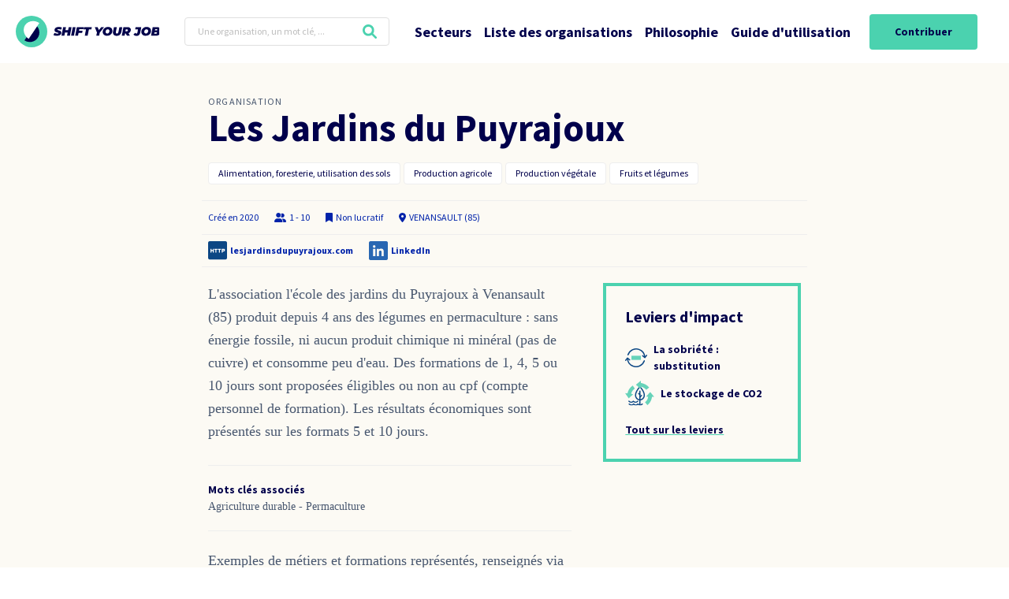

--- FILE ---
content_type: text/html; charset=UTF-8
request_url: https://shiftyourjob.org/organizations/les-jardins-du-puyrajoux/
body_size: 90566
content:
<!DOCTYPE html><html lang="fr"><head><meta charSet="utf-8"/><meta http-equiv="x-ua-compatible" content="ie=edge"/><meta name="viewport" content="width=device-width, initial-scale=1, shrink-to-fit=no"/><meta name="CI_COMMIT" content="CI_PL_COMMIT"/><meta name="CI_BRANCH" content="CI_PL_VERSION"/><meta name="theme-color" content="#00004B"/><meta data-react-helmet="true" property="og:description" content="&lt;p&gt;L&#x27;association l&#x27;école des jardins du Puyrajoux à Venansault (85) produit depuis 4 ans des légumes en permaculture : sans énergie fossile, ni aucun produit chimique ni minéral (pas de cuivre) et consomme peu d&#x27;eau.
Des formations de 1, 4, 5 ou 10 jours sont proposées éligibles ou non au cpf (compte personnel de formation). Les résultats économiques sont présentés sur les formats 5 et 10 jours.&lt;/p&gt;"/><meta data-react-helmet="true" name="twitter:description" content="&lt;p&gt;L&#x27;association l&#x27;école des jardins du Puyrajoux à Venansault (85) produit depuis 4 ans des légumes en permaculture : sans énergie fossile, ni aucun produit chimique ni minéral (pas de cuivre) et consomme peu d&#x27;eau.
Des formations de 1, 4, 5 ou 10 jours sont proposées éligibles ou non au cpf (compte personnel de formation). Les résultats économiques sont présentés sur les formats 5 et 10 jours.&lt;/p&gt;"/><meta data-react-helmet="true" name="description" content="&lt;p&gt;L&#x27;association l&#x27;école des jardins du Puyrajoux à Venansault (85) produit depuis 4 ans des légumes en permaculture : sans énergie fossile, ni aucun produit chimique ni minéral (pas de cuivre) et consomme peu d&#x27;eau.
Des formations de 1, 4, 5 ou 10 jours sont proposées éligibles ou non au cpf (compte personnel de formation). Les résultats économiques sont présentés sur les formats 5 et 10 jours.&lt;/p&gt;"/><meta data-react-helmet="true" name="gtm:pageDescription" content="undefined"/><meta data-react-helmet="true" name="gtm:pageName" content="organization-les-jardins-du-puyrajoux"/><meta data-react-helmet="true" name="gtm:pageType" content="organization"/><meta data-react-helmet="true" name="twitter:image" content="https://shiftyourjob.org/share.png"/><meta data-react-helmet="true" name="twitter:title" content="Comment Les Jardins du Puyrajoux oeuvre pour le climat"/><meta data-react-helmet="true" name="twitter:site" content="@climatescape"/><meta data-react-helmet="true" name="twitter:card" content="summary"/><meta data-react-helmet="true" property="og:image" content="https://shiftyourjob.org/share.png"/><meta data-react-helmet="true" property="og:type" content="website"/><meta data-react-helmet="true" property="og:title" content="Comment Les Jardins du Puyrajoux oeuvre pour le climat"/><meta name="generator" content="Gatsby 4.11.2"/><style data-href="/styles.e4c2126a4460b23337ac.css" data-identity="gatsby-global-css">@import url(https://fonts.googleapis.com/css2?family=Source+Sans+Pro:wght@400;700&display=swap);html{scroll-behavior:smooth}body{--tw-text-opacity:1;color:rgb(72 87 111/var(--tw-text-opacity));font-size:1.125rem}.outlined-title{-webkit-text-stroke:4px #4bd2af;-webkit-text-fill-color:#fcfaf4}.outlined-subtitle{-webkit-text-stroke:2px #4bd2af;-webkit-text-fill-color:#00004b}.excerpt p{overflow-wrap:break-word}.markdown{font-size:.925rem;line-height:1.625}@media (min-width:640px){.markdown{font-size:.925rem}}@media (min-width:1024px){.markdown{font-size:1.125rem}}.markdown h1,.markdown h2{font-size:1.25rem;font-weight:700;margin-bottom:1.5rem;margin-top:1.5rem}.markdown h3,.markdown h4,.markdown h5,.markdown h6{font-size:1.125rem;font-weight:700;margin-bottom:.75rem;margin-top:.75rem}.markdown h2{color:rgb(0 35 170/var(--tw-text-opacity));font-size:1.625rem;margin-bottom:1.5rem;margin-top:4rem}.markdown h2,.markdown h3{--tw-text-opacity:1;font-weight:700;line-height:1.5rem}.markdown h3{color:rgb(0 0 75/var(--tw-text-opacity));font-size:1.125rem;margin-bottom:2rem;margin-top:2rem}.markdown h4{--tw-text-opacity:1;color:rgb(0 35 170/var(--tw-text-opacity));font-size:.925rem;font-weight:700;margin-bottom:.25rem}.markdown a{-webkit-text-decoration-color:#4bd2af;text-decoration-color:#4bd2af;-webkit-text-decoration-line:underline;text-decoration-line:underline}.markdown a:hover{-webkit-text-decoration-color:#00004b;text-decoration-color:#00004b}.custom-underline{color:inherit!important;display:inline-block;position:relative;white-space:nowrap}.custom-underline:before{--tw-bg-opacity:1;background-color:rgb(75 210 175/var(--tw-bg-opacity));bottom:0;content:"";height:1px;left:0;position:absolute;transition:all .3s ease;width:100%;z-index:0}.custom-underline:hover:before{height:6px}.markdown ol,.markdown p,.markdown ul{--tw-text-opacity:1;color:rgb(72 87 111/var(--tw-text-opacity));font-family:Georgia,Times New Roman,serif;margin-bottom:1rem}.markdown ol,.markdown ul{margin-left:2rem}.markdown li>ol,.markdown li>p,.markdown li>ul{margin-bottom:0}.markdown ol{counter-reset:my-awesome-counter;list-style:none;margin-left:0}.markdown ol li{counter-increment:my-awesome-counter;padding-left:2.5rem;position:relative}.markdown ol li:before{--tw-bg-opacity:1;--tw-text-opacity:1;align-items:center;background-color:rgb(75 210 175/var(--tw-bg-opacity));border-radius:.125rem;color:rgb(255 255 255/var(--tw-text-opacity));content:counter(my-awesome-counter);display:flex;font-family:Source Sans Pro,Roboto,system-ui,-apple-system,BlinkMacSystemFont,Segoe UI,Helvetica Neue,Arial,Noto Sans,sans-serif,Apple Color Emoji,Segoe UI Emoji,Segoe UI Symbol,Noto Color Emoji;font-weight:700;height:24px;justify-content:center;left:0;position:absolute;text-align:center;top:0;width:24px}.markdown ul{margin-bottom:2.5rem;margin-left:0;margin-top:1.25rem}.markdown li{line-height:1.5rem;margin-bottom:.75rem}.markdown ul li:before{--tw-text-opacity:1;color:rgb(75 210 175/var(--tw-text-opacity));content:"\2022";display:inline-block;font-weight:700;width:1em}.markdown>ol>li>ol,.markdown>ol>li>ul,.markdown>ul>li>ol,.markdown>ul>li>ul{margin-left:3rem!important}.markdown>ol>li>p,.markdown>ul>li>p{display:inline}.markdown blockquote{--tw-border-opacity:1;--tw-bg-opacity:1;background-color:rgb(245 245 245/var(--tw-bg-opacity));border-color:rgb(189 189 189/var(--tw-border-opacity));border-left-width:4px;font-style:italic;margin-bottom:1rem;margin-left:1.5rem;margin-right:1.5rem;padding:.5rem}.markdown blockquote>p{margin-bottom:0}.markdown td,.markdown th{--tw-border-opacity:1;border-color:rgb(189 189 189/var(--tw-border-opacity));border-width:1px;padding:.25rem .5rem}.markdown tr:nth-child(odd){--tw-bg-opacity:1;background-color:rgb(245 245 245/var(--tw-bg-opacity))}.markdown table{margin-bottom:1.5rem}.markdown :not(pre)>code.language-text{white-space:pre-line}.marker-cluster-small{background-color:hsla(91,60%,72%,.6)}.marker-cluster-small div{background-color:rgba(110,204,57,.6)}.marker-cluster-medium{background-color:rgba(241,211,87,.6)}.marker-cluster-medium div{background-color:rgba(240,194,12,.6)}.marker-cluster-large{background-color:hsla(18,97%,72%,.6)}.marker-cluster-large div{background-color:rgba(241,128,23,.6)}.leaflet-oldie .marker-cluster-small{background-color:#b5e28c}.leaflet-oldie .marker-cluster-small div{background-color:#6ecc39}.leaflet-oldie .marker-cluster-medium{background-color:#f1d357}.leaflet-oldie .marker-cluster-medium div{background-color:#f0c20c}.leaflet-oldie .marker-cluster-large{background-color:#fd9c73}.leaflet-oldie .marker-cluster-large div{background-color:#f18017}.marker-cluster{background-clip:padding-box;border-radius:20px}.marker-cluster div{border-radius:15px;font:12px Helvetica Neue,Arial,Helvetica,sans-serif;height:30px;margin-left:5px;margin-top:5px;text-align:center;width:30px}.marker-cluster span{line-height:30px}.leaflet-cluster-anim .leaflet-marker-icon,.leaflet-cluster-anim .leaflet-marker-shadow{transition:transform .3s ease-out,opacity .3s ease-in}.leaflet-cluster-spider-leg{transition:stroke-dashoffset .3s ease-out,stroke-opacity .3s ease-in}.fade{position:relative}.fade:after{background:linear-gradient(90deg,hsla(0,0%,100%,0),#fff 50%);bottom:0;content:"";height:1.3rem;position:absolute;right:0;text-align:right;width:70%}.grid-auto-rows-organizations{grid-auto-rows:minmax(0,14rem)}.capitalize-first-letter:first-letter{text-transform:uppercase!important}h1,h2,h3,h4,h5{font-family:Source Sans Pro,sans-serif}@media (max-width:1279px){.navbar{transform:translateX(100%);transition:transform .3s ease}.navbar.open{transform:translateX(0)}}.headline{padding-bottom:80px;padding-top:80px}.illustration{height:auto;max-width:400px;position:relative;transform:translateY(50px);z-index:1}.iframe-container{background-image:url([data-uri]);background-position:top 50px center;background-repeat:no-repeat;background-size:150px;position:relative}.iframe-container:before{--tw-text-opacity:1;color:rgb(72 87 111/var(--tw-text-opacity));content:"Chargement en cours...";font-family:Source Sans Pro,Roboto,system-ui,-apple-system,BlinkMacSystemFont,Segoe UI,Helvetica Neue,Arial,Noto Sans,sans-serif,Apple Color Emoji,Segoe UI Emoji,Segoe UI Symbol,Noto Color Emoji;font-size:.75rem;left:50%;letter-spacing:.1em;position:absolute;text-align:center;text-transform:uppercase;top:100px;transform:translate(-50%,-100%)}@media (min-width:768px){.headline{padding-bottom:80px;padding-top:120px;position:relative;z-index:0}.headline .illustration{max-width:none;position:absolute;transform:translateY(calc(-100% - 80px));width:500px}.search-nav{height:calc(100% - 80px)!important;position:fixed!important;top:80px!important}.search-nav::-webkit-scrollbar{width:5px!important}.search-nav::-webkit-scrollbar-thumb{background:#4bd2af!important}.search-nav::-webkit-scrollbar-thumb:window-inactive{background:#4bd2af!important}.search-content{margin-left:33%!important}}@media (min-width:1024px){.headline .illustration{transform:translateY(calc(-100% - 60px));width:740px}.search-content{margin-left:25%!important}}@media (min-width:1280px){.headline .illustration{transform:translateY(calc(-100% - 48px));width:800px}}.breadcrumb-item:last-child .sep{display:none}.commit--display{display:block;height:0;position:relative}.commit--display code{background-color:#fff;border:1px solid grey;border-bottom:none;border-top-left-radius:.2rem;border-top-right-radius:.2rem;bottom:0;font-size:x-small;left:5rem;margin:0;padding-left:.3rem;padding-right:.3rem;position:absolute}.commit--display code:before{content:"Version:"}:host,:root{--fa-font-solid:normal 900 1em/1 "Font Awesome 6 Solid";--fa-font-regular:normal 400 1em/1 "Font Awesome 6 Regular";--fa-font-light:normal 300 1em/1 "Font Awesome 6 Light";--fa-font-thin:normal 100 1em/1 "Font Awesome 6 Thin";--fa-font-duotone:normal 900 1em/1 "Font Awesome 6 Duotone";--fa-font-brands:normal 400 1em/1 "Font Awesome 6 Brands"}svg:not(:host).svg-inline--fa,svg:not(:root).svg-inline--fa{box-sizing:content-box;overflow:visible}.svg-inline--fa{display:var(--fa-display,inline-block);height:1em;overflow:visible;vertical-align:-.125em}.svg-inline--fa.fa-2xs{vertical-align:.1em}.svg-inline--fa.fa-xs{vertical-align:0}.svg-inline--fa.fa-sm{vertical-align:-.07143em}.svg-inline--fa.fa-lg{vertical-align:-.2em}.svg-inline--fa.fa-xl{vertical-align:-.25em}.svg-inline--fa.fa-2xl{vertical-align:-.3125em}.svg-inline--fa.fa-pull-left{margin-right:var(--fa-pull-margin,.3em);width:auto}.svg-inline--fa.fa-pull-right{margin-left:var(--fa-pull-margin,.3em);width:auto}.svg-inline--fa.fa-li{top:.25em;width:var(--fa-li-width,2em)}.svg-inline--fa.fa-fw{width:var(--fa-fw-width,1.25em)}.fa-layers svg.svg-inline--fa{bottom:0;left:0;margin:auto;position:absolute;right:0;top:0}.fa-layers-counter,.fa-layers-text{display:inline-block;position:absolute;text-align:center}.fa-layers{display:inline-block;height:1em;position:relative;text-align:center;vertical-align:-.125em;width:1em}.fa-layers svg.svg-inline--fa{-webkit-transform-origin:center center;transform-origin:center center}.fa-layers-text{left:50%;top:50%;-webkit-transform:translate(-50%,-50%);transform:translate(-50%,-50%);-webkit-transform-origin:center center;transform-origin:center center}.fa-layers-counter{background-color:var(--fa-counter-background-color,#ff253a);border-radius:var(--fa-counter-border-radius,1em);box-sizing:border-box;color:var(--fa-inverse,#fff);line-height:var(--fa-counter-line-height,1);max-width:var(--fa-counter-max-width,5em);min-width:var(--fa-counter-min-width,1.5em);overflow:hidden;padding:var(--fa-counter-padding,.25em .5em);right:var(--fa-right,0);text-overflow:ellipsis;top:var(--fa-top,0);-webkit-transform:scale(var(--fa-counter-scale,.25));transform:scale(var(--fa-counter-scale,.25));-webkit-transform-origin:top right;transform-origin:top right}.fa-layers-bottom-right{bottom:var(--fa-bottom,0);right:var(--fa-right,0);top:auto;-webkit-transform:scale(var(--fa-layers-scale,.25));transform:scale(var(--fa-layers-scale,.25));-webkit-transform-origin:bottom right;transform-origin:bottom right}.fa-layers-bottom-left{bottom:var(--fa-bottom,0);left:var(--fa-left,0);right:auto;top:auto;-webkit-transform:scale(var(--fa-layers-scale,.25));transform:scale(var(--fa-layers-scale,.25));-webkit-transform-origin:bottom left;transform-origin:bottom left}.fa-layers-top-right{right:var(--fa-right,0);top:var(--fa-top,0);-webkit-transform:scale(var(--fa-layers-scale,.25));transform:scale(var(--fa-layers-scale,.25));-webkit-transform-origin:top right;transform-origin:top right}.fa-layers-top-left{left:var(--fa-left,0);right:auto;top:var(--fa-top,0);-webkit-transform:scale(var(--fa-layers-scale,.25));transform:scale(var(--fa-layers-scale,.25));-webkit-transform-origin:top left;transform-origin:top left}.fa-1x{font-size:1em}.fa-2x{font-size:2em}.fa-3x{font-size:3em}.fa-4x{font-size:4em}.fa-5x{font-size:5em}.fa-6x{font-size:6em}.fa-7x{font-size:7em}.fa-8x{font-size:8em}.fa-9x{font-size:9em}.fa-10x{font-size:10em}.fa-2xs{font-size:.625em;line-height:.1em;vertical-align:.225em}.fa-xs{font-size:.75em;line-height:.08333em;vertical-align:.125em}.fa-sm{font-size:.875em;line-height:.07143em;vertical-align:.05357em}.fa-lg{font-size:1.25em;line-height:.05em;vertical-align:-.075em}.fa-xl{font-size:1.5em;line-height:.04167em;vertical-align:-.125em}.fa-2xl{font-size:2em;line-height:.03125em;vertical-align:-.1875em}.fa-fw{text-align:center;width:1.25em}.fa-ul{list-style-type:none;margin-left:var(--fa-li-margin,2.5em);padding-left:0}.fa-ul>li{position:relative}.fa-li{left:calc(var(--fa-li-width, 2em)*-1);line-height:inherit;position:absolute;text-align:center;width:var(--fa-li-width,2em)}.fa-border{border-color:var(--fa-border-color,#eee);border-radius:var(--fa-border-radius,.1em);border-style:var(--fa-border-style,solid);border-width:var(--fa-border-width,.08em);padding:var(--fa-border-padding,.2em .25em .15em)}.fa-pull-left{float:left;margin-right:var(--fa-pull-margin,.3em)}.fa-pull-right{float:right;margin-left:var(--fa-pull-margin,.3em)}.fa-beat{-webkit-animation-delay:var(--fa-animation-delay,0);animation-delay:var(--fa-animation-delay,0);-webkit-animation-direction:var(--fa-animation-direction,normal);animation-direction:var(--fa-animation-direction,normal);-webkit-animation-duration:var(--fa-animation-duration,1s);animation-duration:var(--fa-animation-duration,1s);-webkit-animation-iteration-count:var(--fa-animation-iteration-count,infinite);animation-iteration-count:var(--fa-animation-iteration-count,infinite);-webkit-animation-name:fa-beat;animation-name:fa-beat;-webkit-animation-timing-function:var(--fa-animation-timing,ease-in-out);animation-timing-function:var(--fa-animation-timing,ease-in-out)}.fa-bounce{-webkit-animation-delay:var(--fa-animation-delay,0);animation-delay:var(--fa-animation-delay,0);-webkit-animation-direction:var(--fa-animation-direction,normal);animation-direction:var(--fa-animation-direction,normal);-webkit-animation-duration:var(--fa-animation-duration,1s);animation-duration:var(--fa-animation-duration,1s);-webkit-animation-iteration-count:var(--fa-animation-iteration-count,infinite);animation-iteration-count:var(--fa-animation-iteration-count,infinite);-webkit-animation-name:fa-bounce;animation-name:fa-bounce;-webkit-animation-timing-function:var(--fa-animation-timing,cubic-bezier(.28,.84,.42,1));animation-timing-function:var(--fa-animation-timing,cubic-bezier(.28,.84,.42,1))}.fa-fade{-webkit-animation-iteration-count:var(--fa-animation-iteration-count,infinite);animation-iteration-count:var(--fa-animation-iteration-count,infinite);-webkit-animation-name:fa-fade;animation-name:fa-fade;-webkit-animation-timing-function:var(--fa-animation-timing,cubic-bezier(.4,0,.6,1));animation-timing-function:var(--fa-animation-timing,cubic-bezier(.4,0,.6,1))}.fa-beat-fade,.fa-fade{-webkit-animation-delay:var(--fa-animation-delay,0);animation-delay:var(--fa-animation-delay,0);-webkit-animation-direction:var(--fa-animation-direction,normal);animation-direction:var(--fa-animation-direction,normal);-webkit-animation-duration:var(--fa-animation-duration,1s);animation-duration:var(--fa-animation-duration,1s)}.fa-beat-fade{-webkit-animation-iteration-count:var(--fa-animation-iteration-count,infinite);animation-iteration-count:var(--fa-animation-iteration-count,infinite);-webkit-animation-name:fa-beat-fade;animation-name:fa-beat-fade;-webkit-animation-timing-function:var(--fa-animation-timing,cubic-bezier(.4,0,.6,1));animation-timing-function:var(--fa-animation-timing,cubic-bezier(.4,0,.6,1))}.fa-flip{-webkit-animation-delay:var(--fa-animation-delay,0);animation-delay:var(--fa-animation-delay,0);-webkit-animation-direction:var(--fa-animation-direction,normal);animation-direction:var(--fa-animation-direction,normal);-webkit-animation-duration:var(--fa-animation-duration,1s);animation-duration:var(--fa-animation-duration,1s);-webkit-animation-iteration-count:var(--fa-animation-iteration-count,infinite);animation-iteration-count:var(--fa-animation-iteration-count,infinite);-webkit-animation-name:fa-flip;animation-name:fa-flip;-webkit-animation-timing-function:var(--fa-animation-timing,ease-in-out);animation-timing-function:var(--fa-animation-timing,ease-in-out)}.fa-shake{-webkit-animation-duration:var(--fa-animation-duration,1s);animation-duration:var(--fa-animation-duration,1s);-webkit-animation-iteration-count:var(--fa-animation-iteration-count,infinite);animation-iteration-count:var(--fa-animation-iteration-count,infinite);-webkit-animation-name:fa-shake;animation-name:fa-shake;-webkit-animation-timing-function:var(--fa-animation-timing,linear);animation-timing-function:var(--fa-animation-timing,linear)}.fa-shake,.fa-spin{-webkit-animation-delay:var(--fa-animation-delay,0);animation-delay:var(--fa-animation-delay,0);-webkit-animation-direction:var(--fa-animation-direction,normal);animation-direction:var(--fa-animation-direction,normal)}.fa-spin{-webkit-animation-duration:var(--fa-animation-duration,2s);animation-duration:var(--fa-animation-duration,2s);-webkit-animation-iteration-count:var(--fa-animation-iteration-count,infinite);animation-iteration-count:var(--fa-animation-iteration-count,infinite);-webkit-animation-name:fa-spin;animation-name:fa-spin;-webkit-animation-timing-function:var(--fa-animation-timing,linear);animation-timing-function:var(--fa-animation-timing,linear)}.fa-spin-reverse{--fa-animation-direction:reverse}.fa-pulse,.fa-spin-pulse{-webkit-animation-direction:var(--fa-animation-direction,normal);animation-direction:var(--fa-animation-direction,normal);-webkit-animation-duration:var(--fa-animation-duration,1s);animation-duration:var(--fa-animation-duration,1s);-webkit-animation-iteration-count:var(--fa-animation-iteration-count,infinite);animation-iteration-count:var(--fa-animation-iteration-count,infinite);-webkit-animation-name:fa-spin;animation-name:fa-spin;-webkit-animation-timing-function:var(--fa-animation-timing,steps(8));animation-timing-function:var(--fa-animation-timing,steps(8))}@media (prefers-reduced-motion:reduce){.fa-beat,.fa-beat-fade,.fa-bounce,.fa-fade,.fa-flip,.fa-pulse,.fa-shake,.fa-spin,.fa-spin-pulse{-webkit-animation-delay:-1ms;animation-delay:-1ms;-webkit-animation-duration:1ms;animation-duration:1ms;-webkit-animation-iteration-count:1;animation-iteration-count:1;transition-delay:0s;transition-duration:0s}}@-webkit-keyframes fa-beat{0%,90%{-webkit-transform:scale(1);transform:scale(1)}45%{-webkit-transform:scale(var(--fa-beat-scale,1.25));transform:scale(var(--fa-beat-scale,1.25))}}@keyframes fa-beat{0%,90%{-webkit-transform:scale(1);transform:scale(1)}45%{-webkit-transform:scale(var(--fa-beat-scale,1.25));transform:scale(var(--fa-beat-scale,1.25))}}@-webkit-keyframes fa-bounce{0%{-webkit-transform:scale(1) translateY(0);transform:scale(1) translateY(0)}10%{-webkit-transform:scale(var(--fa-bounce-start-scale-x,1.1),var(--fa-bounce-start-scale-y,.9)) translateY(0);transform:scale(var(--fa-bounce-start-scale-x,1.1),var(--fa-bounce-start-scale-y,.9)) translateY(0)}30%{-webkit-transform:scale(var(--fa-bounce-jump-scale-x,.9),var(--fa-bounce-jump-scale-y,1.1)) translateY(var(--fa-bounce-height,-.5em));transform:scale(var(--fa-bounce-jump-scale-x,.9),var(--fa-bounce-jump-scale-y,1.1)) translateY(var(--fa-bounce-height,-.5em))}50%{-webkit-transform:scale(var(--fa-bounce-land-scale-x,1.05),var(--fa-bounce-land-scale-y,.95)) translateY(0);transform:scale(var(--fa-bounce-land-scale-x,1.05),var(--fa-bounce-land-scale-y,.95)) translateY(0)}57%{-webkit-transform:scale(1) translateY(var(--fa-bounce-rebound,-.125em));transform:scale(1) translateY(var(--fa-bounce-rebound,-.125em))}64%{-webkit-transform:scale(1) translateY(0);transform:scale(1) translateY(0)}to{-webkit-transform:scale(1) translateY(0);transform:scale(1) translateY(0)}}@keyframes fa-bounce{0%{-webkit-transform:scale(1) translateY(0);transform:scale(1) translateY(0)}10%{-webkit-transform:scale(var(--fa-bounce-start-scale-x,1.1),var(--fa-bounce-start-scale-y,.9)) translateY(0);transform:scale(var(--fa-bounce-start-scale-x,1.1),var(--fa-bounce-start-scale-y,.9)) translateY(0)}30%{-webkit-transform:scale(var(--fa-bounce-jump-scale-x,.9),var(--fa-bounce-jump-scale-y,1.1)) translateY(var(--fa-bounce-height,-.5em));transform:scale(var(--fa-bounce-jump-scale-x,.9),var(--fa-bounce-jump-scale-y,1.1)) translateY(var(--fa-bounce-height,-.5em))}50%{-webkit-transform:scale(var(--fa-bounce-land-scale-x,1.05),var(--fa-bounce-land-scale-y,.95)) translateY(0);transform:scale(var(--fa-bounce-land-scale-x,1.05),var(--fa-bounce-land-scale-y,.95)) translateY(0)}57%{-webkit-transform:scale(1) translateY(var(--fa-bounce-rebound,-.125em));transform:scale(1) translateY(var(--fa-bounce-rebound,-.125em))}64%{-webkit-transform:scale(1) translateY(0);transform:scale(1) translateY(0)}to{-webkit-transform:scale(1) translateY(0);transform:scale(1) translateY(0)}}@-webkit-keyframes fa-fade{50%{opacity:var(--fa-fade-opacity,.4)}}@keyframes fa-fade{50%{opacity:var(--fa-fade-opacity,.4)}}@-webkit-keyframes fa-beat-fade{0%,to{opacity:var(--fa-beat-fade-opacity,.4);-webkit-transform:scale(1);transform:scale(1)}50%{opacity:1;-webkit-transform:scale(var(--fa-beat-fade-scale,1.125));transform:scale(var(--fa-beat-fade-scale,1.125))}}@keyframes fa-beat-fade{0%,to{opacity:var(--fa-beat-fade-opacity,.4);-webkit-transform:scale(1);transform:scale(1)}50%{opacity:1;-webkit-transform:scale(var(--fa-beat-fade-scale,1.125));transform:scale(var(--fa-beat-fade-scale,1.125))}}@-webkit-keyframes fa-flip{50%{-webkit-transform:rotate3d(var(--fa-flip-x,0),var(--fa-flip-y,1),var(--fa-flip-z,0),var(--fa-flip-angle,-180deg));transform:rotate3d(var(--fa-flip-x,0),var(--fa-flip-y,1),var(--fa-flip-z,0),var(--fa-flip-angle,-180deg))}}@keyframes fa-flip{50%{-webkit-transform:rotate3d(var(--fa-flip-x,0),var(--fa-flip-y,1),var(--fa-flip-z,0),var(--fa-flip-angle,-180deg));transform:rotate3d(var(--fa-flip-x,0),var(--fa-flip-y,1),var(--fa-flip-z,0),var(--fa-flip-angle,-180deg))}}@-webkit-keyframes fa-shake{0%{-webkit-transform:rotate(-15deg);transform:rotate(-15deg)}4%{-webkit-transform:rotate(15deg);transform:rotate(15deg)}24%,8%{-webkit-transform:rotate(-18deg);transform:rotate(-18deg)}12%,28%{-webkit-transform:rotate(18deg);transform:rotate(18deg)}16%{-webkit-transform:rotate(-22deg);transform:rotate(-22deg)}20%{-webkit-transform:rotate(22deg);transform:rotate(22deg)}32%{-webkit-transform:rotate(-12deg);transform:rotate(-12deg)}36%{-webkit-transform:rotate(12deg);transform:rotate(12deg)}40%,to{-webkit-transform:rotate(0deg);transform:rotate(0deg)}}@keyframes fa-shake{0%{-webkit-transform:rotate(-15deg);transform:rotate(-15deg)}4%{-webkit-transform:rotate(15deg);transform:rotate(15deg)}24%,8%{-webkit-transform:rotate(-18deg);transform:rotate(-18deg)}12%,28%{-webkit-transform:rotate(18deg);transform:rotate(18deg)}16%{-webkit-transform:rotate(-22deg);transform:rotate(-22deg)}20%{-webkit-transform:rotate(22deg);transform:rotate(22deg)}32%{-webkit-transform:rotate(-12deg);transform:rotate(-12deg)}36%{-webkit-transform:rotate(12deg);transform:rotate(12deg)}40%,to{-webkit-transform:rotate(0deg);transform:rotate(0deg)}}@-webkit-keyframes fa-spin{0%{-webkit-transform:rotate(0deg);transform:rotate(0deg)}to{-webkit-transform:rotate(1turn);transform:rotate(1turn)}}@keyframes fa-spin{0%{-webkit-transform:rotate(0deg);transform:rotate(0deg)}to{-webkit-transform:rotate(1turn);transform:rotate(1turn)}}.fa-rotate-90{-webkit-transform:rotate(90deg);transform:rotate(90deg)}.fa-rotate-180{-webkit-transform:rotate(180deg);transform:rotate(180deg)}.fa-rotate-270{-webkit-transform:rotate(270deg);transform:rotate(270deg)}.fa-flip-horizontal{-webkit-transform:scaleX(-1);transform:scaleX(-1)}.fa-flip-vertical{-webkit-transform:scaleY(-1);transform:scaleY(-1)}.fa-flip-both,.fa-flip-horizontal.fa-flip-vertical{-webkit-transform:scale(-1);transform:scale(-1)}.fa-rotate-by{-webkit-transform:rotate(var(--fa-rotate-angle,none));transform:rotate(var(--fa-rotate-angle,none))}.fa-stack{display:inline-block;height:2em;position:relative;vertical-align:middle;width:2.5em}.fa-stack-1x,.fa-stack-2x{bottom:0;left:0;margin:auto;position:absolute;right:0;top:0;z-index:var(--fa-stack-z-index,auto)}.svg-inline--fa.fa-stack-1x{height:1em;width:1.25em}.svg-inline--fa.fa-stack-2x{height:2em;width:2.5em}.fa-inverse{color:var(--fa-inverse,#fff)}.fa-sr-only,.fa-sr-only-focusable:not(:focus),.sr-only,.sr-only-focusable:not(:focus){clip:rect(0,0,0,0);border-width:0;height:1px;margin:-1px;overflow:hidden;padding:0;position:absolute;white-space:nowrap;width:1px}.svg-inline--fa .fa-primary{fill:var(--fa-primary-color,currentColor);opacity:var(--fa-primary-opacity,1)}.svg-inline--fa .fa-secondary{fill:var(--fa-secondary-color,currentColor)}.svg-inline--fa .fa-secondary,.svg-inline--fa.fa-swap-opacity .fa-primary{opacity:var(--fa-secondary-opacity,.4)}.svg-inline--fa.fa-swap-opacity .fa-secondary{opacity:var(--fa-primary-opacity,1)}.svg-inline--fa mask .fa-primary,.svg-inline--fa mask .fa-secondary{fill:#000}.fa-duotone.fa-inverse,.fad.fa-inverse{color:var(--fa-inverse,#fff)}

/*
! tailwindcss v3.0.23 | MIT License | https://tailwindcss.com
*/*,:after,:before{border:0 solid #eee;box-sizing:border-box}:after,:before{--tw-content:""}html{-webkit-text-size-adjust:100%;font-family:Source Sans Pro,Roboto,system-ui,-apple-system,BlinkMacSystemFont,Segoe UI,Helvetica Neue,Arial,Noto Sans,sans-serif,Apple Color Emoji,Segoe UI Emoji,Segoe UI Symbol,Noto Color Emoji;line-height:1.5;-moz-tab-size:4;-o-tab-size:4;tab-size:4}body{line-height:inherit;margin:0}hr{border-top-width:1px;color:inherit;height:0}abbr:where([title]){-webkit-text-decoration:underline dotted;text-decoration:underline dotted}h1,h2,h3,h4,h5,h6{font-size:inherit;font-weight:inherit}a{color:inherit;text-decoration:inherit}b,strong{font-weight:bolder}code,kbd,pre,samp{font-family:ui-monospace,SFMono-Regular,Menlo,Monaco,Consolas,Liberation Mono,Courier New,monospace;font-size:1em}small{font-size:80%}sub,sup{font-size:75%;line-height:0;position:relative;vertical-align:baseline}sub{bottom:-.25em}sup{top:-.5em}table{border-collapse:collapse;border-color:inherit;text-indent:0}button,input,optgroup,select,textarea{color:inherit;font-family:inherit;font-size:100%;line-height:inherit;margin:0;padding:0}button,select{text-transform:none}[type=button],[type=reset],[type=submit],button{-webkit-appearance:button;background-color:transparent;background-image:none}:-moz-focusring{outline:auto}:-moz-ui-invalid{box-shadow:none}progress{vertical-align:baseline}::-webkit-inner-spin-button,::-webkit-outer-spin-button{height:auto}[type=search]{-webkit-appearance:textfield;outline-offset:-2px}::-webkit-search-decoration{-webkit-appearance:none}::-webkit-file-upload-button{-webkit-appearance:button;font:inherit}summary{display:list-item}blockquote,dd,dl,figure,h1,h2,h3,h4,h5,h6,hr,p,pre{margin:0}fieldset{margin:0}fieldset,legend{padding:0}menu,ol,ul{list-style:none;margin:0;padding:0}textarea{resize:vertical}input::-moz-placeholder,textarea::-moz-placeholder{color:#bdbdbd;opacity:1}input:-ms-input-placeholder,textarea:-ms-input-placeholder{color:#bdbdbd;opacity:1}input::placeholder,textarea::placeholder{color:#bdbdbd;opacity:1}[role=button],button{cursor:pointer}:disabled{cursor:default}audio,canvas,embed,iframe,img,object,svg,video{display:block;vertical-align:middle}img,video{height:auto;max-width:100%}[hidden]{display:none}*,:after,:before{--tw-translate-x:0;--tw-translate-y:0;--tw-rotate:0;--tw-skew-x:0;--tw-skew-y:0;--tw-scale-x:1;--tw-scale-y:1;--tw-pan-x: ;--tw-pan-y: ;--tw-pinch-zoom: ;--tw-scroll-snap-strictness:proximity;--tw-ordinal: ;--tw-slashed-zero: ;--tw-numeric-figure: ;--tw-numeric-spacing: ;--tw-numeric-fraction: ;--tw-ring-inset: ;--tw-ring-offset-width:0px;--tw-ring-offset-color:#fff;--tw-ring-color:rgba(59,130,246,.5);--tw-ring-offset-shadow:0 0 #0000;--tw-ring-shadow:0 0 #0000;--tw-shadow:0 0 #0000;--tw-shadow-colored:0 0 #0000;--tw-blur: ;--tw-brightness: ;--tw-contrast: ;--tw-grayscale: ;--tw-hue-rotate: ;--tw-invert: ;--tw-saturate: ;--tw-sepia: ;--tw-drop-shadow: ;--tw-backdrop-blur: ;--tw-backdrop-brightness: ;--tw-backdrop-contrast: ;--tw-backdrop-grayscale: ;--tw-backdrop-hue-rotate: ;--tw-backdrop-invert: ;--tw-backdrop-opacity: ;--tw-backdrop-saturate: ;--tw-backdrop-sepia: }.container{width:100%}@media (min-width:640px){.container{max-width:640px}}@media (min-width:768px){.container{max-width:768px}}@media (min-width:1024px){.container{max-width:1024px}}@media (min-width:1280px){.container{max-width:1280px}}@media (min-width:1600px){.container{max-width:1600px}}@media (min-width:1900px){.container{max-width:1900px}}@media (min-width:2400px){.container{max-width:2400px}}.pointer-events-none{pointer-events:none}.fixed{position:fixed}.absolute{position:absolute}.relative{position:relative}.inset-x-0{left:0;right:0}.top-0{top:0}.left-0{left:0}.right-0{right:0}.bottom-0{bottom:0}.left-1\/2{left:50%}.left-auto{left:auto}.z-10{z-index:10}.z-5000{z-index:5000}.z-40{z-index:40}.z-50{z-index:50}.z-30{z-index:30}.z-1000{z-index:1000}.z-0{z-index:0}.float-right{float:right}.mx-1{margin-left:.25rem;margin-right:.25rem}.my-4{margin-bottom:1rem;margin-top:1rem}.my-2{margin-bottom:.5rem;margin-top:.5rem}.mx-auto{margin-left:auto;margin-right:auto}.mx-0{margin-left:0;margin-right:0}.my-5{margin-bottom:1.25rem;margin-top:1.25rem}.my-3{margin-bottom:.75rem;margin-top:.75rem}.my-1{margin-bottom:.25rem;margin-top:.25rem}.mx-2{margin-left:.5rem;margin-right:.5rem}.my-6{margin-bottom:1.5rem;margin-top:1.5rem}.-mr-1{margin-right:-.25rem}.ml-2{margin-left:.5rem}.mr-4{margin-right:1rem}.mb-4{margin-bottom:1rem}.mr-1{margin-right:.25rem}.mb-1{margin-bottom:.25rem}.mr-2{margin-right:.5rem}.mb-2{margin-bottom:.5rem}.mt-20{margin-top:5rem}.mr-0{margin-right:0}.ml-auto{margin-left:auto}.mr-5{margin-right:1.25rem}.mb-5{margin-bottom:1.25rem}.mt-1{margin-top:.25rem}.mt-4{margin-top:1rem}.mb-8{margin-bottom:2rem}.mt-3{margin-top:.75rem}.mr-8{margin-right:2rem}.mt-6{margin-top:1.5rem}.mb-6{margin-bottom:1.5rem}.-mb-10{margin-bottom:-2.5rem}.mb-12{margin-bottom:3rem}.-mt-6{margin-top:-1.5rem}.mt-16{margin-top:4rem}.mt-8{margin-top:2rem}.-mt-8{margin-top:-2rem}.-mt-16{margin-top:-4rem}.mb-20{margin-bottom:5rem}.mb-10{margin-bottom:2.5rem}.mt-12{margin-top:3rem}.mt-5{margin-top:1.25rem}.mt-10{margin-top:2.5rem}.mb-3{margin-bottom:.75rem}.mt-2{margin-top:.5rem}.ml-16{margin-left:4rem}.mr-3{margin-right:.75rem}.ml-8{margin-left:2rem}.block{display:block}.inline-block{display:inline-block}.flex{display:flex}.inline-flex{display:inline-flex}.table{display:table}.grid{display:grid}.hidden{display:none}.h-5{height:1.25rem}.h-screen{height:100vh}.h-20{height:5rem}.h-full{height:100%}.h-10{height:2.5rem}.h-auto{height:auto}.h-4{height:1rem}.h-16{height:4rem}.h-40{height:10rem}.min-h-screen{min-height:100vh}.w-full{width:100%}.w-5{width:1.25rem}.w-screen{width:100vw}.w-px{width:1px}.w-16{width:4rem}.w-10{width:2.5rem}.w-11\/12{width:91.666667%}.w-fit{width:-webkit-fit-content;width:-moz-fit-content;width:fit-content}.w-auto{width:auto}.max-w-full{max-width:100%}.max-w-sm{max-width:24rem}.max-w-6xl{max-width:72rem}.max-w-4xl{max-width:56rem}.max-w-3xl{max-width:48rem}.max-w-2xl{max-width:42rem}.max-w-lg{max-width:32rem}.max-w-xl{max-width:36rem}.max-w-md{max-width:28rem}.flex-1{flex:1 1 0%}.flex-initial{flex:0 1 auto}.flex-none{flex:none}.flex-shrink-0{flex-shrink:0}.flex-grow{flex-grow:1}.translate-x-full{--tw-translate-x:100%}.rotate-180,.translate-x-full{transform:translate(var(--tw-translate-x),var(--tw-translate-y)) rotate(var(--tw-rotate)) skewX(var(--tw-skew-x)) skewY(var(--tw-skew-y)) scaleX(var(--tw-scale-x)) scaleY(var(--tw-scale-y))}.rotate-180{--tw-rotate:180deg}.transform{transform:translate(var(--tw-translate-x),var(--tw-translate-y)) rotate(var(--tw-rotate)) skewX(var(--tw-skew-x)) skewY(var(--tw-skew-y)) scaleX(var(--tw-scale-x)) scaleY(var(--tw-scale-y))}.cursor-pointer{cursor:pointer}.select-none{-webkit-user-select:none;-moz-user-select:none;-ms-user-select:none;user-select:none}.appearance-none{-webkit-appearance:none;-moz-appearance:none;appearance:none}.grid-cols-1{grid-template-columns:repeat(1,minmax(0,1fr))}.grid-cols-2{grid-template-columns:repeat(2,minmax(0,1fr))}.flex-row-reverse{flex-direction:row-reverse}.flex-col{flex-direction:column}.flex-col-reverse{flex-direction:column-reverse}.flex-wrap{flex-wrap:wrap}.content-start{align-content:flex-start}.items-start{align-items:flex-start}.items-end{align-items:flex-end}.items-center{align-items:center}.items-stretch{align-items:stretch}.justify-start{justify-content:flex-start}.justify-center{justify-content:center}.justify-between{justify-content:space-between}.justify-around{justify-content:space-around}.gap-4{gap:1rem}.gap-y-2{row-gap:.5rem}.space-x-3>:not([hidden])~:not([hidden]){--tw-space-x-reverse:0;margin-left:calc(.75rem*(1 - var(--tw-space-x-reverse)));margin-right:calc(.75rem*var(--tw-space-x-reverse))}.self-center{align-self:center}.overflow-auto{overflow:auto}.overflow-hidden{overflow:hidden}.overflow-y-auto{overflow-y:auto}.overflow-x-hidden{overflow-x:hidden}.truncate{overflow:hidden;text-overflow:ellipsis;white-space:nowrap}.whitespace-pre-wrap{white-space:pre-wrap}.rounded-md{border-radius:.375rem}.rounded{border-radius:.25rem}.rounded-full{border-radius:9999px}.rounded-l{border-bottom-left-radius:.25rem;border-top-left-radius:.25rem}.rounded-r{border-bottom-right-radius:.25rem;border-top-right-radius:.25rem}.border{border-width:1px}.border-2{border-width:2px}.border-4{border-width:4px}.border-t{border-top-width:1px}.border-b{border-bottom-width:1px}.border-t-0{border-top-width:0}.border-gray-300{--tw-border-opacity:1;border-color:rgb(224 224 224/var(--tw-border-opacity))}.border-gray-200{--tw-border-opacity:1;border-color:rgb(238 238 238/var(--tw-border-opacity))}.border-gray-600{--tw-border-opacity:1;border-color:rgb(117 117 117/var(--tw-border-opacity))}.border-secondary{--tw-border-opacity:1;border-color:rgb(75 210 175/var(--tw-border-opacity))}.border-white{--tw-border-opacity:1;border-color:rgb(255 255 255/var(--tw-border-opacity))}.border-gray-400{--tw-border-opacity:1;border-color:rgb(189 189 189/var(--tw-border-opacity))}.bg-white{--tw-bg-opacity:1;background-color:rgb(255 255 255/var(--tw-bg-opacity))}.bg-gray-100{--tw-bg-opacity:1;background-color:rgb(245 245 245/var(--tw-bg-opacity))}.bg-primary{--tw-bg-opacity:1;background-color:rgb(0 0 75/var(--tw-bg-opacity))}.bg-secondary{--tw-bg-opacity:1;background-color:rgb(75 210 175/var(--tw-bg-opacity))}.bg-gray-600{--tw-bg-opacity:1;background-color:rgb(117 117 117/var(--tw-bg-opacity))}.bg-beige{--tw-bg-opacity:1;background-color:rgb(252 250 244/var(--tw-bg-opacity))}.bg-shift{--tw-bg-opacity:1;background-color:rgb(0 35 170/var(--tw-bg-opacity))}.bg-transparent{background-color:transparent}.object-cover{-o-object-fit:cover;object-fit:cover}.p-4{padding:1rem}.p-1{padding:.25rem}.p-2{padding:.5rem}.p-3{padding:.75rem}.p-10{padding:2.5rem}.p-6{padding:1.5rem}.px-4{padding-left:1rem;padding-right:1rem}.py-2{padding-bottom:.5rem;padding-top:.5rem}.py-1{padding-bottom:.25rem;padding-top:.25rem}.px-3{padding-left:.75rem;padding-right:.75rem}.px-2{padding-left:.5rem;padding-right:.5rem}.px-6{padding-left:1.5rem;padding-right:1.5rem}.py-5{padding-bottom:1.25rem;padding-top:1.25rem}.py-6{padding-bottom:1.5rem;padding-top:1.5rem}.py-3{padding-bottom:.75rem;padding-top:.75rem}.px-8{padding-left:2rem;padding-right:2rem}.py-0{padding-bottom:0;padding-top:0}.py-4{padding-bottom:1rem;padding-top:1rem}.py-16{padding-bottom:4rem;padding-top:4rem}.py-8{padding-bottom:2rem;padding-top:2rem}.px-10{padding-left:2.5rem;padding-right:2.5rem}.py-12{padding-bottom:3rem;padding-top:3rem}.px-0{padding-left:0;padding-right:0}.py-10{padding-bottom:2.5rem;padding-top:2.5rem}.pr-10{padding-right:2.5rem}.pl-4{padding-left:1rem}.pr-1{padding-right:.25rem}.pt-2{padding-top:.5rem}.pb-16{padding-bottom:4rem}.pb-0{padding-bottom:0}.pt-3{padding-top:.75rem}.pb-6{padding-bottom:1.5rem}.pb-4{padding-bottom:1rem}.pt-20{padding-top:5rem}.pt-6{padding-top:1.5rem}.pl-2{padding-left:.5rem}.pr-8{padding-right:2rem}.pt-16{padding-top:4rem}.pb-8{padding-bottom:2rem}.pt-12{padding-top:3rem}.pt-4{padding-top:1rem}.pt-8{padding-top:2rem}.pl-12{padding-left:3rem}.pt-5{padding-top:1.25rem}.pt-1{padding-top:.25rem}.pb-2{padding-bottom:.5rem}.text-left{text-align:left}.text-center{text-align:center}.font-sans{font-family:Source Sans Pro,Roboto,system-ui,-apple-system,BlinkMacSystemFont,Segoe UI,Helvetica Neue,Arial,Noto Sans,sans-serif,Apple Color Emoji,Segoe UI Emoji,Segoe UI Symbol,Noto Color Emoji}.font-serif{font-family:Georgia,Times New Roman,serif}.text-sm{font-size:.875rem}.text-xs{font-size:.75rem}.text-2xs{font-size:.6rem}.text-base{font-size:.925rem}.text-lg{font-size:1.125rem}.text-xl{font-size:1.25rem}.text-11px{font-size:.6875rem}.text-3xl{font-size:1.875rem}.text-7xl{font-size:5rem}.text-5xl{font-size:3rem}.text-2xl{font-size:1.5rem}.font-medium{font-weight:500}.font-bold{font-weight:700}.font-light{font-weight:300}.font-black{font-weight:900}.font-normal{font-weight:400}.uppercase{text-transform:uppercase}.capitalize{text-transform:capitalize}.italic{font-style:italic}.leading-5{line-height:1.25rem}.leading-normal{line-height:1.5}.leading-4{line-height:1rem}.leading-9{line-height:2.25rem}.leading-snug{line-height:1.375}.leading-none{line-height:1}.leading-tight{line-height:1.25}.leading-7{line-height:1.75rem}.leading-3{line-height:.75rem}.tracking-wide{letter-spacing:.025em}.tracking-widest{letter-spacing:.1em}.text-gray-700{--tw-text-opacity:1;color:rgb(72 87 111/var(--tw-text-opacity))}.text-black{--tw-text-opacity:1;color:rgb(0 0 0/var(--tw-text-opacity))}.text-primary{--tw-text-opacity:1;color:rgb(0 0 75/var(--tw-text-opacity))}.text-secondary{--tw-text-opacity:1;color:rgb(75 210 175/var(--tw-text-opacity))}.text-white{--tw-text-opacity:1;color:rgb(255 255 255/var(--tw-text-opacity))}.text-shift{--tw-text-opacity:1;color:rgb(0 35 170/var(--tw-text-opacity))}.text-gray-500{--tw-text-opacity:1;color:rgb(158 158 158/var(--tw-text-opacity))}.underline{-webkit-text-decoration-line:underline;text-decoration-line:underline}.no-underline{-webkit-text-decoration-line:none;text-decoration-line:none}.antialiased{-webkit-font-smoothing:antialiased;-moz-osx-font-smoothing:grayscale}.shadow-sm{--tw-shadow:0 1px 2px 0 rgba(0,0,0,.05);--tw-shadow-colored:0 1px 2px 0 var(--tw-shadow-color)}.shadow-lg,.shadow-sm{box-shadow:var(--tw-ring-offset-shadow,0 0 #0000),var(--tw-ring-shadow,0 0 #0000),var(--tw-shadow)}.shadow-lg{--tw-shadow:0 10px 15px -3px rgba(0,0,0,.1),0 4px 6px -2px rgba(0,0,0,.05);--tw-shadow-colored:0 10px 15px -3px var(--tw-shadow-color),0 4px 6px -2px var(--tw-shadow-color)}.shadow-xs{--tw-shadow:0 0 0 1px rgba(0,0,0,.05);--tw-shadow-colored:0 0 0 1px var(--tw-shadow-color)}.shadow-md,.shadow-xs{box-shadow:var(--tw-ring-offset-shadow,0 0 #0000),var(--tw-ring-shadow,0 0 #0000),var(--tw-shadow)}.shadow-md{--tw-shadow:0 4px 6px -1px rgba(0,0,0,.1),0 2px 4px -1px rgba(0,0,0,.06);--tw-shadow-colored:0 4px 6px -1px var(--tw-shadow-color),0 2px 4px -1px var(--tw-shadow-color)}.shadow-xl{--tw-shadow:0px 2px 16px rgba(0,0,0,.15);--tw-shadow-colored:0px 2px 16px var(--tw-shadow-color);box-shadow:var(--tw-ring-offset-shadow,0 0 #0000),var(--tw-ring-shadow,0 0 #0000),var(--tw-shadow)}.filter{filter:var(--tw-blur) var(--tw-brightness) var(--tw-contrast) var(--tw-grayscale) var(--tw-hue-rotate) var(--tw-invert) var(--tw-saturate) var(--tw-sepia) var(--tw-drop-shadow)}.transition{transition-duration:.15s;transition-property:color,background-color,border-color,fill,stroke,opacity,box-shadow,transform,filter,-webkit-text-decoration-color,-webkit-backdrop-filter;transition-property:color,background-color,border-color,text-decoration-color,fill,stroke,opacity,box-shadow,transform,filter,backdrop-filter;transition-property:color,background-color,border-color,text-decoration-color,fill,stroke,opacity,box-shadow,transform,filter,backdrop-filter,-webkit-text-decoration-color,-webkit-backdrop-filter;transition-timing-function:cubic-bezier(.4,0,.2,1)}.transition-colors{transition-duration:.15s;transition-property:color,background-color,border-color,fill,stroke,-webkit-text-decoration-color;transition-property:color,background-color,border-color,text-decoration-color,fill,stroke;transition-property:color,background-color,border-color,text-decoration-color,fill,stroke,-webkit-text-decoration-color;transition-timing-function:cubic-bezier(.4,0,.2,1)}.transition-shadow{transition-duration:.15s;transition-property:box-shadow;transition-timing-function:cubic-bezier(.4,0,.2,1)}.duration-300{transition-duration:.3s}.duration-500{transition-duration:.5s}.hover\:border-white:hover{--tw-border-opacity:1;border-color:rgb(255 255 255/var(--tw-border-opacity))}.hover\:bg-gray-200:hover{--tw-bg-opacity:1;background-color:rgb(238 238 238/var(--tw-bg-opacity))}.hover\:bg-gray-100:hover{--tw-bg-opacity:1;background-color:rgb(245 245 245/var(--tw-bg-opacity))}.hover\:bg-primary:hover{--tw-bg-opacity:1;background-color:rgb(0 0 75/var(--tw-bg-opacity))}.hover\:bg-gray-400:hover{--tw-bg-opacity:1;background-color:rgb(189 189 189/var(--tw-bg-opacity))}.hover\:bg-secondary:hover{--tw-bg-opacity:1;background-color:rgb(75 210 175/var(--tw-bg-opacity))}.hover\:bg-white:hover{--tw-bg-opacity:1;background-color:rgb(255 255 255/var(--tw-bg-opacity))}.hover\:text-gray-500:hover{--tw-text-opacity:1;color:rgb(158 158 158/var(--tw-text-opacity))}.hover\:text-gray-900:hover{--tw-text-opacity:1;color:rgb(33 33 33/var(--tw-text-opacity))}.hover\:text-secondary:hover{--tw-text-opacity:1;color:rgb(75 210 175/var(--tw-text-opacity))}.hover\:text-primary:hover{--tw-text-opacity:1;color:rgb(0 0 75/var(--tw-text-opacity))}.hover\:text-white:hover{--tw-text-opacity:1;color:rgb(255 255 255/var(--tw-text-opacity))}.hover\:underline:hover{-webkit-text-decoration-line:underline;text-decoration-line:underline}.hover\:shadow-2xl:hover{--tw-shadow:0 25px 50px -12px rgba(0,0,0,.25);--tw-shadow-colored:0 25px 50px -12px var(--tw-shadow-color)}.hover\:shadow-2xl:hover,.hover\:shadow-xl:hover{box-shadow:var(--tw-ring-offset-shadow,0 0 #0000),var(--tw-ring-shadow,0 0 #0000),var(--tw-shadow)}.hover\:shadow-xl:hover{--tw-shadow:0px 2px 16px rgba(0,0,0,.15);--tw-shadow-colored:0px 2px 16px var(--tw-shadow-color)}.focus\:border-blue-300:focus{--tw-border-opacity:1;border-color:rgb(147 197 253/var(--tw-border-opacity))}.focus\:bg-gray-100:focus{--tw-bg-opacity:1;background-color:rgb(245 245 245/var(--tw-bg-opacity))}.focus\:text-gray-900:focus{--tw-text-opacity:1;color:rgb(33 33 33/var(--tw-text-opacity))}.focus\:outline-none:focus{outline:2px solid transparent;outline-offset:2px}.active\:bg-gray-50:active{--tw-bg-opacity:1;background-color:rgb(249 250 251/var(--tw-bg-opacity))}.active\:text-gray-800:active{--tw-text-opacity:1;color:rgb(66 66 66/var(--tw-text-opacity))}@media (min-width:640px){.sm\:mx-4{margin-left:1rem;margin-right:1rem}.sm\:inline{display:inline}.sm\:w-auto{width:auto}.sm\:w-1\/2{width:50%}.sm\:px-3{padding-left:.75rem;padding-right:.75rem}}@media (min-width:768px){.md\:container{width:100%}@media (min-width:640px){.md\:container{max-width:640px}}@media (min-width:768px){.md\:container{max-width:768px}}@media (min-width:1024px){.md\:container{max-width:1024px}}@media (min-width:1280px){.md\:container{max-width:1280px}}@media (min-width:1600px){.md\:container{max-width:1600px}}@media (min-width:1900px){.md\:container{max-width:1900px}}@media (min-width:2400px){.md\:container{max-width:2400px}}.md\:relative{position:relative}.md\:z-0{z-index:0}.md\:float-right{float:right}.md\:mx-auto{margin-left:auto;margin-right:auto}.md\:ml-3{margin-left:.75rem}.md\:mr-0{margin-right:0}.md\:mt-0{margin-top:0}.md\:mt-16{margin-top:4rem}.md\:-mt-8{margin-top:-2rem}.md\:block{display:block}.md\:flex{display:flex}.md\:hidden{display:none}.md\:h-auto{height:auto}.md\:w-1\/3{width:33.333333%}.md\:w-2\/3{width:66.666667%}.md\:w-auto{width:auto}.md\:w-1\/4{width:25%}.md\:w-64{width:16rem}.md\:w-1\/2{width:50%}.md\:w-7\/12{width:58.333333%}.md\:w-5\/12{width:41.666667%}.md\:max-w-2xl{max-width:42rem}.md\:flex-grow{flex-grow:1}.md\:grid-cols-3{grid-template-columns:repeat(3,minmax(0,1fr))}.md\:grid-cols-4{grid-template-columns:repeat(4,minmax(0,1fr))}.md\:flex-row{flex-direction:row}.md\:flex-wrap{flex-wrap:wrap}.md\:items-center{align-items:center}.md\:gap-6{gap:1.5rem}.md\:py-2{padding-bottom:.5rem;padding-top:.5rem}.md\:px-6{padding-left:1.5rem;padding-right:1.5rem}.md\:px-12{padding-left:3rem;padding-right:3rem}.md\:px-2{padding-left:.5rem;padding-right:.5rem}.md\:px-0{padding-left:0;padding-right:0}.md\:pb-0{padding-bottom:0}.md\:pl-4{padding-left:1rem}.md\:pb-16{padding-bottom:4rem}.md\:pr-0{padding-right:0}.md\:pr-5{padding-right:1.25rem}.md\:text-5xl{font-size:3rem}.md\:text-8xl{font-size:7rem}.md\:text-4xl{font-size:2.25rem}.md\:text-3xl{font-size:1.875rem}}@media (min-width:1024px){.lg\:absolute{position:absolute}.lg\:bottom-auto{bottom:auto}.lg\:-top-0{top:0}.lg\:mx-4{margin-left:1rem;margin-right:1rem}.lg\:mx-0{margin-left:0;margin-right:0}.lg\:mt-0{margin-top:0}.lg\:mr-3{margin-right:.75rem}.lg\:ml-4{margin-left:1rem}.lg\:-mt-12{margin-top:-3rem}.lg\:mb-40{margin-bottom:10rem}.lg\:-mt-40{margin-top:-10rem}.lg\:ml-20{margin-left:5rem}.lg\:mb-0{margin-bottom:0}.lg\:block{display:block}.lg\:flex{display:flex}.lg\:hidden{display:none}.lg\:max-h-half{max-height:25vh}.lg\:w-1\/4{width:25%}.lg\:w-3\/4{width:75%}.lg\:w-1\/2{width:50%}.lg\:w-8\/12{width:66.666667%}.lg\:w-4\/12{width:33.333333%}.lg\:max-w-2xl{max-width:42rem}.lg\:max-w-3xl{max-width:48rem}.lg\:max-w-4xl{max-width:56rem}.lg\:max-w-lg{max-width:32rem}.lg\:flex-grow{flex-grow:1}.lg\:-translate-y-full{--tw-translate-y:-100%}.lg\:-translate-y-full,.lg\:transform{transform:translate(var(--tw-translate-x),var(--tw-translate-y)) rotate(var(--tw-rotate)) skewX(var(--tw-skew-x)) skewY(var(--tw-skew-y)) scaleX(var(--tw-scale-x)) scaleY(var(--tw-scale-y))}.lg\:grid-cols-2{grid-template-columns:repeat(2,minmax(0,1fr))}.lg\:grid-cols-4{grid-template-columns:repeat(4,minmax(0,1fr))}.lg\:flex-row{flex-direction:row}.lg\:justify-end{justify-content:flex-end}.lg\:justify-between{justify-content:space-between}.lg\:rounded-md{border-radius:.375rem}.lg\:rounded{border-radius:.25rem}.lg\:border-t{border-top-width:1px}.lg\:border-l{border-left-width:1px}.lg\:p-10{padding:2.5rem}.lg\:p-20{padding:5rem}.lg\:py-2{padding-bottom:.5rem;padding-top:.5rem}.lg\:px-16{padding-left:4rem;padding-right:4rem}.lg\:pt-6{padding-top:1.5rem}.lg\:pb-4{padding-bottom:1rem}.lg\:pb-0{padding-bottom:0}.lg\:pl-4{padding-left:1rem}.lg\:pt-0{padding-top:0}.lg\:pr-10{padding-right:2.5rem}.lg\:text-left{text-align:left}.lg\:text-xs{font-size:.75rem}.lg\:text-6xl{font-size:4rem}.lg\:text-3xl{font-size:1.875rem}}@media (min-width:1280px){.xl\:relative{position:relative}.xl\:mx-auto{margin-left:auto;margin-right:auto}.xl\:mx-4{margin-left:1rem;margin-right:1rem}.xl\:my-6{margin-bottom:1.5rem;margin-top:1.5rem}.xl\:mt-0{margin-top:0}.xl\:mb-0{margin-bottom:0}.xl\:mr-6{margin-right:1.5rem}.xl\:-mt-48{margin-top:-12rem}.xl\:flex{display:flex}.xl\:hidden{display:none}.xl\:h-auto{height:auto}.xl\:max-w-full{max-width:100%}.xl\:max-w-5xl{max-width:64rem}.xl\:flex-row{flex-direction:row}.xl\:items-center{align-items:center}.xl\:justify-between{justify-content:space-between}.xl\:bg-white{--tw-bg-opacity:1;background-color:rgb(255 255 255/var(--tw-bg-opacity))}.xl\:px-2{padding-left:.5rem;padding-right:.5rem}.xl\:py-2{padding-bottom:.5rem;padding-top:.5rem}.xl\:pt-0{padding-top:0}.xl\:text-5xl{font-size:3rem}.xl\:text-9xl{font-size:8.625rem}.xl\:text-7xl{font-size:5rem}.xl\:text-primary{--tw-text-opacity:1;color:rgb(0 0 75/var(--tw-text-opacity))}}@media (min-width:1600px){.\32xl\:mx-10{margin-left:2.5rem;margin-right:2.5rem}.\32xl\:max-w-6xl{max-width:72rem}.\32xl\:px-4{padding-left:1rem;padding-right:1rem}}</style><title data-react-helmet="true">Comment Les Jardins du Puyrajoux oeuvre pour le climat</title><link data-react-helmet="true" rel="canonical" href="https://shiftyourjob.org/organizations/les-jardins-du-puyrajoux/"/><link rel="sitemap" type="application/xml" href="/sitemap-index.xml"/><link rel="icon" href="/favicon-32x32.png?v=6a3fa2ee71b4ae1a5054d97b024acaf5" type="image/png"/><link rel="icon" href="/favicon.svg?v=6a3fa2ee71b4ae1a5054d97b024acaf5" type="image/svg+xml"/><link rel="manifest" href="/manifest.webmanifest" crossorigin="anonymous"/><link rel="apple-touch-icon" sizes="48x48" href="/icons/icon-48x48.png?v=6a3fa2ee71b4ae1a5054d97b024acaf5"/><link rel="apple-touch-icon" sizes="72x72" href="/icons/icon-72x72.png?v=6a3fa2ee71b4ae1a5054d97b024acaf5"/><link rel="apple-touch-icon" sizes="96x96" href="/icons/icon-96x96.png?v=6a3fa2ee71b4ae1a5054d97b024acaf5"/><link rel="apple-touch-icon" sizes="144x144" href="/icons/icon-144x144.png?v=6a3fa2ee71b4ae1a5054d97b024acaf5"/><link rel="apple-touch-icon" sizes="192x192" href="/icons/icon-192x192.png?v=6a3fa2ee71b4ae1a5054d97b024acaf5"/><link rel="apple-touch-icon" sizes="256x256" href="/icons/icon-256x256.png?v=6a3fa2ee71b4ae1a5054d97b024acaf5"/><link rel="apple-touch-icon" sizes="384x384" href="/icons/icon-384x384.png?v=6a3fa2ee71b4ae1a5054d97b024acaf5"/><link rel="apple-touch-icon" sizes="512x512" href="/icons/icon-512x512.png?v=6a3fa2ee71b4ae1a5054d97b024acaf5"/><script>(function(w,d,s,l,i){w[l]=w[l]||[];w[l].push({'gtm.start': new Date().getTime(),event:'gtm.js'});var f=d.getElementsByTagName(s)[0], j=d.createElement(s),dl=l!='dataLayer'?'&l='+l:'';j.async=true;j.src= 'https://www.googletagmanager.com/gtm.js?id='+i+dl+'';f.parentNode.insertBefore(j,f); })(window,document,'script','dataLayer', 'GTM-NDWJW7P');</script><link rel="stylesheet" href="https://unpkg.com/leaflet@1.7.1/dist/leaflet.css" integrity="sha512-xodZBNTC5n17Xt2atTPuE1HxjVMSvLVW9ocqUKLsCC5CXdbqCmblAshOMAS6/keqq/sMZMZ19scR4PsZChSR7A==" crossorigin=""/><link as="script" rel="preload" href="/webpack-runtime-f5ca3c342dc097fe34f4.js"/><link as="script" rel="preload" href="/framework-69ae03e98ec3fabc1a04.js"/><link as="script" rel="preload" href="/app-e9aa769858acb4795c4e.js"/><link as="script" rel="preload" href="/cb1608f2-495ca206a6470e957e18.js"/><link as="script" rel="preload" href="/29107295-79ef6879228d7988e2e8.js"/><link as="script" rel="preload" href="/0b7b90cd-261a4fc1da84ac2b74b2.js"/><link as="script" rel="preload" href="/commons-7c08e16fc9442520aeb7.js"/><link as="script" rel="preload" href="/af11ee1111b44682c478aad5e9b125f1c4a0576b-62fd2d5b2b9da2e81a44.js"/><link as="script" rel="preload" href="/component---src-templates-organization-tsx-1d07786bf3b72db18383.js"/><link as="fetch" rel="preload" href="/page-data/organizations/les-jardins-du-puyrajoux/page-data.json" crossorigin="anonymous"/><link as="fetch" rel="preload" href="/page-data/sq/d/547649597.json" crossorigin="anonymous"/><link as="fetch" rel="preload" href="/page-data/sq/d/63159454.json" crossorigin="anonymous"/><link as="fetch" rel="preload" href="/page-data/sq/d/964344772.json" crossorigin="anonymous"/><link as="fetch" rel="preload" href="/page-data/app-data.json" crossorigin="anonymous"/></head><body><noscript><iframe src="https://www.googletagmanager.com/ns.html?id=GTM-NDWJW7P" height="0" width="0" style="display: none; visibility: hidden" aria-hidden="true"></iframe></noscript><div id="___gatsby"><div style="outline:none" tabindex="-1" id="gatsby-focus-wrapper"><div class="flex flex-col min-h-screen antialiased bg-beige"><nav class="fixed top-0 inset-x-0 z-40 bg-white font-sans h-20 shadow"><div class="max-w-full justify-between mx-auto xl:px-2 flex flex-col xl:flex-row h-full "><div class="flex h-full w-full justify-between"><a class="px-2 sm:px-3 my-2 flex flex-grow flex-none" href="/"><img src="[data-uri]" alt="Shift your Job" class="self-center h-10 max-h-full mx-0"/></a><div class="flex flex-col items-center h-full px-6 py-5 xl:hidden cursor-pointer bg-secondary text-primary"><span class="z-50 transition duration-300 ease focus:outline-none"><svg aria-hidden="true" focusable="false" data-prefix="fas" data-icon="bars" class="svg-inline--fa fa-bars fa-fw fa-lg " role="img" xmlns="http://www.w3.org/2000/svg" viewBox="0 0 448 512"><path fill="currentColor" d="M0 96C0 78.33 14.33 64 32 64H416C433.7 64 448 78.33 448 96C448 113.7 433.7 128 416 128H32C14.33 128 0 113.7 0 96zM0 256C0 238.3 14.33 224 32 224H416C433.7 224 448 238.3 448 256C448 273.7 433.7 288 416 288H32C14.33 288 0 273.7 0 256zM416 448H32C14.33 448 0 433.7 0 416C0 398.3 14.33 384 32 384H416C433.7 384 448 398.3 448 416C448 433.7 433.7 448 416 448z"></path></svg></span><span class="text-2xs font-light">menu</span></div></div><div class="navbar text-lg bg-primary font-bold text-white h-screen absolute mt-20 inset-x-0 z-30 flex flex-col px-4 max-w-sm mr-0 ml-auto text-center transition xl:mx-auto xl:max-w-full xl:mt-0 xl:text-primary xl:relative xl:bg-white xl:flex-row xl:items-center xl:mb-0 xl:h-auto xl:flex xl:justify-between xl:pt-0"><form class="flex items-center relative text-primary xl:mr-6 xl:mx-4 py-6 xl:py-2"><input value="" class="text-xs border border-gray-300 bg-white placeholder-gray-700 rounded py-2 pr-10 pl-4 block w-full appearance-none leading-normal" style="min-width:260px" placeholder="Une organisation, un mot clé, ..."/><svg aria-hidden="true" focusable="false" data-prefix="fas" data-icon="magnifying-glass" class="svg-inline--fa fa-magnifying-glass mr-4 absolute right-0 text-secondary cursor-pointer" role="img" xmlns="http://www.w3.org/2000/svg" viewBox="0 0 512 512"><path fill="currentColor" d="M500.3 443.7l-119.7-119.7c27.22-40.41 40.65-90.9 33.46-144.7C401.8 87.79 326.8 13.32 235.2 1.723C99.01-15.51-15.51 99.01 1.724 235.2c11.6 91.64 86.08 166.7 177.6 178.9c53.8 7.189 104.3-6.236 144.7-33.46l119.7 119.7c15.62 15.62 40.95 15.62 56.57 0C515.9 484.7 515.9 459.3 500.3 443.7zM79.1 208c0-70.58 57.42-128 128-128s128 57.42 128 128c0 70.58-57.42 128-128 128S79.1 278.6 79.1 208z"></path></svg></form><a class="pt-3 pb-6 lg:py-2 px-2 xl:px-2 2xl:px-4" href="/secteurs/">Secteurs</a><a class="pt-3 pb-6 lg:py-2 px-2 xl:px-2 2xl:px-4" href="/search/">Liste des organisations</a><a class="pt-3 pb-6 lg:py-2 px-2 xl:px-2 2xl:px-4" href="/philosophie/">Philosophie</a><a class="pt-3 pb-6 lg:py-2 px-2 xl:px-2 2xl:px-4" href="/guide-utilisation/">Guide d&#x27;utilisation</a><a class="xl:mx-4 my-5 xl:my-6 bg-secondary rounded text-sm py-3 px-8 text-primary text-center  transition duration-300 ease transition-colors hover:bg-primary hover:text-secondary" href="/contribuer/">Contribuer</a></div></div></nav><main class="flex-grow pt-20 font-serif"><div></div><div class=""><div class="px-2 pt-6 container md:mx-auto md:max-w-2xl  lg:max-w-3xl"><p class="text-xs font-sans text-gray-700 mt-4 uppercase tracking-widest lg:max-w-lg ">Organisation</p><h1 class=" text-3xl xl:text-5xl leading-none text-primary font-black mb-5">Les Jardins du Puyrajoux</h1><div class="flex flex-wrap justify-start text-2xs lg:text-xs pr-1 mb-4"><a class="capitalize-first-letter font-sans bg-white mr-1 flex-initial rounded border border-gray-200 text-primary px-3 py-1 no-underline mb-1" href="/secteurs/alimentation-foresterie-utilisation-des-sols/">Alimentation, foresterie, utilisation des sols</a><a class="capitalize-first-letter font-sans bg-white mr-1 flex-initial rounded border border-gray-200 text-primary px-3 py-1 no-underline mb-1" href="/secteurs/alimentation-foresterie-utilisation-des-sols/production-agricole/">Production agricole</a><a class="capitalize-first-letter font-sans bg-white mr-1 flex-initial rounded border border-gray-200 text-primary px-3 py-1 no-underline mb-1" href="/secteurs/alimentation-foresterie-utilisation-des-sols/production-agricole/">Production végétale</a><a class="capitalize-first-letter font-sans bg-white mr-1 flex-initial rounded border border-gray-200 text-primary px-3 py-1 no-underline mb-1" href="/secteurs/alimentation-foresterie-utilisation-des-sols/production-agricole/">Fruits et légumes</a></div></div><div class="flex flex-wrap  px-2 font-sans border-t border-b py-3 md:mx-auto md:max-w-2xl  lg:max-w-3xl text-shift text-2xs lg:text-xs"><div class="mr-5">Créé en <!-- -->2020</div><div class="mr-5"><svg aria-hidden="true" focusable="false" data-prefix="fas" data-icon="user-group" class="svg-inline--fa fa-user-group mr-1 " role="img" xmlns="http://www.w3.org/2000/svg" viewBox="0 0 640 512"><path fill="currentColor" d="M224 256c70.7 0 128-57.31 128-128S294.7 0 224 0C153.3 0 96 57.31 96 128S153.3 256 224 256zM274.7 304H173.3c-95.73 0-173.3 77.6-173.3 173.3C0 496.5 15.52 512 34.66 512H413.3C432.5 512 448 496.5 448 477.3C448 381.6 370.4 304 274.7 304zM479.1 320h-73.85C451.2 357.7 480 414.1 480 477.3C480 490.1 476.2 501.9 470 512h138C625.7 512 640 497.6 640 479.1C640 391.6 568.4 320 479.1 320zM432 256C493.9 256 544 205.9 544 144S493.9 32 432 32c-25.11 0-48.04 8.555-66.72 22.51C376.8 76.63 384 101.4 384 128c0 35.52-11.93 68.14-31.59 94.71C372.7 243.2 400.8 256 432 256z"></path></svg>1 - 10</div><div class="mr-5"><svg aria-hidden="true" focusable="false" data-prefix="fas" data-icon="bookmark" class="svg-inline--fa fa-bookmark mr-1 " role="img" xmlns="http://www.w3.org/2000/svg" viewBox="0 0 384 512"><path fill="currentColor" d="M384 48V512l-192-112L0 512V48C0 21.5 21.5 0 48 0h288C362.5 0 384 21.5 384 48z"></path></svg>Non lucratif</div><div class="mr-5"><svg aria-hidden="true" focusable="false" data-prefix="fas" data-icon="location-dot" class="svg-inline--fa fa-location-dot mr-1" role="img" xmlns="http://www.w3.org/2000/svg" viewBox="0 0 384 512"><path fill="currentColor" d="M168.3 499.2C116.1 435 0 279.4 0 192C0 85.96 85.96 0 192 0C298 0 384 85.96 384 192C384 279.4 267 435 215.7 499.2C203.4 514.5 180.6 514.5 168.3 499.2H168.3zM192 256C227.3 256 256 227.3 256 192C256 156.7 227.3 128 192 128C156.7 128 128 156.7 128 192C128 227.3 156.7 256 192 256z"></path></svg><span>VENANSAULT (85)</span></div></div><div class="px-2 flex flex-wrap text-shift text-xs font-sans font-bold my-1 pt-1 pb-2 border-b md:mx-auto md:max-w-2xl  lg:max-w-3xl"><div class="flex items-center mr-5 "><img src="[data-uri]" class="mr-1 "/><a href="http://lesjardinsdupuyrajoux.com/" target="_blank">lesjardinsdupuyrajoux.com</a></div><div class="flex items-center mr-5 "><img src="[data-uri]" class="mr-1 "/><a href="https://www.facebook.com/Lesjardinsdupuyrajoux" target="_blank">LinkedIn</a></div></div><div class="px-2 md:container md:mx-auto md:max-w-2xl lg:max-w-3xl flex flex-col md:flex-row"><div class="md:pr-5 lg:pr-10 my-4 flex flex-col md:w-7/12 lg:w-8/12"><div class="markdown break-word"><p>L'association l'école des jardins du Puyrajoux à Venansault (85) produit depuis 4 ans des légumes en permaculture : sans énergie fossile, ni aucun produit chimique ni minéral (pas de cuivre) et consomme peu d'eau.
Des formations de 1, 4, 5 ou 10 jours sont proposées éligibles ou non au cpf (compte personnel de formation). Les résultats économiques sont présentés sur les formats 5 et 10 jours.</p></div><hr class="mt-3 mb-5"/><div class="max-w-3xl"><p class="text-sm font-sans font-bold  text-primary">Mots clés associés</p><div class="text-sm "><span class="capitalize-first-letter inline-block">agriculture durable</span> - <span class='inline-block capitalize-first-letter'>permaculture </span></div></div><hr class="mt-5"/><div class="mt-6 mb-6"> <!-- -->Exemples de métiers et formations représentés, renseignés via une contribution ou, par défaut, tels qu&#x27;indiqués sur la page Linkedin de l&#x27;organisation :</div><div><div class="text-sm font-sans font-bold  text-primary">Metiers</div><div class="text-sm">Agriculteur</div></div><div><div class="mt-5 text-sm font-sans font-bold  text-primary">Formations</div><div class="text-sm">Agroécologie et agriculture durable - Permaculture</div></div><hr class="mt-8"/></div><div class="md:w-5/12 lg:w-4/12 mb-8 mt-4"><div class="text-primary relative  px-6 py-6   border-4 border-secondary"><h2 class="text-xl font-bold mb-2 whitespace-no-wrap">Leviers d&#x27;impact</h2><ul class="my-4"><li class="flex font-sans text-sm font-bold my-2 items-center"><img class="mr-2" src="https://shiftyourjob.org/images/sobriete.svg"/><span class="">La sobriété : substitution</span></li><li class="flex font-sans text-sm font-bold my-2 items-center"><img class="mr-2" src="https://shiftyourjob.org/images/puits_de_carbone.svg"/><span class="">Le stockage de CO2</span></li></ul><a class="inline-block text-primary text-sm font-bold underline font-sans" style="text-decoration-color:#4BD2AF" target="_blank" href="/philosophie/#les-leviers">Tout sur les leviers</a></div></div></div><div class="px-3 md:mx-auto md:max-w-2xl lg:max-w-4xl xl:max-w-5xl 2xl:max-w-6xl pt-6 pb-16 md:px-0"><div class="container md:mx-auto max-w-3xl "><small class="block mt-8 font-sans font-bold font-sm mb-8">Dans l’esprit collaboratif qui a été au cœur de ce projet, vous pouvez suggérer des ajouts ou des modifications. Ces suggestions seront soumises au même processus de validation qu’à la création de la base de données.</small><a href="https://airtable.com/appNccFRZels46zG9/pagciyZHvW571Onij/form?prefill_InputOrgName=Les Jardins du Puyrajoux" target="_blank" rel="noreferrer" class="inline-flex no-underline font-sans font-bold text-sm bg-transparent rounded border-2 border-secondary text-primary text-center px-6 py-3 transition duration-300 ease transition-colors hover:bg-secondary hover:text-primary ">Suggérer une modification</a></div></div></div></main><footer class="text-xs text-primary text-center lg:text-left px-4 flex flex-col-reverse lg:flex-row lg:justify-between lg:border-t items-center pb-4 lg:pb-0"><div class="lg:flex"><div class=" mt-3 lg:mt-0 lg:mr-3 text-gray-700 md:flex-grow">©SHIFT YOUR JOB </div><a class="text-gray-700 lg:flex-grow hover:underline" href="/mentions-legales/">Mentions légales</a></div><div class="lg:flex justify-center flex-wrap lg:justify-end items-center w-full"><div class="flex justify-center flex-wrap text-center items-center "><a href="/partenaires" target="_self" rel="noopener noreferrer" class="w-full sm:w-auto sm:mx-4 lg:mx-4 hover:underline">Partenaires</a><a href="/glossaire" target="_self" rel="noopener noreferrer" class="w-full sm:w-auto sm:mx-4 lg:mx-4 hover:underline">Glossaire</a><a href="/equipe" target="_self" rel="noopener noreferrer" class="w-full sm:w-auto sm:mx-4 lg:mx-4 hover:underline">L&#x27;équipe</a><a href="/presse" target="_self" rel="noopener noreferrer" class="w-full sm:w-auto sm:mx-4 lg:mx-4 hover:underline">Presse</a><a class="w-full sm:w-auto sm:mx-4  lg:mx-4 hover:underline" href="/contact/">Nous contacter</a></div><div class="flex justify-center flex-wrap text-center mt-3 lg:mt-0 "><a href="https://www.linkedin.com/company/shiftyourjob/" target="_blank" rel="noopener noreferrer" class="mx-1 md:w-auto md:ml-3 md:mr-0"><img src="[data-uri]" alt="LinkedIn"/></a><a href="https://twitter.com/Shiftyourjob" target="_blank" rel="noopener noreferrer" class="mx-1 md:w-auto md:ml-3 md:mr-0"><img src="[data-uri]" alt="Twitter"/></a><a href="https://www.facebook.com/Shift-Your-Job-105381117907490" target="_blank" rel="noopener noreferrer" class="mx-1 md:w-auto md:ml-3 md:mr-0"><img src="[data-uri]" alt="Facebook"/></a></div><div class="flex flex flex-col lg:flex-row justify-center items-center flex-wrap text-center mt-3 md:mt-0 lg:border-l py-4 lg:ml-4 lg:pl-4"><span>Un projet porté par</span><a href="https://theshifters.org/" target="_blank" class="pt-2 lg:pt-0 md:pl-4"><img src="[data-uri]" alt=""/></a></div></div></footer></div></div><div id="gatsby-announcer" style="position:absolute;top:0;width:1px;height:1px;padding:0;overflow:hidden;clip:rect(0, 0, 0, 0);white-space:nowrap;border:0" aria-live="assertive" aria-atomic="true"></div></div><script id="gatsby-script-loader">/*<![CDATA[*/window.pagePath="/organizations/les-jardins-du-puyrajoux/";window.___webpackCompilationHash="6a4c1f2e73f3d87ff155";/*]]>*/</script><script id="gatsby-chunk-mapping">/*<![CDATA[*/window.___chunkMapping={"polyfill":["/polyfill-17f2bbdd833caa5f4e3b.js"],"app":["/app-e9aa769858acb4795c4e.js"],"component---src-pages-404-js":["/component---src-pages-404-js-a3435e6ac73901da4c78.js"],"component---src-pages-contact-tsx":["/component---src-pages-contact-tsx-eb1b2f773e27247b3e84.js"],"component---src-pages-contribuer-tsx":["/component---src-pages-contribuer-tsx-5c343463e3d6054ac408.js"],"component---src-pages-equipe-tsx":["/component---src-pages-equipe-tsx-62828f0dc491ee0fd69f.js"],"component---src-pages-glossaire-tsx":["/component---src-pages-glossaire-tsx-1fa09280d0368ea52672.js"],"component---src-pages-guide-utilisation-tsx":["/component---src-pages-guide-utilisation-tsx-5b523f175238a47118f5.js"],"component---src-pages-index-tsx":["/component---src-pages-index-tsx-ac51815d22d3065ad49f.js"],"component---src-pages-mentions-legales-tsx":["/component---src-pages-mentions-legales-tsx-b8d67a5807b586c4acd3.js"],"component---src-pages-partenaires-tsx":["/component---src-pages-partenaires-tsx-28c64f01ad6c615a1885.js"],"component---src-pages-philosophie-tsx":["/component---src-pages-philosophie-tsx-ec9cd235c34aa413d0a0.js"],"component---src-pages-presse-tsx":["/component---src-pages-presse-tsx-71de175e450c6021d285.js"],"component---src-pages-search-js":["/component---src-pages-search-js-01f3adedf505f9541397.js"],"component---src-pages-secteurs-tsx":["/component---src-pages-secteurs-tsx-9e91cdafabe2340f6f25.js"],"component---src-templates-category-tsx":["/component---src-templates-category-tsx-3c1fecdb92bfe285bbe1.js"],"component---src-templates-organization-tsx":["/component---src-templates-organization-tsx-1d07786bf3b72db18383.js"]};/*]]>*/</script><script src="/polyfill-17f2bbdd833caa5f4e3b.js" nomodule=""></script><script src="/component---src-templates-organization-tsx-1d07786bf3b72db18383.js" async=""></script><script src="/af11ee1111b44682c478aad5e9b125f1c4a0576b-62fd2d5b2b9da2e81a44.js" async=""></script><script src="/commons-7c08e16fc9442520aeb7.js" async=""></script><script src="/0b7b90cd-261a4fc1da84ac2b74b2.js" async=""></script><script src="/29107295-79ef6879228d7988e2e8.js" async=""></script><script src="/cb1608f2-495ca206a6470e957e18.js" async=""></script><script src="/app-e9aa769858acb4795c4e.js" async=""></script><script src="/framework-69ae03e98ec3fabc1a04.js" async=""></script><script src="/webpack-runtime-f5ca3c342dc097fe34f4.js" async=""></script></body></html>

--- FILE ---
content_type: application/javascript; charset=UTF-8
request_url: https://shiftyourjob.org/commons-7c08e16fc9442520aeb7.js
body_size: 232786
content:
/*! For license information please see commons-7c08e16fc9442520aeb7.js.LICENSE.txt */
(self.webpackChunkcartojobs=self.webpackChunkcartojobs||[]).push([[351],{7757:function(t,e,n){t.exports=n(5666)},9519:function(t,e,n){"use strict";function r(t,e){var n=Object.keys(t);if(Object.getOwnPropertySymbols){var r=Object.getOwnPropertySymbols(t);e&&(r=r.filter((function(e){return Object.getOwnPropertyDescriptor(t,e).enumerable}))),n.push.apply(n,r)}return n}function i(t){for(var e=1;e<arguments.length;e++){var n=null!=arguments[e]?arguments[e]:{};e%2?r(Object(n),!0).forEach((function(e){u(t,e,n[e])})):Object.getOwnPropertyDescriptors?Object.defineProperties(t,Object.getOwnPropertyDescriptors(n)):r(Object(n)).forEach((function(e){Object.defineProperty(t,e,Object.getOwnPropertyDescriptor(n,e))}))}return t}function a(t){return a="function"==typeof Symbol&&"symbol"==typeof Symbol.iterator?function(t){return typeof t}:function(t){return t&&"function"==typeof Symbol&&t.constructor===Symbol&&t!==Symbol.prototype?"symbol":typeof t},a(t)}function o(t,e){for(var n=0;n<e.length;n++){var r=e[n];r.enumerable=r.enumerable||!1,r.configurable=!0,"value"in r&&(r.writable=!0),Object.defineProperty(t,r.key,r)}}function u(t,e,n){return e in t?Object.defineProperty(t,e,{value:n,enumerable:!0,configurable:!0,writable:!0}):t[e]=n,t}function c(t,e){return function(t){if(Array.isArray(t))return t}(t)||function(t,e){var n=null==t?null:"undefined"!=typeof Symbol&&t[Symbol.iterator]||t["@@iterator"];if(null==n)return;var r,i,a=[],o=!0,u=!1;try{for(n=n.call(t);!(o=(r=n.next()).done)&&(a.push(r.value),!e||a.length!==e);o=!0);}catch(c){u=!0,i=c}finally{try{o||null==n.return||n.return()}finally{if(u)throw i}}return a}(t,e)||f(t,e)||function(){throw new TypeError("Invalid attempt to destructure non-iterable instance.\nIn order to be iterable, non-array objects must have a [Symbol.iterator]() method.")}()}function s(t){return function(t){if(Array.isArray(t))return l(t)}(t)||function(t){if("undefined"!=typeof Symbol&&null!=t[Symbol.iterator]||null!=t["@@iterator"])return Array.from(t)}(t)||f(t)||function(){throw new TypeError("Invalid attempt to spread non-iterable instance.\nIn order to be iterable, non-array objects must have a [Symbol.iterator]() method.")}()}function f(t,e){if(t){if("string"==typeof t)return l(t,e);var n=Object.prototype.toString.call(t).slice(8,-1);return"Object"===n&&t.constructor&&(n=t.constructor.name),"Map"===n||"Set"===n?Array.from(t):"Arguments"===n||/^(?:Ui|I)nt(?:8|16|32)(?:Clamped)?Array$/.test(n)?l(t,e):void 0}}function l(t,e){(null==e||e>t.length)&&(e=t.length);for(var n=0,r=new Array(e);n<e;n++)r[n]=t[n];return r}n.d(e,{G:function(){return vn}});var p=function(){},d={},y={},m=null,g={mark:p,measure:p};try{"undefined"!=typeof window&&(d=window),"undefined"!=typeof document&&(y=document),"undefined"!=typeof MutationObserver&&(m=MutationObserver),"undefined"!=typeof performance&&(g=performance)}catch(bn){}var h=(d.navigator||{}).userAgent,v=void 0===h?"":h,M=d,b=y,j=m,w=g,N=(M.document,!!b.documentElement&&!!b.head&&"function"==typeof b.addEventListener&&"function"==typeof b.createElement),D=~v.indexOf("MSIE")||~v.indexOf("Trident/"),x="svg-inline--fa",O="data-fa-i2svg",A="data-fa-pseudo-element",L="data-prefix",I="data-icon",S="fontawesome-i2svg",z=["HTML","HEAD","STYLE","SCRIPT"],k=function(){try{return!0}catch(bn){return!1}}(),T={fas:"solid","fa-solid":"solid",far:"regular","fa-regular":"regular",fal:"light","fa-light":"light",fat:"thin","fa-thin":"thin",fad:"duotone","fa-duotone":"duotone",fab:"brands","fa-brands":"brands",fak:"kit","fa-kit":"kit",fa:"solid"},E={solid:"fas",regular:"far",light:"fal",thin:"fat",duotone:"fad",brands:"fab",kit:"fak"},C={fab:"fa-brands",fad:"fa-duotone",fak:"fa-kit",fal:"fa-light",far:"fa-regular",fas:"fa-solid",fat:"fa-thin"},U={"fa-brands":"fab","fa-duotone":"fad","fa-kit":"fak","fa-light":"fal","fa-regular":"far","fa-solid":"fas","fa-thin":"fat"},P=/fa[srltdbk\-\ ]/,Y="fa-layers-text",Q=/Font ?Awesome ?([56 ]*)(Solid|Regular|Light|Thin|Duotone|Brands|Free|Pro|Kit)?.*/i,F={900:"fas",400:"far",normal:"far",300:"fal",100:"fat"},R=[1,2,3,4,5,6,7,8,9,10],_=R.concat([11,12,13,14,15,16,17,18,19,20]),B=["class","data-prefix","data-icon","data-fa-transform","data-fa-mask"],G="duotone-group",W="swap-opacity",Z="primary",q="secondary",H=[].concat(s(Object.keys(E)),["2xs","xs","sm","lg","xl","2xl","beat","border","fade","beat-fade","bounce","flip-both","flip-horizontal","flip-vertical","flip","fw","inverse","layers-counter","layers-text","layers","li","pull-left","pull-right","pulse","rotate-180","rotate-270","rotate-90","rotate-by","shake","spin-pulse","spin-reverse","spin","stack-1x","stack-2x","stack","ul",G,W,Z,q]).concat(R.map((function(t){return"".concat(t,"x")}))).concat(_.map((function(t){return"w-".concat(t)}))),V=M.FontAwesomeConfig||{};if(b&&"function"==typeof b.querySelector){[["data-family-prefix","familyPrefix"],["data-style-default","styleDefault"],["data-replacement-class","replacementClass"],["data-auto-replace-svg","autoReplaceSvg"],["data-auto-add-css","autoAddCss"],["data-auto-a11y","autoA11y"],["data-search-pseudo-elements","searchPseudoElements"],["data-observe-mutations","observeMutations"],["data-mutate-approach","mutateApproach"],["data-keep-original-source","keepOriginalSource"],["data-measure-performance","measurePerformance"],["data-show-missing-icons","showMissingIcons"]].forEach((function(t){var e=c(t,2),n=e[0],r=e[1],i=function(t){return""===t||"false"!==t&&("true"===t||t)}(function(t){var e=b.querySelector("script["+t+"]");if(e)return e.getAttribute(t)}(n));null!=i&&(V[r]=i)}))}var J=i(i({},{familyPrefix:"fa",styleDefault:"solid",replacementClass:x,autoReplaceSvg:!0,autoAddCss:!0,autoA11y:!0,searchPseudoElements:!1,observeMutations:!0,mutateApproach:"async",keepOriginalSource:!0,measurePerformance:!1,showMissingIcons:!0}),V);J.autoReplaceSvg||(J.observeMutations=!1);var X={};Object.keys(J).forEach((function(t){Object.defineProperty(X,t,{enumerable:!0,set:function(e){J[t]=e,K.forEach((function(t){return t(X)}))},get:function(){return J[t]}})})),M.FontAwesomeConfig=X;var K=[];var $=16,tt={size:16,x:0,y:0,rotate:0,flipX:!1,flipY:!1};function et(){for(var t=12,e="";t-- >0;)e+="0123456789abcdefghijklmnopqrstuvwxyzABCDEFGHIJKLMNOPQRSTUVWXYZ"[62*Math.random()|0];return e}function nt(t){for(var e=[],n=(t||[]).length>>>0;n--;)e[n]=t[n];return e}function rt(t){return t.classList?nt(t.classList):(t.getAttribute("class")||"").split(" ").filter((function(t){return t}))}function it(t){return"".concat(t).replace(/&/g,"&amp;").replace(/"/g,"&quot;").replace(/'/g,"&#39;").replace(/</g,"&lt;").replace(/>/g,"&gt;")}function at(t){return Object.keys(t||{}).reduce((function(e,n){return e+"".concat(n,": ").concat(t[n].trim(),";")}),"")}function ot(t){return t.size!==tt.size||t.x!==tt.x||t.y!==tt.y||t.rotate!==tt.rotate||t.flipX||t.flipY}function ut(){var t="fa",e=x,n=X.familyPrefix,r=X.replacementClass,i=':root, :host {\n  --fa-font-solid: normal 900 1em/1 "Font Awesome 6 Solid";\n  --fa-font-regular: normal 400 1em/1 "Font Awesome 6 Regular";\n  --fa-font-light: normal 300 1em/1 "Font Awesome 6 Light";\n  --fa-font-thin: normal 100 1em/1 "Font Awesome 6 Thin";\n  --fa-font-duotone: normal 900 1em/1 "Font Awesome 6 Duotone";\n  --fa-font-brands: normal 400 1em/1 "Font Awesome 6 Brands";\n}\n\nsvg:not(:root).svg-inline--fa, svg:not(:host).svg-inline--fa {\n  overflow: visible;\n  box-sizing: content-box;\n}\n\n.svg-inline--fa {\n  display: var(--fa-display, inline-block);\n  height: 1em;\n  overflow: visible;\n  vertical-align: -0.125em;\n}\n.svg-inline--fa.fa-2xs {\n  vertical-align: 0.1em;\n}\n.svg-inline--fa.fa-xs {\n  vertical-align: 0em;\n}\n.svg-inline--fa.fa-sm {\n  vertical-align: -0.0714285705em;\n}\n.svg-inline--fa.fa-lg {\n  vertical-align: -0.2em;\n}\n.svg-inline--fa.fa-xl {\n  vertical-align: -0.25em;\n}\n.svg-inline--fa.fa-2xl {\n  vertical-align: -0.3125em;\n}\n.svg-inline--fa.fa-pull-left {\n  margin-right: var(--fa-pull-margin, 0.3em);\n  width: auto;\n}\n.svg-inline--fa.fa-pull-right {\n  margin-left: var(--fa-pull-margin, 0.3em);\n  width: auto;\n}\n.svg-inline--fa.fa-li {\n  width: var(--fa-li-width, 2em);\n  top: 0.25em;\n}\n.svg-inline--fa.fa-fw {\n  width: var(--fa-fw-width, 1.25em);\n}\n\n.fa-layers svg.svg-inline--fa {\n  bottom: 0;\n  left: 0;\n  margin: auto;\n  position: absolute;\n  right: 0;\n  top: 0;\n}\n\n.fa-layers-counter, .fa-layers-text {\n  display: inline-block;\n  position: absolute;\n  text-align: center;\n}\n\n.fa-layers {\n  display: inline-block;\n  height: 1em;\n  position: relative;\n  text-align: center;\n  vertical-align: -0.125em;\n  width: 1em;\n}\n.fa-layers svg.svg-inline--fa {\n  -webkit-transform-origin: center center;\n          transform-origin: center center;\n}\n\n.fa-layers-text {\n  left: 50%;\n  top: 50%;\n  -webkit-transform: translate(-50%, -50%);\n          transform: translate(-50%, -50%);\n  -webkit-transform-origin: center center;\n          transform-origin: center center;\n}\n\n.fa-layers-counter {\n  background-color: var(--fa-counter-background-color, #ff253a);\n  border-radius: var(--fa-counter-border-radius, 1em);\n  box-sizing: border-box;\n  color: var(--fa-inverse, #fff);\n  line-height: var(--fa-counter-line-height, 1);\n  max-width: var(--fa-counter-max-width, 5em);\n  min-width: var(--fa-counter-min-width, 1.5em);\n  overflow: hidden;\n  padding: var(--fa-counter-padding, 0.25em 0.5em);\n  right: var(--fa-right, 0);\n  text-overflow: ellipsis;\n  top: var(--fa-top, 0);\n  -webkit-transform: scale(var(--fa-counter-scale, 0.25));\n          transform: scale(var(--fa-counter-scale, 0.25));\n  -webkit-transform-origin: top right;\n          transform-origin: top right;\n}\n\n.fa-layers-bottom-right {\n  bottom: var(--fa-bottom, 0);\n  right: var(--fa-right, 0);\n  top: auto;\n  -webkit-transform: scale(var(--fa-layers-scale, 0.25));\n          transform: scale(var(--fa-layers-scale, 0.25));\n  -webkit-transform-origin: bottom right;\n          transform-origin: bottom right;\n}\n\n.fa-layers-bottom-left {\n  bottom: var(--fa-bottom, 0);\n  left: var(--fa-left, 0);\n  right: auto;\n  top: auto;\n  -webkit-transform: scale(var(--fa-layers-scale, 0.25));\n          transform: scale(var(--fa-layers-scale, 0.25));\n  -webkit-transform-origin: bottom left;\n          transform-origin: bottom left;\n}\n\n.fa-layers-top-right {\n  top: var(--fa-top, 0);\n  right: var(--fa-right, 0);\n  -webkit-transform: scale(var(--fa-layers-scale, 0.25));\n          transform: scale(var(--fa-layers-scale, 0.25));\n  -webkit-transform-origin: top right;\n          transform-origin: top right;\n}\n\n.fa-layers-top-left {\n  left: var(--fa-left, 0);\n  right: auto;\n  top: var(--fa-top, 0);\n  -webkit-transform: scale(var(--fa-layers-scale, 0.25));\n          transform: scale(var(--fa-layers-scale, 0.25));\n  -webkit-transform-origin: top left;\n          transform-origin: top left;\n}\n\n.fa-1x {\n  font-size: 1em;\n}\n\n.fa-2x {\n  font-size: 2em;\n}\n\n.fa-3x {\n  font-size: 3em;\n}\n\n.fa-4x {\n  font-size: 4em;\n}\n\n.fa-5x {\n  font-size: 5em;\n}\n\n.fa-6x {\n  font-size: 6em;\n}\n\n.fa-7x {\n  font-size: 7em;\n}\n\n.fa-8x {\n  font-size: 8em;\n}\n\n.fa-9x {\n  font-size: 9em;\n}\n\n.fa-10x {\n  font-size: 10em;\n}\n\n.fa-2xs {\n  font-size: 0.625em;\n  line-height: 0.1em;\n  vertical-align: 0.225em;\n}\n\n.fa-xs {\n  font-size: 0.75em;\n  line-height: 0.0833333337em;\n  vertical-align: 0.125em;\n}\n\n.fa-sm {\n  font-size: 0.875em;\n  line-height: 0.0714285718em;\n  vertical-align: 0.0535714295em;\n}\n\n.fa-lg {\n  font-size: 1.25em;\n  line-height: 0.05em;\n  vertical-align: -0.075em;\n}\n\n.fa-xl {\n  font-size: 1.5em;\n  line-height: 0.0416666682em;\n  vertical-align: -0.125em;\n}\n\n.fa-2xl {\n  font-size: 2em;\n  line-height: 0.03125em;\n  vertical-align: -0.1875em;\n}\n\n.fa-fw {\n  text-align: center;\n  width: 1.25em;\n}\n\n.fa-ul {\n  list-style-type: none;\n  margin-left: var(--fa-li-margin, 2.5em);\n  padding-left: 0;\n}\n.fa-ul > li {\n  position: relative;\n}\n\n.fa-li {\n  left: calc(var(--fa-li-width, 2em) * -1);\n  position: absolute;\n  text-align: center;\n  width: var(--fa-li-width, 2em);\n  line-height: inherit;\n}\n\n.fa-border {\n  border-color: var(--fa-border-color, #eee);\n  border-radius: var(--fa-border-radius, 0.1em);\n  border-style: var(--fa-border-style, solid);\n  border-width: var(--fa-border-width, 0.08em);\n  padding: var(--fa-border-padding, 0.2em 0.25em 0.15em);\n}\n\n.fa-pull-left {\n  float: left;\n  margin-right: var(--fa-pull-margin, 0.3em);\n}\n\n.fa-pull-right {\n  float: right;\n  margin-left: var(--fa-pull-margin, 0.3em);\n}\n\n.fa-beat {\n  -webkit-animation-name: fa-beat;\n          animation-name: fa-beat;\n  -webkit-animation-delay: var(--fa-animation-delay, 0);\n          animation-delay: var(--fa-animation-delay, 0);\n  -webkit-animation-direction: var(--fa-animation-direction, normal);\n          animation-direction: var(--fa-animation-direction, normal);\n  -webkit-animation-duration: var(--fa-animation-duration, 1s);\n          animation-duration: var(--fa-animation-duration, 1s);\n  -webkit-animation-iteration-count: var(--fa-animation-iteration-count, infinite);\n          animation-iteration-count: var(--fa-animation-iteration-count, infinite);\n  -webkit-animation-timing-function: var(--fa-animation-timing, ease-in-out);\n          animation-timing-function: var(--fa-animation-timing, ease-in-out);\n}\n\n.fa-bounce {\n  -webkit-animation-name: fa-bounce;\n          animation-name: fa-bounce;\n  -webkit-animation-delay: var(--fa-animation-delay, 0);\n          animation-delay: var(--fa-animation-delay, 0);\n  -webkit-animation-direction: var(--fa-animation-direction, normal);\n          animation-direction: var(--fa-animation-direction, normal);\n  -webkit-animation-duration: var(--fa-animation-duration, 1s);\n          animation-duration: var(--fa-animation-duration, 1s);\n  -webkit-animation-iteration-count: var(--fa-animation-iteration-count, infinite);\n          animation-iteration-count: var(--fa-animation-iteration-count, infinite);\n  -webkit-animation-timing-function: var(--fa-animation-timing, cubic-bezier(0.28, 0.84, 0.42, 1));\n          animation-timing-function: var(--fa-animation-timing, cubic-bezier(0.28, 0.84, 0.42, 1));\n}\n\n.fa-fade {\n  -webkit-animation-name: fa-fade;\n          animation-name: fa-fade;\n  -webkit-animation-delay: var(--fa-animation-delay, 0);\n          animation-delay: var(--fa-animation-delay, 0);\n  -webkit-animation-direction: var(--fa-animation-direction, normal);\n          animation-direction: var(--fa-animation-direction, normal);\n  -webkit-animation-duration: var(--fa-animation-duration, 1s);\n          animation-duration: var(--fa-animation-duration, 1s);\n  -webkit-animation-iteration-count: var(--fa-animation-iteration-count, infinite);\n          animation-iteration-count: var(--fa-animation-iteration-count, infinite);\n  -webkit-animation-timing-function: var(--fa-animation-timing, cubic-bezier(0.4, 0, 0.6, 1));\n          animation-timing-function: var(--fa-animation-timing, cubic-bezier(0.4, 0, 0.6, 1));\n}\n\n.fa-beat-fade {\n  -webkit-animation-name: fa-beat-fade;\n          animation-name: fa-beat-fade;\n  -webkit-animation-delay: var(--fa-animation-delay, 0);\n          animation-delay: var(--fa-animation-delay, 0);\n  -webkit-animation-direction: var(--fa-animation-direction, normal);\n          animation-direction: var(--fa-animation-direction, normal);\n  -webkit-animation-duration: var(--fa-animation-duration, 1s);\n          animation-duration: var(--fa-animation-duration, 1s);\n  -webkit-animation-iteration-count: var(--fa-animation-iteration-count, infinite);\n          animation-iteration-count: var(--fa-animation-iteration-count, infinite);\n  -webkit-animation-timing-function: var(--fa-animation-timing, cubic-bezier(0.4, 0, 0.6, 1));\n          animation-timing-function: var(--fa-animation-timing, cubic-bezier(0.4, 0, 0.6, 1));\n}\n\n.fa-flip {\n  -webkit-animation-name: fa-flip;\n          animation-name: fa-flip;\n  -webkit-animation-delay: var(--fa-animation-delay, 0);\n          animation-delay: var(--fa-animation-delay, 0);\n  -webkit-animation-direction: var(--fa-animation-direction, normal);\n          animation-direction: var(--fa-animation-direction, normal);\n  -webkit-animation-duration: var(--fa-animation-duration, 1s);\n          animation-duration: var(--fa-animation-duration, 1s);\n  -webkit-animation-iteration-count: var(--fa-animation-iteration-count, infinite);\n          animation-iteration-count: var(--fa-animation-iteration-count, infinite);\n  -webkit-animation-timing-function: var(--fa-animation-timing, ease-in-out);\n          animation-timing-function: var(--fa-animation-timing, ease-in-out);\n}\n\n.fa-shake {\n  -webkit-animation-name: fa-shake;\n          animation-name: fa-shake;\n  -webkit-animation-delay: var(--fa-animation-delay, 0);\n          animation-delay: var(--fa-animation-delay, 0);\n  -webkit-animation-direction: var(--fa-animation-direction, normal);\n          animation-direction: var(--fa-animation-direction, normal);\n  -webkit-animation-duration: var(--fa-animation-duration, 1s);\n          animation-duration: var(--fa-animation-duration, 1s);\n  -webkit-animation-iteration-count: var(--fa-animation-iteration-count, infinite);\n          animation-iteration-count: var(--fa-animation-iteration-count, infinite);\n  -webkit-animation-timing-function: var(--fa-animation-timing, linear);\n          animation-timing-function: var(--fa-animation-timing, linear);\n}\n\n.fa-spin {\n  -webkit-animation-name: fa-spin;\n          animation-name: fa-spin;\n  -webkit-animation-delay: var(--fa-animation-delay, 0);\n          animation-delay: var(--fa-animation-delay, 0);\n  -webkit-animation-direction: var(--fa-animation-direction, normal);\n          animation-direction: var(--fa-animation-direction, normal);\n  -webkit-animation-duration: var(--fa-animation-duration, 2s);\n          animation-duration: var(--fa-animation-duration, 2s);\n  -webkit-animation-iteration-count: var(--fa-animation-iteration-count, infinite);\n          animation-iteration-count: var(--fa-animation-iteration-count, infinite);\n  -webkit-animation-timing-function: var(--fa-animation-timing, linear);\n          animation-timing-function: var(--fa-animation-timing, linear);\n}\n\n.fa-spin-reverse {\n  --fa-animation-direction: reverse;\n}\n\n.fa-pulse,\n.fa-spin-pulse {\n  -webkit-animation-name: fa-spin;\n          animation-name: fa-spin;\n  -webkit-animation-direction: var(--fa-animation-direction, normal);\n          animation-direction: var(--fa-animation-direction, normal);\n  -webkit-animation-duration: var(--fa-animation-duration, 1s);\n          animation-duration: var(--fa-animation-duration, 1s);\n  -webkit-animation-iteration-count: var(--fa-animation-iteration-count, infinite);\n          animation-iteration-count: var(--fa-animation-iteration-count, infinite);\n  -webkit-animation-timing-function: var(--fa-animation-timing, steps(8));\n          animation-timing-function: var(--fa-animation-timing, steps(8));\n}\n\n@media (prefers-reduced-motion: reduce) {\n  .fa-beat,\n.fa-bounce,\n.fa-fade,\n.fa-beat-fade,\n.fa-flip,\n.fa-pulse,\n.fa-shake,\n.fa-spin,\n.fa-spin-pulse {\n    -webkit-animation-delay: -1ms;\n            animation-delay: -1ms;\n    -webkit-animation-duration: 1ms;\n            animation-duration: 1ms;\n    -webkit-animation-iteration-count: 1;\n            animation-iteration-count: 1;\n    transition-delay: 0s;\n    transition-duration: 0s;\n  }\n}\n@-webkit-keyframes fa-beat {\n  0%, 90% {\n    -webkit-transform: scale(1);\n            transform: scale(1);\n  }\n  45% {\n    -webkit-transform: scale(var(--fa-beat-scale, 1.25));\n            transform: scale(var(--fa-beat-scale, 1.25));\n  }\n}\n@keyframes fa-beat {\n  0%, 90% {\n    -webkit-transform: scale(1);\n            transform: scale(1);\n  }\n  45% {\n    -webkit-transform: scale(var(--fa-beat-scale, 1.25));\n            transform: scale(var(--fa-beat-scale, 1.25));\n  }\n}\n@-webkit-keyframes fa-bounce {\n  0% {\n    -webkit-transform: scale(1, 1) translateY(0);\n            transform: scale(1, 1) translateY(0);\n  }\n  10% {\n    -webkit-transform: scale(var(--fa-bounce-start-scale-x, 1.1), var(--fa-bounce-start-scale-y, 0.9)) translateY(0);\n            transform: scale(var(--fa-bounce-start-scale-x, 1.1), var(--fa-bounce-start-scale-y, 0.9)) translateY(0);\n  }\n  30% {\n    -webkit-transform: scale(var(--fa-bounce-jump-scale-x, 0.9), var(--fa-bounce-jump-scale-y, 1.1)) translateY(var(--fa-bounce-height, -0.5em));\n            transform: scale(var(--fa-bounce-jump-scale-x, 0.9), var(--fa-bounce-jump-scale-y, 1.1)) translateY(var(--fa-bounce-height, -0.5em));\n  }\n  50% {\n    -webkit-transform: scale(var(--fa-bounce-land-scale-x, 1.05), var(--fa-bounce-land-scale-y, 0.95)) translateY(0);\n            transform: scale(var(--fa-bounce-land-scale-x, 1.05), var(--fa-bounce-land-scale-y, 0.95)) translateY(0);\n  }\n  57% {\n    -webkit-transform: scale(1, 1) translateY(var(--fa-bounce-rebound, -0.125em));\n            transform: scale(1, 1) translateY(var(--fa-bounce-rebound, -0.125em));\n  }\n  64% {\n    -webkit-transform: scale(1, 1) translateY(0);\n            transform: scale(1, 1) translateY(0);\n  }\n  100% {\n    -webkit-transform: scale(1, 1) translateY(0);\n            transform: scale(1, 1) translateY(0);\n  }\n}\n@keyframes fa-bounce {\n  0% {\n    -webkit-transform: scale(1, 1) translateY(0);\n            transform: scale(1, 1) translateY(0);\n  }\n  10% {\n    -webkit-transform: scale(var(--fa-bounce-start-scale-x, 1.1), var(--fa-bounce-start-scale-y, 0.9)) translateY(0);\n            transform: scale(var(--fa-bounce-start-scale-x, 1.1), var(--fa-bounce-start-scale-y, 0.9)) translateY(0);\n  }\n  30% {\n    -webkit-transform: scale(var(--fa-bounce-jump-scale-x, 0.9), var(--fa-bounce-jump-scale-y, 1.1)) translateY(var(--fa-bounce-height, -0.5em));\n            transform: scale(var(--fa-bounce-jump-scale-x, 0.9), var(--fa-bounce-jump-scale-y, 1.1)) translateY(var(--fa-bounce-height, -0.5em));\n  }\n  50% {\n    -webkit-transform: scale(var(--fa-bounce-land-scale-x, 1.05), var(--fa-bounce-land-scale-y, 0.95)) translateY(0);\n            transform: scale(var(--fa-bounce-land-scale-x, 1.05), var(--fa-bounce-land-scale-y, 0.95)) translateY(0);\n  }\n  57% {\n    -webkit-transform: scale(1, 1) translateY(var(--fa-bounce-rebound, -0.125em));\n            transform: scale(1, 1) translateY(var(--fa-bounce-rebound, -0.125em));\n  }\n  64% {\n    -webkit-transform: scale(1, 1) translateY(0);\n            transform: scale(1, 1) translateY(0);\n  }\n  100% {\n    -webkit-transform: scale(1, 1) translateY(0);\n            transform: scale(1, 1) translateY(0);\n  }\n}\n@-webkit-keyframes fa-fade {\n  50% {\n    opacity: var(--fa-fade-opacity, 0.4);\n  }\n}\n@keyframes fa-fade {\n  50% {\n    opacity: var(--fa-fade-opacity, 0.4);\n  }\n}\n@-webkit-keyframes fa-beat-fade {\n  0%, 100% {\n    opacity: var(--fa-beat-fade-opacity, 0.4);\n    -webkit-transform: scale(1);\n            transform: scale(1);\n  }\n  50% {\n    opacity: 1;\n    -webkit-transform: scale(var(--fa-beat-fade-scale, 1.125));\n            transform: scale(var(--fa-beat-fade-scale, 1.125));\n  }\n}\n@keyframes fa-beat-fade {\n  0%, 100% {\n    opacity: var(--fa-beat-fade-opacity, 0.4);\n    -webkit-transform: scale(1);\n            transform: scale(1);\n  }\n  50% {\n    opacity: 1;\n    -webkit-transform: scale(var(--fa-beat-fade-scale, 1.125));\n            transform: scale(var(--fa-beat-fade-scale, 1.125));\n  }\n}\n@-webkit-keyframes fa-flip {\n  50% {\n    -webkit-transform: rotate3d(var(--fa-flip-x, 0), var(--fa-flip-y, 1), var(--fa-flip-z, 0), var(--fa-flip-angle, -180deg));\n            transform: rotate3d(var(--fa-flip-x, 0), var(--fa-flip-y, 1), var(--fa-flip-z, 0), var(--fa-flip-angle, -180deg));\n  }\n}\n@keyframes fa-flip {\n  50% {\n    -webkit-transform: rotate3d(var(--fa-flip-x, 0), var(--fa-flip-y, 1), var(--fa-flip-z, 0), var(--fa-flip-angle, -180deg));\n            transform: rotate3d(var(--fa-flip-x, 0), var(--fa-flip-y, 1), var(--fa-flip-z, 0), var(--fa-flip-angle, -180deg));\n  }\n}\n@-webkit-keyframes fa-shake {\n  0% {\n    -webkit-transform: rotate(-15deg);\n            transform: rotate(-15deg);\n  }\n  4% {\n    -webkit-transform: rotate(15deg);\n            transform: rotate(15deg);\n  }\n  8%, 24% {\n    -webkit-transform: rotate(-18deg);\n            transform: rotate(-18deg);\n  }\n  12%, 28% {\n    -webkit-transform: rotate(18deg);\n            transform: rotate(18deg);\n  }\n  16% {\n    -webkit-transform: rotate(-22deg);\n            transform: rotate(-22deg);\n  }\n  20% {\n    -webkit-transform: rotate(22deg);\n            transform: rotate(22deg);\n  }\n  32% {\n    -webkit-transform: rotate(-12deg);\n            transform: rotate(-12deg);\n  }\n  36% {\n    -webkit-transform: rotate(12deg);\n            transform: rotate(12deg);\n  }\n  40%, 100% {\n    -webkit-transform: rotate(0deg);\n            transform: rotate(0deg);\n  }\n}\n@keyframes fa-shake {\n  0% {\n    -webkit-transform: rotate(-15deg);\n            transform: rotate(-15deg);\n  }\n  4% {\n    -webkit-transform: rotate(15deg);\n            transform: rotate(15deg);\n  }\n  8%, 24% {\n    -webkit-transform: rotate(-18deg);\n            transform: rotate(-18deg);\n  }\n  12%, 28% {\n    -webkit-transform: rotate(18deg);\n            transform: rotate(18deg);\n  }\n  16% {\n    -webkit-transform: rotate(-22deg);\n            transform: rotate(-22deg);\n  }\n  20% {\n    -webkit-transform: rotate(22deg);\n            transform: rotate(22deg);\n  }\n  32% {\n    -webkit-transform: rotate(-12deg);\n            transform: rotate(-12deg);\n  }\n  36% {\n    -webkit-transform: rotate(12deg);\n            transform: rotate(12deg);\n  }\n  40%, 100% {\n    -webkit-transform: rotate(0deg);\n            transform: rotate(0deg);\n  }\n}\n@-webkit-keyframes fa-spin {\n  0% {\n    -webkit-transform: rotate(0deg);\n            transform: rotate(0deg);\n  }\n  100% {\n    -webkit-transform: rotate(360deg);\n            transform: rotate(360deg);\n  }\n}\n@keyframes fa-spin {\n  0% {\n    -webkit-transform: rotate(0deg);\n            transform: rotate(0deg);\n  }\n  100% {\n    -webkit-transform: rotate(360deg);\n            transform: rotate(360deg);\n  }\n}\n.fa-rotate-90 {\n  -webkit-transform: rotate(90deg);\n          transform: rotate(90deg);\n}\n\n.fa-rotate-180 {\n  -webkit-transform: rotate(180deg);\n          transform: rotate(180deg);\n}\n\n.fa-rotate-270 {\n  -webkit-transform: rotate(270deg);\n          transform: rotate(270deg);\n}\n\n.fa-flip-horizontal {\n  -webkit-transform: scale(-1, 1);\n          transform: scale(-1, 1);\n}\n\n.fa-flip-vertical {\n  -webkit-transform: scale(1, -1);\n          transform: scale(1, -1);\n}\n\n.fa-flip-both,\n.fa-flip-horizontal.fa-flip-vertical {\n  -webkit-transform: scale(-1, -1);\n          transform: scale(-1, -1);\n}\n\n.fa-rotate-by {\n  -webkit-transform: rotate(var(--fa-rotate-angle, none));\n          transform: rotate(var(--fa-rotate-angle, none));\n}\n\n.fa-stack {\n  display: inline-block;\n  vertical-align: middle;\n  height: 2em;\n  position: relative;\n  width: 2.5em;\n}\n\n.fa-stack-1x,\n.fa-stack-2x {\n  bottom: 0;\n  left: 0;\n  margin: auto;\n  position: absolute;\n  right: 0;\n  top: 0;\n  z-index: var(--fa-stack-z-index, auto);\n}\n\n.svg-inline--fa.fa-stack-1x {\n  height: 1em;\n  width: 1.25em;\n}\n.svg-inline--fa.fa-stack-2x {\n  height: 2em;\n  width: 2.5em;\n}\n\n.fa-inverse {\n  color: var(--fa-inverse, #fff);\n}\n\n.sr-only,\n.fa-sr-only {\n  position: absolute;\n  width: 1px;\n  height: 1px;\n  padding: 0;\n  margin: -1px;\n  overflow: hidden;\n  clip: rect(0, 0, 0, 0);\n  white-space: nowrap;\n  border-width: 0;\n}\n\n.sr-only-focusable:not(:focus),\n.fa-sr-only-focusable:not(:focus) {\n  position: absolute;\n  width: 1px;\n  height: 1px;\n  padding: 0;\n  margin: -1px;\n  overflow: hidden;\n  clip: rect(0, 0, 0, 0);\n  white-space: nowrap;\n  border-width: 0;\n}\n\n.svg-inline--fa .fa-primary {\n  fill: var(--fa-primary-color, currentColor);\n  opacity: var(--fa-primary-opacity, 1);\n}\n\n.svg-inline--fa .fa-secondary {\n  fill: var(--fa-secondary-color, currentColor);\n  opacity: var(--fa-secondary-opacity, 0.4);\n}\n\n.svg-inline--fa.fa-swap-opacity .fa-primary {\n  opacity: var(--fa-secondary-opacity, 0.4);\n}\n\n.svg-inline--fa.fa-swap-opacity .fa-secondary {\n  opacity: var(--fa-primary-opacity, 1);\n}\n\n.svg-inline--fa mask .fa-primary,\n.svg-inline--fa mask .fa-secondary {\n  fill: black;\n}\n\n.fad.fa-inverse,\n.fa-duotone.fa-inverse {\n  color: var(--fa-inverse, #fff);\n}';if(n!==t||r!==e){var a=new RegExp("\\.".concat(t,"\\-"),"g"),o=new RegExp("\\--".concat(t,"\\-"),"g"),u=new RegExp("\\.".concat(e),"g");i=i.replace(a,".".concat(n,"-")).replace(o,"--".concat(n,"-")).replace(u,".".concat(r))}return i}var ct=!1;function st(){X.autoAddCss&&!ct&&(!function(t){if(t&&N){var e=b.createElement("style");e.setAttribute("type","text/css"),e.innerHTML=t;for(var n=b.head.childNodes,r=null,i=n.length-1;i>-1;i--){var a=n[i],o=(a.tagName||"").toUpperCase();["STYLE","LINK"].indexOf(o)>-1&&(r=a)}b.head.insertBefore(e,r)}}(ut()),ct=!0)}var ft={mixout:function(){return{dom:{css:ut,insertCss:st}}},hooks:function(){return{beforeDOMElementCreation:function(){st()},beforeI2svg:function(){st()}}}},lt=M||{};lt.___FONT_AWESOME___||(lt.___FONT_AWESOME___={}),lt.___FONT_AWESOME___.styles||(lt.___FONT_AWESOME___.styles={}),lt.___FONT_AWESOME___.hooks||(lt.___FONT_AWESOME___.hooks={}),lt.___FONT_AWESOME___.shims||(lt.___FONT_AWESOME___.shims=[]);var pt=lt.___FONT_AWESOME___,dt=[],yt=!1;function mt(t){N&&(yt?setTimeout(t,0):dt.push(t))}function gt(t){var e=t.tag,n=t.attributes,r=void 0===n?{}:n,i=t.children,a=void 0===i?[]:i;return"string"==typeof t?it(t):"<".concat(e," ").concat(function(t){return Object.keys(t||{}).reduce((function(e,n){return e+"".concat(n,'="').concat(it(t[n]),'" ')}),"").trim()}(r),">").concat(a.map(gt).join(""),"</").concat(e,">")}function ht(t,e,n){if(t&&t[e]&&t[e][n])return{prefix:e,iconName:n,icon:t[e][n]}}N&&((yt=(b.documentElement.doScroll?/^loaded|^c/:/^loaded|^i|^c/).test(b.readyState))||b.addEventListener("DOMContentLoaded",(function t(){b.removeEventListener("DOMContentLoaded",t),yt=1,dt.map((function(t){return t()}))})));var vt=function(t,e,n,r){var i,a,o,u=Object.keys(t),c=u.length,s=void 0!==r?function(t,e){return function(n,r,i,a){return t.call(e,n,r,i,a)}}(e,r):e;for(void 0===n?(i=1,o=t[u[0]]):(i=0,o=n);i<c;i++)o=s(o,t[a=u[i]],a,t);return o};function Mt(t){var e=function(t){for(var e=[],n=0,r=t.length;n<r;){var i=t.charCodeAt(n++);if(i>=55296&&i<=56319&&n<r){var a=t.charCodeAt(n++);56320==(64512&a)?e.push(((1023&i)<<10)+(1023&a)+65536):(e.push(i),n--)}else e.push(i)}return e}(t);return 1===e.length?e[0].toString(16):null}function bt(t){return Object.keys(t).reduce((function(e,n){var r=t[n];return!!r.icon?e[r.iconName]=r.icon:e[n]=r,e}),{})}function jt(t,e){var n=arguments.length>2&&void 0!==arguments[2]?arguments[2]:{},r=n.skipHooks,a=void 0!==r&&r,o=bt(e);"function"!=typeof pt.hooks.addPack||a?pt.styles[t]=i(i({},pt.styles[t]||{}),o):pt.hooks.addPack(t,bt(e)),"fas"===t&&jt("fa",e)}var wt=pt.styles,Nt=pt.shims,Dt=Object.values(C),xt=null,Ot={},At={},Lt={},It={},St={},zt=Object.keys(T);function kt(t,e){var n,r=e.split("-"),i=r[0],a=r.slice(1).join("-");return i!==t||""===a||(n=a,~H.indexOf(n))?null:a}var Tt,Et=function(){var t=function(t){return vt(wt,(function(e,n,r){return e[r]=vt(n,t,{}),e}),{})};Ot=t((function(t,e,n){(e[3]&&(t[e[3]]=n),e[2])&&e[2].filter((function(t){return"number"==typeof t})).forEach((function(e){t[e.toString(16)]=n}));return t})),At=t((function(t,e,n){(t[n]=n,e[2])&&e[2].filter((function(t){return"string"==typeof t})).forEach((function(e){t[e]=n}));return t})),St=t((function(t,e,n){var r=e[2];return t[n]=n,r.forEach((function(e){t[e]=n})),t}));var e="far"in wt||X.autoFetchSvg,n=vt(Nt,(function(t,n){var r=n[0],i=n[1],a=n[2];return"far"!==i||e||(i="fas"),"string"==typeof r&&(t.names[r]={prefix:i,iconName:a}),"number"==typeof r&&(t.unicodes[r.toString(16)]={prefix:i,iconName:a}),t}),{names:{},unicodes:{}});Lt=n.names,It=n.unicodes,xt=Qt(X.styleDefault)};function Ct(t,e){return(Ot[t]||{})[e]}function Ut(t,e){return(St[t]||{})[e]}function Pt(t){return Lt[t]||{prefix:null,iconName:null}}function Yt(){return xt}Tt=function(t){xt=Qt(t.styleDefault)},K.push(Tt),Et();function Qt(t){var e=E[t]||E[T[t]],n=t in pt.styles?t:null;return e||n||null}function Ft(t){var e=arguments.length>1&&void 0!==arguments[1]?arguments[1]:{},n=e.skipLookups,r=void 0!==n&&n,i=null,a=t.reduce((function(t,e){var n=kt(X.familyPrefix,e);if(wt[e]?(e=Dt.includes(e)?U[e]:e,i=e,t.prefix=e):zt.indexOf(e)>-1?(i=e,t.prefix=Qt(e)):n?t.iconName=n:e!==X.replacementClass&&t.rest.push(e),!r&&t.prefix&&t.iconName){var a="fa"===i?Pt(t.iconName):{},o=Ut(t.prefix,t.iconName);a.prefix&&(i=null),t.iconName=a.iconName||o||t.iconName,t.prefix=a.prefix||t.prefix,"far"!==t.prefix||wt.far||!wt.fas||X.autoFetchSvg||(t.prefix="fas")}return t}),{prefix:null,iconName:null,rest:[]});return"fa"!==a.prefix&&"fa"!==i||(a.prefix=Yt()||"fas"),a}var Rt=function(){function t(){!function(t,e){if(!(t instanceof e))throw new TypeError("Cannot call a class as a function")}(this,t),this.definitions={}}var e,n,r;return e=t,n=[{key:"add",value:function(){for(var t=this,e=arguments.length,n=new Array(e),r=0;r<e;r++)n[r]=arguments[r];var a=n.reduce(this._pullDefinitions,{});Object.keys(a).forEach((function(e){t.definitions[e]=i(i({},t.definitions[e]||{}),a[e]),jt(e,a[e]);var n=C[e];n&&jt(n,a[e]),Et()}))}},{key:"reset",value:function(){this.definitions={}}},{key:"_pullDefinitions",value:function(t,e){var n=e.prefix&&e.iconName&&e.icon?{0:e}:e;return Object.keys(n).map((function(e){var r=n[e],i=r.prefix,a=r.iconName,o=r.icon,u=o[2];t[i]||(t[i]={}),u.length>0&&u.forEach((function(e){"string"==typeof e&&(t[i][e]=o)})),t[i][a]=o})),t}}],n&&o(e.prototype,n),r&&o(e,r),Object.defineProperty(e,"prototype",{writable:!1}),t}(),_t=[],Bt={},Gt={},Wt=Object.keys(Gt);function Zt(t,e){for(var n=arguments.length,r=new Array(n>2?n-2:0),i=2;i<n;i++)r[i-2]=arguments[i];var a=Bt[t]||[];return a.forEach((function(t){e=t.apply(null,[e].concat(r))})),e}function qt(t){for(var e=arguments.length,n=new Array(e>1?e-1:0),r=1;r<e;r++)n[r-1]=arguments[r];var i=Bt[t]||[];i.forEach((function(t){t.apply(null,n)}))}function Ht(){var t=arguments[0],e=Array.prototype.slice.call(arguments,1);return Gt[t]?Gt[t].apply(null,e):void 0}function Vt(t){"fa"===t.prefix&&(t.prefix="fas");var e=t.iconName,n=t.prefix||Yt();if(e)return e=Ut(n,e)||e,ht(Jt.definitions,n,e)||ht(pt.styles,n,e)}var Jt=new Rt,Xt={i2svg:function(){var t=arguments.length>0&&void 0!==arguments[0]?arguments[0]:{};return N?(qt("beforeI2svg",t),Ht("pseudoElements2svg",t),Ht("i2svg",t)):Promise.reject("Operation requires a DOM of some kind.")},watch:function(){var t=arguments.length>0&&void 0!==arguments[0]?arguments[0]:{},e=t.autoReplaceSvgRoot;!1===X.autoReplaceSvg&&(X.autoReplaceSvg=!0),X.observeMutations=!0,mt((function(){$t({autoReplaceSvgRoot:e}),qt("watch",t)}))}},Kt={noAuto:function(){X.autoReplaceSvg=!1,X.observeMutations=!1,qt("noAuto")},config:X,dom:Xt,parse:{icon:function(t){if(null===t)return null;if("object"===a(t)&&t.prefix&&t.iconName)return{prefix:t.prefix,iconName:Ut(t.prefix,t.iconName)||t.iconName};if(Array.isArray(t)&&2===t.length){var e=0===t[1].indexOf("fa-")?t[1].slice(3):t[1],n=Qt(t[0]);return{prefix:n,iconName:Ut(n,e)||e}}if("string"==typeof t&&(t.indexOf("".concat(X.familyPrefix,"-"))>-1||t.match(P))){var r=Ft(t.split(" "),{skipLookups:!0});return{prefix:r.prefix||Yt(),iconName:Ut(r.prefix,r.iconName)||r.iconName}}if("string"==typeof t){var i=Yt();return{prefix:i,iconName:Ut(i,t)||t}}}},library:Jt,findIconDefinition:Vt,toHtml:gt},$t=function(){var t=arguments.length>0&&void 0!==arguments[0]?arguments[0]:{},e=t.autoReplaceSvgRoot,n=void 0===e?b:e;(Object.keys(pt.styles).length>0||X.autoFetchSvg)&&N&&X.autoReplaceSvg&&Kt.dom.i2svg({node:n})};function te(t,e){return Object.defineProperty(t,"abstract",{get:e}),Object.defineProperty(t,"html",{get:function(){return t.abstract.map((function(t){return gt(t)}))}}),Object.defineProperty(t,"node",{get:function(){if(N){var e=b.createElement("div");return e.innerHTML=t.html,e.children}}}),t}function ee(t){var e=t.icons,n=e.main,r=e.mask,a=t.prefix,o=t.iconName,u=t.transform,c=t.symbol,s=t.title,f=t.maskId,l=t.titleId,p=t.extra,d=t.watchable,y=void 0!==d&&d,m=r.found?r:n,g=m.width,h=m.height,v="fak"===a,M=[X.replacementClass,o?"".concat(X.familyPrefix,"-").concat(o):""].filter((function(t){return-1===p.classes.indexOf(t)})).filter((function(t){return""!==t||!!t})).concat(p.classes).join(" "),b={children:[],attributes:i(i({},p.attributes),{},{"data-prefix":a,"data-icon":o,class:M,role:p.attributes.role||"img",xmlns:"http://www.w3.org/2000/svg",viewBox:"0 0 ".concat(g," ").concat(h)})},j=v&&!~p.classes.indexOf("fa-fw")?{width:"".concat(g/h*16*.0625,"em")}:{};y&&(b.attributes[O]=""),s&&(b.children.push({tag:"title",attributes:{id:b.attributes["aria-labelledby"]||"title-".concat(l||et())},children:[s]}),delete b.attributes.title);var w=i(i({},b),{},{prefix:a,iconName:o,main:n,mask:r,maskId:f,transform:u,symbol:c,styles:i(i({},j),p.styles)}),N=r.found&&n.found?Ht("generateAbstractMask",w)||{children:[],attributes:{}}:Ht("generateAbstractIcon",w)||{children:[],attributes:{}},D=N.children,x=N.attributes;return w.children=D,w.attributes=x,c?function(t){var e=t.prefix,n=t.iconName,r=t.children,a=t.attributes,o=t.symbol,u=!0===o?"".concat(e,"-").concat(X.familyPrefix,"-").concat(n):o;return[{tag:"svg",attributes:{style:"display: none;"},children:[{tag:"symbol",attributes:i(i({},a),{},{id:u}),children:r}]}]}(w):function(t){var e=t.children,n=t.main,r=t.mask,a=t.attributes,o=t.styles,u=t.transform;if(ot(u)&&n.found&&!r.found){var c={x:n.width/n.height/2,y:.5};a.style=at(i(i({},o),{},{"transform-origin":"".concat(c.x+u.x/16,"em ").concat(c.y+u.y/16,"em")}))}return[{tag:"svg",attributes:a,children:e}]}(w)}function ne(t){var e=t.content,n=t.width,r=t.height,a=t.transform,o=t.title,u=t.extra,c=t.watchable,s=void 0!==c&&c,f=i(i(i({},u.attributes),o?{title:o}:{}),{},{class:u.classes.join(" ")});s&&(f[O]="");var l=i({},u.styles);ot(a)&&(l.transform=function(t){var e=t.transform,n=t.width,r=void 0===n?16:n,i=t.height,a=void 0===i?16:i,o=t.startCentered,u=void 0!==o&&o,c="";return c+=u&&D?"translate(".concat(e.x/$-r/2,"em, ").concat(e.y/$-a/2,"em) "):u?"translate(calc(-50% + ".concat(e.x/$,"em), calc(-50% + ").concat(e.y/$,"em)) "):"translate(".concat(e.x/$,"em, ").concat(e.y/$,"em) "),c+="scale(".concat(e.size/$*(e.flipX?-1:1),", ").concat(e.size/$*(e.flipY?-1:1),") "),c+"rotate(".concat(e.rotate,"deg) ")}({transform:a,startCentered:!0,width:n,height:r}),l["-webkit-transform"]=l.transform);var p=at(l);p.length>0&&(f.style=p);var d=[];return d.push({tag:"span",attributes:f,children:[e]}),o&&d.push({tag:"span",attributes:{class:"sr-only"},children:[o]}),d}function re(t){var e=t.content,n=t.title,r=t.extra,a=i(i(i({},r.attributes),n?{title:n}:{}),{},{class:r.classes.join(" ")}),o=at(r.styles);o.length>0&&(a.style=o);var u=[];return u.push({tag:"span",attributes:a,children:[e]}),n&&u.push({tag:"span",attributes:{class:"sr-only"},children:[n]}),u}var ie=pt.styles;function ae(t){var e=t[0],n=t[1],r=c(t.slice(4),1)[0];return{found:!0,width:e,height:n,icon:Array.isArray(r)?{tag:"g",attributes:{class:"".concat(X.familyPrefix,"-").concat(G)},children:[{tag:"path",attributes:{class:"".concat(X.familyPrefix,"-").concat(q),fill:"currentColor",d:r[0]}},{tag:"path",attributes:{class:"".concat(X.familyPrefix,"-").concat(Z),fill:"currentColor",d:r[1]}}]}:{tag:"path",attributes:{fill:"currentColor",d:r}}}}var oe={found:!1,width:512,height:512};function ue(t,e){var n=e;return"fa"===e&&null!==X.styleDefault&&(e=Yt()),new Promise((function(r,a){Ht("missingIconAbstract");if("fa"===n){var o=Pt(t)||{};t=o.iconName||t,e=o.prefix||e}if(t&&e&&ie[e]&&ie[e][t])return r(ae(ie[e][t]));!function(t,e){k||X.showMissingIcons||!t||console.error('Icon with name "'.concat(t,'" and prefix "').concat(e,'" is missing.'))}(t,e),r(i(i({},oe),{},{icon:X.showMissingIcons&&t&&Ht("missingIconAbstract")||{}}))}))}var ce=function(){},se=X.measurePerformance&&w&&w.mark&&w.measure?w:{mark:ce,measure:ce},fe='FA "6.1.1"',le=function(t){se.mark("".concat(fe," ").concat(t," ends")),se.measure("".concat(fe," ").concat(t),"".concat(fe," ").concat(t," begins"),"".concat(fe," ").concat(t," ends"))},pe=function(t){return se.mark("".concat(fe," ").concat(t," begins")),function(){return le(t)}},de=function(){};function ye(t){return"string"==typeof(t.getAttribute?t.getAttribute(O):null)}function me(t){return b.createElementNS("http://www.w3.org/2000/svg",t)}function ge(t){return b.createElement(t)}function he(t){var e=arguments.length>1&&void 0!==arguments[1]?arguments[1]:{},n=e.ceFn,r=void 0===n?"svg"===t.tag?me:ge:n;if("string"==typeof t)return b.createTextNode(t);var i=r(t.tag);Object.keys(t.attributes||[]).forEach((function(e){i.setAttribute(e,t.attributes[e])}));var a=t.children||[];return a.forEach((function(t){i.appendChild(he(t,{ceFn:r}))})),i}var ve={replace:function(t){var e=t[0];if(e.parentNode)if(t[1].forEach((function(t){e.parentNode.insertBefore(he(t),e)})),null===e.getAttribute(O)&&X.keepOriginalSource){var n=b.createComment(function(t){var e=" ".concat(t.outerHTML," ");return"".concat(e,"Font Awesome fontawesome.com ")}(e));e.parentNode.replaceChild(n,e)}else e.remove()},nest:function(t){var e=t[0],n=t[1];if(~rt(e).indexOf(X.replacementClass))return ve.replace(t);var r=new RegExp("".concat(X.familyPrefix,"-.*"));if(delete n[0].attributes.id,n[0].attributes.class){var i=n[0].attributes.class.split(" ").reduce((function(t,e){return e===X.replacementClass||e.match(r)?t.toSvg.push(e):t.toNode.push(e),t}),{toNode:[],toSvg:[]});n[0].attributes.class=i.toSvg.join(" "),0===i.toNode.length?e.removeAttribute("class"):e.setAttribute("class",i.toNode.join(" "))}var a=n.map((function(t){return gt(t)})).join("\n");e.setAttribute(O,""),e.innerHTML=a}};function Me(t){t()}function be(t,e){var n="function"==typeof e?e:de;if(0===t.length)n();else{var r=Me;"async"===X.mutateApproach&&(r=M.requestAnimationFrame||Me),r((function(){var e=!0===X.autoReplaceSvg?ve.replace:ve[X.autoReplaceSvg]||ve.replace,r=pe("mutate");t.map(e),r(),n()}))}}var je=!1;function we(){je=!0}function Ne(){je=!1}var De=null;function xe(t){if(j&&X.observeMutations){var e=t.treeCallback,n=void 0===e?de:e,r=t.nodeCallback,i=void 0===r?de:r,a=t.pseudoElementsCallback,o=void 0===a?de:a,u=t.observeMutationsRoot,c=void 0===u?b:u;De=new j((function(t){if(!je){var e=Yt();nt(t).forEach((function(t){if("childList"===t.type&&t.addedNodes.length>0&&!ye(t.addedNodes[0])&&(X.searchPseudoElements&&o(t.target),n(t.target)),"attributes"===t.type&&t.target.parentNode&&X.searchPseudoElements&&o(t.target.parentNode),"attributes"===t.type&&ye(t.target)&&~B.indexOf(t.attributeName))if("class"===t.attributeName&&function(t){var e=t.getAttribute?t.getAttribute(L):null,n=t.getAttribute?t.getAttribute(I):null;return e&&n}(t.target)){var r=Ft(rt(t.target)),a=r.prefix,u=r.iconName;t.target.setAttribute(L,a||e),u&&t.target.setAttribute(I,u)}else(c=t.target)&&c.classList&&c.classList.contains&&c.classList.contains(X.replacementClass)&&i(t.target);var c}))}})),N&&De.observe(c,{childList:!0,attributes:!0,characterData:!0,subtree:!0})}}function Oe(t){var e=t.getAttribute("style"),n=[];return e&&(n=e.split(";").reduce((function(t,e){var n=e.split(":"),r=n[0],i=n.slice(1);return r&&i.length>0&&(t[r]=i.join(":").trim()),t}),{})),n}function Ae(t){var e,n,r=t.getAttribute("data-prefix"),i=t.getAttribute("data-icon"),a=void 0!==t.innerText?t.innerText.trim():"",o=Ft(rt(t));return o.prefix||(o.prefix=Yt()),r&&i&&(o.prefix=r,o.iconName=i),o.iconName&&o.prefix||o.prefix&&a.length>0&&(o.iconName=(e=o.prefix,n=t.innerText,(At[e]||{})[n]||Ct(o.prefix,Mt(t.innerText)))),o}function Le(t){var e=nt(t.attributes).reduce((function(t,e){return"class"!==t.name&&"style"!==t.name&&(t[e.name]=e.value),t}),{}),n=t.getAttribute("title"),r=t.getAttribute("data-fa-title-id");return X.autoA11y&&(n?e["aria-labelledby"]="".concat(X.replacementClass,"-title-").concat(r||et()):(e["aria-hidden"]="true",e.focusable="false")),e}function Ie(t){var e=arguments.length>1&&void 0!==arguments[1]?arguments[1]:{styleParser:!0},n=Ae(t),r=n.iconName,a=n.prefix,o=n.rest,u=Le(t),c=Zt("parseNodeAttributes",{},t),s=e.styleParser?Oe(t):[];return i({iconName:r,title:t.getAttribute("title"),titleId:t.getAttribute("data-fa-title-id"),prefix:a,transform:tt,mask:{iconName:null,prefix:null,rest:[]},maskId:null,symbol:!1,extra:{classes:o,styles:s,attributes:u}},c)}var Se=pt.styles;function ze(t){var e="nest"===X.autoReplaceSvg?Ie(t,{styleParser:!1}):Ie(t);return~e.extra.classes.indexOf(Y)?Ht("generateLayersText",t,e):Ht("generateSvgReplacementMutation",t,e)}function ke(t){var e=arguments.length>1&&void 0!==arguments[1]?arguments[1]:null;if(!N)return Promise.resolve();var n=b.documentElement.classList,r=function(t){return n.add("".concat(S,"-").concat(t))},i=function(t){return n.remove("".concat(S,"-").concat(t))},a=X.autoFetchSvg?Object.keys(T):Object.keys(Se),o=[".".concat(Y,":not([").concat(O,"])")].concat(a.map((function(t){return".".concat(t,":not([").concat(O,"])")}))).join(", ");if(0===o.length)return Promise.resolve();var u=[];try{u=nt(t.querySelectorAll(o))}catch(bn){}if(!(u.length>0))return Promise.resolve();r("pending"),i("complete");var c=pe("onTree"),s=u.reduce((function(t,e){try{var n=ze(e);n&&t.push(n)}catch(bn){k||"MissingIcon"===bn.name&&console.error(bn)}return t}),[]);return new Promise((function(t,n){Promise.all(s).then((function(n){be(n,(function(){r("active"),r("complete"),i("pending"),"function"==typeof e&&e(),c(),t()}))})).catch((function(t){c(),n(t)}))}))}function Te(t){var e=arguments.length>1&&void 0!==arguments[1]?arguments[1]:null;ze(t).then((function(t){t&&be([t],e)}))}var Ee=function(t){var e=arguments.length>1&&void 0!==arguments[1]?arguments[1]:{},n=e.transform,r=void 0===n?tt:n,a=e.symbol,o=void 0!==a&&a,u=e.mask,c=void 0===u?null:u,s=e.maskId,f=void 0===s?null:s,l=e.title,p=void 0===l?null:l,d=e.titleId,y=void 0===d?null:d,m=e.classes,g=void 0===m?[]:m,h=e.attributes,v=void 0===h?{}:h,M=e.styles,b=void 0===M?{}:M;if(t){var j=t.prefix,w=t.iconName,N=t.icon;return te(i({type:"icon"},t),(function(){return qt("beforeDOMElementCreation",{iconDefinition:t,params:e}),X.autoA11y&&(p?v["aria-labelledby"]="".concat(X.replacementClass,"-title-").concat(y||et()):(v["aria-hidden"]="true",v.focusable="false")),ee({icons:{main:ae(N),mask:c?ae(c.icon):{found:!1,width:null,height:null,icon:{}}},prefix:j,iconName:w,transform:i(i({},tt),r),symbol:o,title:p,maskId:f,titleId:y,extra:{attributes:v,styles:b,classes:g}})}))}},Ce={mixout:function(){return{icon:(t=Ee,function(e){var n=arguments.length>1&&void 0!==arguments[1]?arguments[1]:{},r=(e||{}).icon?e:Vt(e||{}),a=n.mask;return a&&(a=(a||{}).icon?a:Vt(a||{})),t(r,i(i({},n),{},{mask:a}))})};var t},hooks:function(){return{mutationObserverCallbacks:function(t){return t.treeCallback=ke,t.nodeCallback=Te,t}}},provides:function(t){t.i2svg=function(t){var e=t.node,n=void 0===e?b:e,r=t.callback;return ke(n,void 0===r?function(){}:r)},t.generateSvgReplacementMutation=function(t,e){var n=e.iconName,r=e.title,i=e.titleId,a=e.prefix,o=e.transform,u=e.symbol,s=e.mask,f=e.maskId,l=e.extra;return new Promise((function(e,p){Promise.all([ue(n,a),s.iconName?ue(s.iconName,s.prefix):Promise.resolve({found:!1,width:512,height:512,icon:{}})]).then((function(s){var p=c(s,2),d=p[0],y=p[1];e([t,ee({icons:{main:d,mask:y},prefix:a,iconName:n,transform:o,symbol:u,maskId:f,title:r,titleId:i,extra:l,watchable:!0})])})).catch(p)}))},t.generateAbstractIcon=function(t){var e,n=t.children,r=t.attributes,i=t.main,a=t.transform,o=at(t.styles);return o.length>0&&(r.style=o),ot(a)&&(e=Ht("generateAbstractTransformGrouping",{main:i,transform:a,containerWidth:i.width,iconWidth:i.width})),n.push(e||i.icon),{children:n,attributes:r}}}},Ue={mixout:function(){return{layer:function(t){var e=arguments.length>1&&void 0!==arguments[1]?arguments[1]:{},n=e.classes,r=void 0===n?[]:n;return te({type:"layer"},(function(){qt("beforeDOMElementCreation",{assembler:t,params:e});var n=[];return t((function(t){Array.isArray(t)?t.map((function(t){n=n.concat(t.abstract)})):n=n.concat(t.abstract)})),[{tag:"span",attributes:{class:["".concat(X.familyPrefix,"-layers")].concat(s(r)).join(" ")},children:n}]}))}}}},Pe={mixout:function(){return{counter:function(t){var e=arguments.length>1&&void 0!==arguments[1]?arguments[1]:{},n=e.title,r=void 0===n?null:n,i=e.classes,a=void 0===i?[]:i,o=e.attributes,u=void 0===o?{}:o,c=e.styles,f=void 0===c?{}:c;return te({type:"counter",content:t},(function(){return qt("beforeDOMElementCreation",{content:t,params:e}),re({content:t.toString(),title:r,extra:{attributes:u,styles:f,classes:["".concat(X.familyPrefix,"-layers-counter")].concat(s(a))}})}))}}}},Ye={mixout:function(){return{text:function(t){var e=arguments.length>1&&void 0!==arguments[1]?arguments[1]:{},n=e.transform,r=void 0===n?tt:n,a=e.title,o=void 0===a?null:a,u=e.classes,c=void 0===u?[]:u,f=e.attributes,l=void 0===f?{}:f,p=e.styles,d=void 0===p?{}:p;return te({type:"text",content:t},(function(){return qt("beforeDOMElementCreation",{content:t,params:e}),ne({content:t,transform:i(i({},tt),r),title:o,extra:{attributes:l,styles:d,classes:["".concat(X.familyPrefix,"-layers-text")].concat(s(c))}})}))}}},provides:function(t){t.generateLayersText=function(t,e){var n=e.title,r=e.transform,i=e.extra,a=null,o=null;if(D){var u=parseInt(getComputedStyle(t).fontSize,10),c=t.getBoundingClientRect();a=c.width/u,o=c.height/u}return X.autoA11y&&!n&&(i.attributes["aria-hidden"]="true"),Promise.resolve([t,ne({content:t.innerHTML,width:a,height:o,transform:r,title:n,extra:i,watchable:!0})])}}},Qe=new RegExp('"',"ug"),Fe=[1105920,1112319];function Re(t,e){var n="".concat("data-fa-pseudo-element-pending").concat(e.replace(":","-"));return new Promise((function(r,a){if(null!==t.getAttribute(n))return r();var o,u,c,s=nt(t.children).filter((function(t){return t.getAttribute(A)===e}))[0],f=M.getComputedStyle(t,e),l=f.getPropertyValue("font-family").match(Q),p=f.getPropertyValue("font-weight"),d=f.getPropertyValue("content");if(s&&!l)return t.removeChild(s),r();if(l&&"none"!==d&&""!==d){var y=f.getPropertyValue("content"),m=~["Solid","Regular","Light","Thin","Duotone","Brands","Kit"].indexOf(l[2])?E[l[2].toLowerCase()]:F[p],g=function(t){var e,n,r,i,a,o=t.replace(Qe,""),u=(n=0,i=(e=o).length,(a=e.charCodeAt(n))>=55296&&a<=56319&&i>n+1&&(r=e.charCodeAt(n+1))>=56320&&r<=57343?1024*(a-55296)+r-56320+65536:a),c=u>=Fe[0]&&u<=Fe[1],s=2===o.length&&o[0]===o[1];return{value:Mt(s?o[0]:o),isSecondary:c||s}}(y),h=g.value,v=g.isSecondary,j=l[0].startsWith("FontAwesome"),w=Ct(m,h),N=w;if(j){var D=(u=It[o=h],c=Ct("fas",o),u||(c?{prefix:"fas",iconName:c}:null)||{prefix:null,iconName:null});D.iconName&&D.prefix&&(w=D.iconName,m=D.prefix)}if(!w||v||s&&s.getAttribute(L)===m&&s.getAttribute(I)===N)r();else{t.setAttribute(n,N),s&&t.removeChild(s);var x={iconName:null,title:null,titleId:null,prefix:null,transform:tt,symbol:!1,mask:{iconName:null,prefix:null,rest:[]},maskId:null,extra:{classes:[],styles:{},attributes:{}}},O=x.extra;O.attributes[A]=e,ue(w,m).then((function(a){var o=ee(i(i({},x),{},{icons:{main:a,mask:{prefix:null,iconName:null,rest:[]}},prefix:m,iconName:N,extra:O,watchable:!0})),u=b.createElement("svg");"::before"===e?t.insertBefore(u,t.firstChild):t.appendChild(u),u.outerHTML=o.map((function(t){return gt(t)})).join("\n"),t.removeAttribute(n),r()})).catch(a)}}else r()}))}function _e(t){return Promise.all([Re(t,"::before"),Re(t,"::after")])}function Be(t){return!(t.parentNode===document.head||~z.indexOf(t.tagName.toUpperCase())||t.getAttribute(A)||t.parentNode&&"svg"===t.parentNode.tagName)}function Ge(t){if(N)return new Promise((function(e,n){var r=nt(t.querySelectorAll("*")).filter(Be).map(_e),i=pe("searchPseudoElements");we(),Promise.all(r).then((function(){i(),Ne(),e()})).catch((function(){i(),Ne(),n()}))}))}var We=!1,Ze=function(t){return t.toLowerCase().split(" ").reduce((function(t,e){var n=e.toLowerCase().split("-"),r=n[0],i=n.slice(1).join("-");if(r&&"h"===i)return t.flipX=!0,t;if(r&&"v"===i)return t.flipY=!0,t;if(i=parseFloat(i),isNaN(i))return t;switch(r){case"grow":t.size=t.size+i;break;case"shrink":t.size=t.size-i;break;case"left":t.x=t.x-i;break;case"right":t.x=t.x+i;break;case"up":t.y=t.y-i;break;case"down":t.y=t.y+i;break;case"rotate":t.rotate=t.rotate+i}return t}),{size:16,x:0,y:0,flipX:!1,flipY:!1,rotate:0})},qe={mixout:function(){return{parse:{transform:function(t){return Ze(t)}}}},hooks:function(){return{parseNodeAttributes:function(t,e){var n=e.getAttribute("data-fa-transform");return n&&(t.transform=Ze(n)),t}}},provides:function(t){t.generateAbstractTransformGrouping=function(t){var e=t.main,n=t.transform,r=t.containerWidth,a=t.iconWidth,o={transform:"translate(".concat(r/2," 256)")},u="translate(".concat(32*n.x,", ").concat(32*n.y,") "),c="scale(".concat(n.size/16*(n.flipX?-1:1),", ").concat(n.size/16*(n.flipY?-1:1),") "),s="rotate(".concat(n.rotate," 0 0)"),f={outer:o,inner:{transform:"".concat(u," ").concat(c," ").concat(s)},path:{transform:"translate(".concat(a/2*-1," -256)")}};return{tag:"g",attributes:i({},f.outer),children:[{tag:"g",attributes:i({},f.inner),children:[{tag:e.icon.tag,children:e.icon.children,attributes:i(i({},e.icon.attributes),f.path)}]}]}}}},He={x:0,y:0,width:"100%",height:"100%"};function Ve(t){var e=!(arguments.length>1&&void 0!==arguments[1])||arguments[1];return t.attributes&&(t.attributes.fill||e)&&(t.attributes.fill="black"),t}var Je={hooks:function(){return{parseNodeAttributes:function(t,e){var n=e.getAttribute("data-fa-mask"),r=n?Ft(n.split(" ").map((function(t){return t.trim()}))):{prefix:null,iconName:null,rest:[]};return r.prefix||(r.prefix=Yt()),t.mask=r,t.maskId=e.getAttribute("data-fa-mask-id"),t}}},provides:function(t){t.generateAbstractMask=function(t){var e,n=t.children,r=t.attributes,a=t.main,o=t.mask,u=t.maskId,c=t.transform,s=a.width,f=a.icon,l=o.width,p=o.icon,d=function(t){var e=t.transform,n=t.containerWidth,r=t.iconWidth,i={transform:"translate(".concat(n/2," 256)")},a="translate(".concat(32*e.x,", ").concat(32*e.y,") "),o="scale(".concat(e.size/16*(e.flipX?-1:1),", ").concat(e.size/16*(e.flipY?-1:1),") "),u="rotate(".concat(e.rotate," 0 0)");return{outer:i,inner:{transform:"".concat(a," ").concat(o," ").concat(u)},path:{transform:"translate(".concat(r/2*-1," -256)")}}}({transform:c,containerWidth:l,iconWidth:s}),y={tag:"rect",attributes:i(i({},He),{},{fill:"white"})},m=f.children?{children:f.children.map(Ve)}:{},g={tag:"g",attributes:i({},d.inner),children:[Ve(i({tag:f.tag,attributes:i(i({},f.attributes),d.path)},m))]},h={tag:"g",attributes:i({},d.outer),children:[g]},v="mask-".concat(u||et()),M="clip-".concat(u||et()),b={tag:"mask",attributes:i(i({},He),{},{id:v,maskUnits:"userSpaceOnUse",maskContentUnits:"userSpaceOnUse"}),children:[y,h]},j={tag:"defs",children:[{tag:"clipPath",attributes:{id:M},children:(e=p,"g"===e.tag?e.children:[e])},b]};return n.push(j,{tag:"rect",attributes:i({fill:"currentColor","clip-path":"url(#".concat(M,")"),mask:"url(#".concat(v,")")},He)}),{children:n,attributes:r}}}},Xe={provides:function(t){var e=!1;M.matchMedia&&(e=M.matchMedia("(prefers-reduced-motion: reduce)").matches),t.missingIconAbstract=function(){var t=[],n={fill:"currentColor"},r={attributeType:"XML",repeatCount:"indefinite",dur:"2s"};t.push({tag:"path",attributes:i(i({},n),{},{d:"M156.5,447.7l-12.6,29.5c-18.7-9.5-35.9-21.2-51.5-34.9l22.7-22.7C127.6,430.5,141.5,440,156.5,447.7z M40.6,272H8.5 c1.4,21.2,5.4,41.7,11.7,61.1L50,321.2C45.1,305.5,41.8,289,40.6,272z M40.6,240c1.4-18.8,5.2-37,11.1-54.1l-29.5-12.6 C14.7,194.3,10,216.7,8.5,240H40.6z M64.3,156.5c7.8-14.9,17.2-28.8,28.1-41.5L69.7,92.3c-13.7,15.6-25.5,32.8-34.9,51.5 L64.3,156.5z M397,419.6c-13.9,12-29.4,22.3-46.1,30.4l11.9,29.8c20.7-9.9,39.8-22.6,56.9-37.6L397,419.6z M115,92.4 c13.9-12,29.4-22.3,46.1-30.4l-11.9-29.8c-20.7,9.9-39.8,22.6-56.8,37.6L115,92.4z M447.7,355.5c-7.8,14.9-17.2,28.8-28.1,41.5 l22.7,22.7c13.7-15.6,25.5-32.9,34.9-51.5L447.7,355.5z M471.4,272c-1.4,18.8-5.2,37-11.1,54.1l29.5,12.6 c7.5-21.1,12.2-43.5,13.6-66.8H471.4z M321.2,462c-15.7,5-32.2,8.2-49.2,9.4v32.1c21.2-1.4,41.7-5.4,61.1-11.7L321.2,462z M240,471.4c-18.8-1.4-37-5.2-54.1-11.1l-12.6,29.5c21.1,7.5,43.5,12.2,66.8,13.6V471.4z M462,190.8c5,15.7,8.2,32.2,9.4,49.2h32.1 c-1.4-21.2-5.4-41.7-11.7-61.1L462,190.8z M92.4,397c-12-13.9-22.3-29.4-30.4-46.1l-29.8,11.9c9.9,20.7,22.6,39.8,37.6,56.9 L92.4,397z M272,40.6c18.8,1.4,36.9,5.2,54.1,11.1l12.6-29.5C317.7,14.7,295.3,10,272,8.5V40.6z M190.8,50 c15.7-5,32.2-8.2,49.2-9.4V8.5c-21.2,1.4-41.7,5.4-61.1,11.7L190.8,50z M442.3,92.3L419.6,115c12,13.9,22.3,29.4,30.5,46.1 l29.8-11.9C470,128.5,457.3,109.4,442.3,92.3z M397,92.4l22.7-22.7c-15.6-13.7-32.8-25.5-51.5-34.9l-12.6,29.5 C370.4,72.1,384.4,81.5,397,92.4z"})});var a=i(i({},r),{},{attributeName:"opacity"}),o={tag:"circle",attributes:i(i({},n),{},{cx:"256",cy:"364",r:"28"}),children:[]};return e||o.children.push({tag:"animate",attributes:i(i({},r),{},{attributeName:"r",values:"28;14;28;28;14;28;"})},{tag:"animate",attributes:i(i({},a),{},{values:"1;0;1;1;0;1;"})}),t.push(o),t.push({tag:"path",attributes:i(i({},n),{},{opacity:"1",d:"M263.7,312h-16c-6.6,0-12-5.4-12-12c0-71,77.4-63.9,77.4-107.8c0-20-17.8-40.2-57.4-40.2c-29.1,0-44.3,9.6-59.2,28.7 c-3.9,5-11.1,6-16.2,2.4l-13.1-9.2c-5.6-3.9-6.9-11.8-2.6-17.2c21.2-27.2,46.4-44.7,91.2-44.7c52.3,0,97.4,29.8,97.4,80.2 c0,67.6-77.4,63.5-77.4,107.8C275.7,306.6,270.3,312,263.7,312z"}),children:e?[]:[{tag:"animate",attributes:i(i({},a),{},{values:"1;0;0;0;0;1;"})}]}),e||t.push({tag:"path",attributes:i(i({},n),{},{opacity:"0",d:"M232.5,134.5l7,168c0.3,6.4,5.6,11.5,12,11.5h9c6.4,0,11.7-5.1,12-11.5l7-168c0.3-6.8-5.2-12.5-12-12.5h-23 C237.7,122,232.2,127.7,232.5,134.5z"}),children:[{tag:"animate",attributes:i(i({},a),{},{values:"0;0;1;1;0;0;"})}]}),{tag:"g",attributes:{class:"missing"},children:t}}}};!function(t,e){var n=e.mixoutsTo;_t=t,Bt={},Object.keys(Gt).forEach((function(t){-1===Wt.indexOf(t)&&delete Gt[t]})),_t.forEach((function(t){var e=t.mixout?t.mixout():{};if(Object.keys(e).forEach((function(t){"function"==typeof e[t]&&(n[t]=e[t]),"object"===a(e[t])&&Object.keys(e[t]).forEach((function(r){n[t]||(n[t]={}),n[t][r]=e[t][r]}))})),t.hooks){var r=t.hooks();Object.keys(r).forEach((function(t){Bt[t]||(Bt[t]=[]),Bt[t].push(r[t])}))}t.provides&&t.provides(Gt)}))}([ft,Ce,Ue,Pe,Ye,{hooks:function(){return{mutationObserverCallbacks:function(t){return t.pseudoElementsCallback=Ge,t}}},provides:function(t){t.pseudoElements2svg=function(t){var e=t.node,n=void 0===e?b:e;X.searchPseudoElements&&Ge(n)}}},{mixout:function(){return{dom:{unwatch:function(){we(),We=!0}}}},hooks:function(){return{bootstrap:function(){xe(Zt("mutationObserverCallbacks",{}))},noAuto:function(){De&&De.disconnect()},watch:function(t){var e=t.observeMutationsRoot;We?Ne():xe(Zt("mutationObserverCallbacks",{observeMutationsRoot:e}))}}}},qe,Je,Xe,{hooks:function(){return{parseNodeAttributes:function(t,e){var n=e.getAttribute("data-fa-symbol"),r=null!==n&&(""===n||n);return t.symbol=r,t}}}}],{mixoutsTo:Kt});var Ke=Kt.parse,$e=Kt.icon,tn=n(5697),en=n.n(tn),nn=n(7294);function rn(t,e){var n=Object.keys(t);if(Object.getOwnPropertySymbols){var r=Object.getOwnPropertySymbols(t);e&&(r=r.filter((function(e){return Object.getOwnPropertyDescriptor(t,e).enumerable}))),n.push.apply(n,r)}return n}function an(t){for(var e=1;e<arguments.length;e++){var n=null!=arguments[e]?arguments[e]:{};e%2?rn(Object(n),!0).forEach((function(e){un(t,e,n[e])})):Object.getOwnPropertyDescriptors?Object.defineProperties(t,Object.getOwnPropertyDescriptors(n)):rn(Object(n)).forEach((function(e){Object.defineProperty(t,e,Object.getOwnPropertyDescriptor(n,e))}))}return t}function on(t){return on="function"==typeof Symbol&&"symbol"==typeof Symbol.iterator?function(t){return typeof t}:function(t){return t&&"function"==typeof Symbol&&t.constructor===Symbol&&t!==Symbol.prototype?"symbol":typeof t},on(t)}function un(t,e,n){return e in t?Object.defineProperty(t,e,{value:n,enumerable:!0,configurable:!0,writable:!0}):t[e]=n,t}function cn(t,e){if(null==t)return{};var n,r,i=function(t,e){if(null==t)return{};var n,r,i={},a=Object.keys(t);for(r=0;r<a.length;r++)n=a[r],e.indexOf(n)>=0||(i[n]=t[n]);return i}(t,e);if(Object.getOwnPropertySymbols){var a=Object.getOwnPropertySymbols(t);for(r=0;r<a.length;r++)n=a[r],e.indexOf(n)>=0||Object.prototype.propertyIsEnumerable.call(t,n)&&(i[n]=t[n])}return i}function sn(t){return function(t){if(Array.isArray(t))return fn(t)}(t)||function(t){if("undefined"!=typeof Symbol&&null!=t[Symbol.iterator]||null!=t["@@iterator"])return Array.from(t)}(t)||function(t,e){if(!t)return;if("string"==typeof t)return fn(t,e);var n=Object.prototype.toString.call(t).slice(8,-1);"Object"===n&&t.constructor&&(n=t.constructor.name);if("Map"===n||"Set"===n)return Array.from(t);if("Arguments"===n||/^(?:Ui|I)nt(?:8|16|32)(?:Clamped)?Array$/.test(n))return fn(t,e)}(t)||function(){throw new TypeError("Invalid attempt to spread non-iterable instance.\nIn order to be iterable, non-array objects must have a [Symbol.iterator]() method.")}()}function fn(t,e){(null==e||e>t.length)&&(e=t.length);for(var n=0,r=new Array(e);n<e;n++)r[n]=t[n];return r}function ln(t){return e=t,(e-=0)==e?t:(t=t.replace(/[\-_\s]+(.)?/g,(function(t,e){return e?e.toUpperCase():""}))).substr(0,1).toLowerCase()+t.substr(1);var e}var pn=["style"];function dn(t){return t.split(";").map((function(t){return t.trim()})).filter((function(t){return t})).reduce((function(t,e){var n,r=e.indexOf(":"),i=ln(e.slice(0,r)),a=e.slice(r+1).trim();return i.startsWith("webkit")?t[(n=i,n.charAt(0).toUpperCase()+n.slice(1))]=a:t[i]=a,t}),{})}var yn=!1;try{yn=!0}catch(bn){}function mn(t){return t&&"object"===on(t)&&t.prefix&&t.iconName&&t.icon?t:Ke.icon?Ke.icon(t):null===t?null:t&&"object"===on(t)&&t.prefix&&t.iconName?t:Array.isArray(t)&&2===t.length?{prefix:t[0],iconName:t[1]}:"string"==typeof t?{prefix:"fas",iconName:t}:void 0}function gn(t,e){return Array.isArray(e)&&e.length>0||!Array.isArray(e)&&e?un({},t,e):{}}var hn=["forwardedRef"];function vn(t){var e=t.forwardedRef,n=cn(t,hn),r=n.icon,i=n.mask,a=n.symbol,o=n.className,u=n.title,c=n.titleId,s=n.maskId,f=mn(r),l=gn("classes",[].concat(sn(function(t){var e,n=t.beat,r=t.fade,i=t.beatFade,a=t.bounce,o=t.shake,u=t.flash,c=t.spin,s=t.spinPulse,f=t.spinReverse,l=t.pulse,p=t.fixedWidth,d=t.inverse,y=t.border,m=t.listItem,g=t.flip,h=t.size,v=t.rotation,M=t.pull,b=(un(e={"fa-beat":n,"fa-fade":r,"fa-beat-fade":i,"fa-bounce":a,"fa-shake":o,"fa-flash":u,"fa-spin":c,"fa-spin-reverse":f,"fa-spin-pulse":s,"fa-pulse":l,"fa-fw":p,"fa-inverse":d,"fa-border":y,"fa-li":m,"fa-flip-horizontal":"horizontal"===g||"both"===g,"fa-flip-vertical":"vertical"===g||"both"===g},"fa-".concat(h),null!=h),un(e,"fa-rotate-".concat(v),null!=v&&0!==v),un(e,"fa-pull-".concat(M),null!=M),un(e,"fa-swap-opacity",t.swapOpacity),e);return Object.keys(b).map((function(t){return b[t]?t:null})).filter((function(t){return t}))}(n)),sn(o.split(" ")))),p=gn("transform","string"==typeof n.transform?Ke.transform(n.transform):n.transform),d=gn("mask",mn(i)),y=$e(f,an(an(an(an({},l),p),d),{},{symbol:a,title:u,titleId:c,maskId:s}));if(!y)return function(){var t;!yn&&console&&"function"==typeof console.error&&(t=console).error.apply(t,arguments)}("Could not find icon",f),null;var m=y.abstract,g={ref:e};return Object.keys(n).forEach((function(t){vn.defaultProps.hasOwnProperty(t)||(g[t]=n[t])})),Mn(m[0],g)}vn.displayName="FontAwesomeIcon",vn.propTypes={beat:en().bool,border:en().bool,bounce:en().bool,className:en().string,fade:en().bool,flash:en().bool,mask:en().oneOfType([en().object,en().array,en().string]),maskId:en().string,fixedWidth:en().bool,inverse:en().bool,flip:en().oneOf(["horizontal","vertical","both"]),icon:en().oneOfType([en().object,en().array,en().string]),listItem:en().bool,pull:en().oneOf(["right","left"]),pulse:en().bool,rotation:en().oneOf([0,90,180,270]),shake:en().bool,size:en().oneOf(["2xs","xs","sm","lg","xl","2xl","1x","2x","3x","4x","5x","6x","7x","8x","9x","10x"]),spin:en().bool,spinPulse:en().bool,spinReverse:en().bool,symbol:en().oneOfType([en().bool,en().string]),title:en().string,titleId:en().string,transform:en().oneOfType([en().string,en().object]),swapOpacity:en().bool},vn.defaultProps={border:!1,className:"",mask:null,maskId:null,fixedWidth:!1,inverse:!1,flip:null,icon:null,listItem:!1,pull:null,pulse:!1,rotation:null,size:null,spin:!1,beat:!1,fade:!1,beatFade:!1,bounce:!1,shake:!1,symbol:!1,title:"",titleId:null,transform:null,swapOpacity:!1};var Mn=function t(e,n){var r=arguments.length>2&&void 0!==arguments[2]?arguments[2]:{};if("string"==typeof n)return n;var i=(n.children||[]).map((function(n){return t(e,n)})),a=Object.keys(n.attributes||{}).reduce((function(t,e){var r=n.attributes[e];switch(e){case"class":t.attrs.className=r,delete n.attributes.class;break;case"style":t.attrs.style=dn(r);break;default:0===e.indexOf("aria-")||0===e.indexOf("data-")?t.attrs[e.toLowerCase()]=r:t.attrs[ln(e)]=r}return t}),{attrs:{}}),o=r.style,u=void 0===o?{}:o,c=cn(r,pn);return a.attrs.style=an(an({},a.attrs.style),u),e.apply(void 0,[n.tag,an(an({},a.attrs),c)].concat(sn(i)))}.bind(null,nn.createElement)},7302:function(t,e,n){"use strict";n(5743);var r=["BigInt64Array","BigUint64Array","Float32Array","Float64Array","Int16Array","Int32Array","Int8Array","Uint16Array","Uint32Array","Uint8Array","Uint8ClampedArray"],i="undefined"==typeof globalThis?n.g:globalThis;t.exports=function(){for(var t=[],e=0;e<r.length;e++)"function"==typeof i[r[e]]&&(t[t.length]=r[e]);return t}},1096:function(t,e,n){"use strict";var r=n(5568),i=n(8463),a=i(r("String.prototype.indexOf"));t.exports=function(t,e){var n=r(t,!!e);return"function"==typeof n&&a(t,".prototype.")>-1?i(n):n}},8463:function(t,e,n){"use strict";var r=n(9579),i=n(5568),a=i("%Function.prototype.apply%"),o=i("%Function.prototype.call%"),u=i("%Reflect.apply%",!0)||r.call(o,a),c=i("%Object.getOwnPropertyDescriptor%",!0),s=i("%Object.defineProperty%",!0),f=i("%Math.max%");if(s)try{s({},"a",{value:1})}catch(p){s=null}t.exports=function(t){var e=u(r,o,arguments);if(c&&s){var n=c(e,"length");n.configurable&&s(e,"length",{value:1+f(0,t.length-(arguments.length-1))})}return e};var l=function(){return u(r,a,arguments)};s?s(t.exports,"apply",{value:l}):t.exports.apply=l},5900:function(t,e){var n;!function(){"use strict";var r={}.hasOwnProperty;function i(){for(var t=[],e=0;e<arguments.length;e++){var n=arguments[e];if(n){var a=typeof n;if("string"===a||"number"===a)t.push(n);else if(Array.isArray(n)){if(n.length){var o=i.apply(null,n);o&&t.push(o)}}else if("object"===a)if(n.toString===Object.prototype.toString)for(var u in n)r.call(n,u)&&n[u]&&t.push(u);else t.push(n.toString())}}return t.join(" ")}t.exports?(i.default=i,t.exports=i):void 0===(n=function(){return i}.apply(e,[]))||(t.exports=n)}()},2367:function(t,e,n){"use strict";var r=n(5568)("%Object.getOwnPropertyDescriptor%",!0);if(r)try{r([],"length")}catch(i){r=null}t.exports=r},8108:function(t){var e=Object.prototype.hasOwnProperty,n=Object.prototype.toString;t.exports=function(t,r,i){if("[object Function]"!==n.call(r))throw new TypeError("iterator must be a function");var a=t.length;if(a===+a)for(var o=0;o<a;o++)r.call(i,t[o],o,t);else for(var u in t)e.call(t,u)&&r.call(i,t[u],u,t)}},7254:function(t){"use strict";var e="Function.prototype.bind called on incompatible ",n=Array.prototype.slice,r=Object.prototype.toString,i="[object Function]";t.exports=function(t){var a=this;if("function"!=typeof a||r.call(a)!==i)throw new TypeError(e+a);for(var o,u=n.call(arguments,1),c=function(){if(this instanceof o){var e=a.apply(this,u.concat(n.call(arguments)));return Object(e)===e?e:this}return a.apply(t,u.concat(n.call(arguments)))},s=Math.max(0,a.length-u.length),f=[],l=0;l<s;l++)f.push("$"+l);if(o=Function("binder","return function ("+f.join(",")+"){ return binder.apply(this,arguments); }")(c),a.prototype){var p=function(){};p.prototype=a.prototype,o.prototype=new p,p.prototype=null}return o}},9579:function(t,e,n){"use strict";var r=n(7254);t.exports=Function.prototype.bind||r},5568:function(t,e,n){"use strict";var r;n(8628);var i=SyntaxError,a=Function,o=TypeError,u=function(t){try{return a('"use strict"; return ('+t+").constructor;")()}catch(e){}},c=Object.getOwnPropertyDescriptor;if(c)try{c({},"")}catch(L){c=null}var s=function(){throw new o},f=c?function(){try{return s}catch(t){try{return c(arguments,"callee").get}catch(e){return s}}}():s,l=n(8300)(),p=Object.getPrototypeOf||function(t){return t.__proto__},d={},y="undefined"==typeof Uint8Array?r:p(Uint8Array),m={"%AggregateError%":"undefined"==typeof AggregateError?r:AggregateError,"%Array%":Array,"%ArrayBuffer%":"undefined"==typeof ArrayBuffer?r:ArrayBuffer,"%ArrayIteratorPrototype%":l?p([][Symbol.iterator]()):r,"%AsyncFromSyncIteratorPrototype%":r,"%AsyncFunction%":d,"%AsyncGenerator%":d,"%AsyncGeneratorFunction%":d,"%AsyncIteratorPrototype%":d,"%Atomics%":"undefined"==typeof Atomics?r:Atomics,"%BigInt%":"undefined"==typeof BigInt?r:BigInt,"%Boolean%":Boolean,"%DataView%":"undefined"==typeof DataView?r:DataView,"%Date%":Date,"%decodeURI%":decodeURI,"%decodeURIComponent%":decodeURIComponent,"%encodeURI%":encodeURI,"%encodeURIComponent%":encodeURIComponent,"%Error%":Error,"%eval%":eval,"%EvalError%":EvalError,"%Float32Array%":"undefined"==typeof Float32Array?r:Float32Array,"%Float64Array%":"undefined"==typeof Float64Array?r:Float64Array,"%FinalizationRegistry%":"undefined"==typeof FinalizationRegistry?r:FinalizationRegistry,"%Function%":a,"%GeneratorFunction%":d,"%Int8Array%":"undefined"==typeof Int8Array?r:Int8Array,"%Int16Array%":"undefined"==typeof Int16Array?r:Int16Array,"%Int32Array%":"undefined"==typeof Int32Array?r:Int32Array,"%isFinite%":isFinite,"%isNaN%":isNaN,"%IteratorPrototype%":l?p(p([][Symbol.iterator]())):r,"%JSON%":"object"==typeof JSON?JSON:r,"%Map%":"undefined"==typeof Map?r:Map,"%MapIteratorPrototype%":"undefined"!=typeof Map&&l?p((new Map)[Symbol.iterator]()):r,"%Math%":Math,"%Number%":Number,"%Object%":Object,"%parseFloat%":parseFloat,"%parseInt%":parseInt,"%Promise%":"undefined"==typeof Promise?r:Promise,"%Proxy%":"undefined"==typeof Proxy?r:Proxy,"%RangeError%":RangeError,"%ReferenceError%":ReferenceError,"%Reflect%":"undefined"==typeof Reflect?r:Reflect,"%RegExp%":RegExp,"%Set%":"undefined"==typeof Set?r:Set,"%SetIteratorPrototype%":"undefined"!=typeof Set&&l?p((new Set)[Symbol.iterator]()):r,"%SharedArrayBuffer%":"undefined"==typeof SharedArrayBuffer?r:SharedArrayBuffer,"%String%":String,"%StringIteratorPrototype%":l?p(""[Symbol.iterator]()):r,"%Symbol%":l?Symbol:r,"%SyntaxError%":i,"%ThrowTypeError%":f,"%TypedArray%":y,"%TypeError%":o,"%Uint8Array%":"undefined"==typeof Uint8Array?r:Uint8Array,"%Uint8ClampedArray%":"undefined"==typeof Uint8ClampedArray?r:Uint8ClampedArray,"%Uint16Array%":"undefined"==typeof Uint16Array?r:Uint16Array,"%Uint32Array%":"undefined"==typeof Uint32Array?r:Uint32Array,"%URIError%":URIError,"%WeakMap%":"undefined"==typeof WeakMap?r:WeakMap,"%WeakRef%":"undefined"==typeof WeakRef?r:WeakRef,"%WeakSet%":"undefined"==typeof WeakSet?r:WeakSet},g=function t(e){var n;if("%AsyncFunction%"===e)n=u("async function () {}");else if("%GeneratorFunction%"===e)n=u("function* () {}");else if("%AsyncGeneratorFunction%"===e)n=u("async function* () {}");else if("%AsyncGenerator%"===e){var r=t("%AsyncGeneratorFunction%");r&&(n=r.prototype)}else if("%AsyncIteratorPrototype%"===e){var i=t("%AsyncGenerator%");i&&(n=p(i.prototype))}return m[e]=n,n},h={"%ArrayBufferPrototype%":["ArrayBuffer","prototype"],"%ArrayPrototype%":["Array","prototype"],"%ArrayProto_entries%":["Array","prototype","entries"],"%ArrayProto_forEach%":["Array","prototype","forEach"],"%ArrayProto_keys%":["Array","prototype","keys"],"%ArrayProto_values%":["Array","prototype","values"],"%AsyncFunctionPrototype%":["AsyncFunction","prototype"],"%AsyncGenerator%":["AsyncGeneratorFunction","prototype"],"%AsyncGeneratorPrototype%":["AsyncGeneratorFunction","prototype","prototype"],"%BooleanPrototype%":["Boolean","prototype"],"%DataViewPrototype%":["DataView","prototype"],"%DatePrototype%":["Date","prototype"],"%ErrorPrototype%":["Error","prototype"],"%EvalErrorPrototype%":["EvalError","prototype"],"%Float32ArrayPrototype%":["Float32Array","prototype"],"%Float64ArrayPrototype%":["Float64Array","prototype"],"%FunctionPrototype%":["Function","prototype"],"%Generator%":["GeneratorFunction","prototype"],"%GeneratorPrototype%":["GeneratorFunction","prototype","prototype"],"%Int8ArrayPrototype%":["Int8Array","prototype"],"%Int16ArrayPrototype%":["Int16Array","prototype"],"%Int32ArrayPrototype%":["Int32Array","prototype"],"%JSONParse%":["JSON","parse"],"%JSONStringify%":["JSON","stringify"],"%MapPrototype%":["Map","prototype"],"%NumberPrototype%":["Number","prototype"],"%ObjectPrototype%":["Object","prototype"],"%ObjProto_toString%":["Object","prototype","toString"],"%ObjProto_valueOf%":["Object","prototype","valueOf"],"%PromisePrototype%":["Promise","prototype"],"%PromiseProto_then%":["Promise","prototype","then"],"%Promise_all%":["Promise","all"],"%Promise_reject%":["Promise","reject"],"%Promise_resolve%":["Promise","resolve"],"%RangeErrorPrototype%":["RangeError","prototype"],"%ReferenceErrorPrototype%":["ReferenceError","prototype"],"%RegExpPrototype%":["RegExp","prototype"],"%SetPrototype%":["Set","prototype"],"%SharedArrayBufferPrototype%":["SharedArrayBuffer","prototype"],"%StringPrototype%":["String","prototype"],"%SymbolPrototype%":["Symbol","prototype"],"%SyntaxErrorPrototype%":["SyntaxError","prototype"],"%TypedArrayPrototype%":["TypedArray","prototype"],"%TypeErrorPrototype%":["TypeError","prototype"],"%Uint8ArrayPrototype%":["Uint8Array","prototype"],"%Uint8ClampedArrayPrototype%":["Uint8ClampedArray","prototype"],"%Uint16ArrayPrototype%":["Uint16Array","prototype"],"%Uint32ArrayPrototype%":["Uint32Array","prototype"],"%URIErrorPrototype%":["URIError","prototype"],"%WeakMapPrototype%":["WeakMap","prototype"],"%WeakSetPrototype%":["WeakSet","prototype"]},v=n(9579),M=n(8519),b=v.call(Function.call,Array.prototype.concat),j=v.call(Function.apply,Array.prototype.splice),w=v.call(Function.call,String.prototype.replace),N=v.call(Function.call,String.prototype.slice),D=/[^%.[\]]+|\[(?:(-?\d+(?:\.\d+)?)|(["'])((?:(?!\2)[^\\]|\\.)*?)\2)\]|(?=(?:\.|\[\])(?:\.|\[\]|%$))/g,x=/\\(\\)?/g,O=function(t){var e=N(t,0,1),n=N(t,-1);if("%"===e&&"%"!==n)throw new i("invalid intrinsic syntax, expected closing `%`");if("%"===n&&"%"!==e)throw new i("invalid intrinsic syntax, expected opening `%`");var r=[];return w(t,D,(function(t,e,n,i){r[r.length]=n?w(i,x,"$1"):e||t})),r},A=function(t,e){var n,r=t;if(M(h,r)&&(r="%"+(n=h[r])[0]+"%"),M(m,r)){var a=m[r];if(a===d&&(a=g(r)),void 0===a&&!e)throw new o("intrinsic "+t+" exists, but is not available. Please file an issue!");return{alias:n,name:r,value:a}}throw new i("intrinsic "+t+" does not exist!")};t.exports=function(t,e){if("string"!=typeof t||0===t.length)throw new o("intrinsic name must be a non-empty string");if(arguments.length>1&&"boolean"!=typeof e)throw new o('"allowMissing" argument must be a boolean');var n=O(t),r=n.length>0?n[0]:"",a=A("%"+r+"%",e),u=a.name,s=a.value,f=!1,l=a.alias;l&&(r=l[0],j(n,b([0,1],l)));for(var p=1,d=!0;p<n.length;p+=1){var y=n[p],g=N(y,0,1),h=N(y,-1);if(('"'===g||"'"===g||"`"===g||'"'===h||"'"===h||"`"===h)&&g!==h)throw new i("property names with quotes must have matching quotes");if("constructor"!==y&&d||(f=!0),M(m,u="%"+(r+="."+y)+"%"))s=m[u];else if(null!=s){if(!(y in s)){if(!e)throw new o("base intrinsic for "+t+" exists, but the property is not available.");return}if(c&&p+1>=n.length){var v=c(s,y);s=(d=!!v)&&"get"in v&&!("originalValue"in v.get)?v.get:s[y]}else d=M(s,y),s=s[y];d&&!f&&(m[u]=s)}}return s}},8300:function(t,e,n){"use strict";var r="undefined"!=typeof Symbol&&Symbol,i=n(3498);t.exports=function(){return"function"==typeof r&&("function"==typeof Symbol&&("symbol"==typeof r("foo")&&("symbol"==typeof Symbol("bar")&&i())))}},3498:function(t){"use strict";t.exports=function(){if("function"!=typeof Symbol||"function"!=typeof Object.getOwnPropertySymbols)return!1;if("symbol"==typeof Symbol.iterator)return!0;var t={},e=Symbol("test"),n=Object(e);if("string"==typeof e)return!1;if("[object Symbol]"!==Object.prototype.toString.call(e))return!1;if("[object Symbol]"!==Object.prototype.toString.call(n))return!1;for(e in t[e]=42,t)return!1;if("function"==typeof Object.keys&&0!==Object.keys(t).length)return!1;if("function"==typeof Object.getOwnPropertyNames&&0!==Object.getOwnPropertyNames(t).length)return!1;var r=Object.getOwnPropertySymbols(t);if(1!==r.length||r[0]!==e)return!1;if(!Object.prototype.propertyIsEnumerable.call(t,e))return!1;if("function"==typeof Object.getOwnPropertyDescriptor){var i=Object.getOwnPropertyDescriptor(t,e);if(42!==i.value||!0!==i.enumerable)return!1}return!0}},9961:function(t,e,n){"use strict";var r=n(3498);t.exports=function(){return r()&&!!Symbol.toStringTag}},8519:function(t,e,n){"use strict";var r=n(9579);t.exports=r.call(Function.call,Object.prototype.hasOwnProperty)},6757:function(t){"use strict";function e(t,e){var n,r;if(0===e.length)return t;for(n=0,r=e.length;n<r;n++)t=(t<<5)-t+e.charCodeAt(n),t|=0;return t<0?-2*t:t}function n(t,r,i,a){var o,u=e(e(e(t,i),(o=r,Object.prototype.toString.call(o))),typeof r);if(null===r)return e(u,"null");if(void 0===r)return e(u,"undefined");if("object"==typeof r||"function"==typeof r){if(-1!==a.indexOf(r))return e(u,"[Circular]"+i);a.push(r);var c=function(t,e,r){return Object.keys(e).sort().reduce((function(t,i){return n(t,e[i],i,r)}),t)}(u,r,a);if(!("valueOf"in r)||"function"!=typeof r.valueOf)return c;try{return e(c,String(r.valueOf()))}catch(s){return e(c,"[valueOf exception]"+(s.stack||s.message))}}return e(u,r.toString())}t.exports=function(t){return function(t,e){for(;t.length<e;)t="0"+t;return t}(n(0,t,"",[]).toString(16),8)}},3247:function(t){"function"==typeof Object.create?t.exports=function(t,e){e&&(t.super_=e,t.prototype=Object.create(e.prototype,{constructor:{value:t,enumerable:!1,writable:!0,configurable:!0}}))}:t.exports=function(t,e){if(e){t.super_=e;var n=function(){};n.prototype=e.prototype,t.prototype=new n,t.prototype.constructor=t}}},3281:function(t,e,n){"use strict";var r=n(9961)(),i=n(1096)("Object.prototype.toString"),a=function(t){return!(r&&t&&"object"==typeof t&&Symbol.toStringTag in t)&&"[object Arguments]"===i(t)},o=function(t){return!!a(t)||null!==t&&"object"==typeof t&&"number"==typeof t.length&&t.length>=0&&"[object Array]"!==i(t)&&"[object Function]"===i(t.callee)},u=function(){return a(arguments)}();a.isLegacyArguments=o,t.exports=u?a:o},7102:function(t,e,n){"use strict";var r,i=Object.prototype.toString,a=Function.prototype.toString,o=/^\s*(?:function)?\*/,u=n(9961)(),c=Object.getPrototypeOf;t.exports=function(t){if("function"!=typeof t)return!1;if(o.test(a.call(t)))return!0;if(!u)return"[object GeneratorFunction]"===i.call(t);if(!c)return!1;if(void 0===r){var e=function(){if(!u)return!1;try{return Function("return function*() {}")()}catch(t){}}();r=!!e&&c(e)}return c(t)===r}},6410:function(t,e,n){"use strict";n(5743);var r=n(8108),i=n(7302),a=n(1096),o=a("Object.prototype.toString"),u=n(9961)(),c="undefined"==typeof globalThis?n.g:globalThis,s=i(),f=a("Array.prototype.indexOf",!0)||function(t,e){for(var n=0;n<t.length;n+=1)if(t[n]===e)return n;return-1},l=a("String.prototype.slice"),p={},d=n(2367),y=Object.getPrototypeOf;u&&d&&y&&r(s,(function(t){var e=new c[t];if(Symbol.toStringTag in e){var n=y(e),r=d(n,Symbol.toStringTag);if(!r){var i=y(n);r=d(i,Symbol.toStringTag)}p[t]=r.get}}));t.exports=function(t){if(!t||"object"!=typeof t)return!1;if(!u||!(Symbol.toStringTag in t)){var e=l(o(t),8,-1);return f(s,e)>-1}return!!d&&function(t){var e=!1;return r(p,(function(n,r){if(!e)try{e=n.call(t)===r}catch(i){}})),e}(t)}},9706:function(t){t.exports=function(){"use strict";var t=function(e,n){return t=Object.setPrototypeOf||{__proto__:[]}instanceof Array&&function(t,e){t.__proto__=e}||function(t,e){for(var n in e)e.hasOwnProperty(n)&&(t[n]=e[n])},t(e,n)};function e(e,n){function r(){this.constructor=e}t(e,n),e.prototype=null===n?Object.create(n):(r.prototype=n.prototype,new r)}var n=function(){return n=Object.assign||function(t){for(var e,n=1,r=arguments.length;n<r;n++)for(var i in e=arguments[n])Object.prototype.hasOwnProperty.call(e,i)&&(t[i]=e[i]);return t},n.apply(this,arguments)};function r(t,e,n,r){function i(t){return t instanceof n?t:new n((function(e){e(t)}))}return new(n||(n=Promise))((function(n,a){function o(t){try{c(r.next(t))}catch(e){a(e)}}function u(t){try{c(r.throw(t))}catch(e){a(e)}}function c(t){t.done?n(t.value):i(t.value).then(o,u)}c((r=r.apply(t,e||[])).next())}))}function i(t,e){var n,r,i,a,o={label:0,sent:function(){if(1&i[0])throw i[1];return i[1]},trys:[],ops:[]};return a={next:u(0),throw:u(1),return:u(2)},"function"==typeof Symbol&&(a[Symbol.iterator]=function(){return this}),a;function u(t){return function(e){return c([t,e])}}function c(a){if(n)throw new TypeError("Generator is already executing.");for(;o;)try{if(n=1,r&&(i=2&a[0]?r.return:a[0]?r.throw||((i=r.return)&&i.call(r),0):r.next)&&!(i=i.call(r,a[1])).done)return i;switch(r=0,i&&(a=[2&a[0],i.value]),a[0]){case 0:case 1:i=a;break;case 4:return o.label++,{value:a[1],done:!1};case 5:o.label++,r=a[1],a=[0];continue;case 7:a=o.ops.pop(),o.trys.pop();continue;default:if(!((i=(i=o.trys).length>0&&i[i.length-1])||6!==a[0]&&2!==a[0])){o=0;continue}if(3===a[0]&&(!i||a[1]>i[0]&&a[1]<i[3])){o.label=a[1];break}if(6===a[0]&&o.label<i[1]){o.label=i[1],i=a;break}if(i&&o.label<i[2]){o.label=i[2],o.ops.push(a);break}i[2]&&o.ops.pop(),o.trys.pop();continue}a=e.call(t,o)}catch(u){a=[6,u],r=0}finally{n=i=0}if(5&a[0])throw a[1];return{value:a[0]?a[1]:void 0,done:!0}}}var a=function(t){function n(e){var r=t.call(this,e)||this;return r.name="MeiliSearchTimeOutError",r.type=r.constructor.name,Error.captureStackTrace(r,n),r}return e(n,t),n}(Error),o=function(t,e){return function(){for(var n=new Array(arguments.length),r=0;r<n.length;r++)n[r]=arguments[r];return t.apply(e,n)}},u=Object.prototype.toString;function c(t){return"[object Array]"===u.call(t)}function s(t){return void 0===t}function f(t){return null!==t&&!s(t)&&null!==t.constructor&&!s(t.constructor)&&"function"==typeof t.constructor.isBuffer&&t.constructor.isBuffer(t)}function l(t){return"[object ArrayBuffer]"===u.call(t)}function p(t){return"undefined"!=typeof FormData&&t instanceof FormData}function d(t){return"undefined"!=typeof ArrayBuffer&&ArrayBuffer.isView?ArrayBuffer.isView(t):t&&t.buffer&&t.buffer instanceof ArrayBuffer}function y(t){return"string"==typeof t}function m(t){return"number"==typeof t}function g(t){return null!==t&&"object"==typeof t}function h(t){return"[object Date]"===u.call(t)}function v(t){return"[object File]"===u.call(t)}function M(t){return"[object Blob]"===u.call(t)}function b(t){return"[object Function]"===u.call(t)}function j(t){return g(t)&&b(t.pipe)}function w(t){return"undefined"!=typeof URLSearchParams&&t instanceof URLSearchParams}function N(t){return t.replace(/^\s*/,"").replace(/\s*$/,"")}function D(){return("undefined"==typeof navigator||"ReactNative"!==navigator.product&&"NativeScript"!==navigator.product&&"NS"!==navigator.product)&&"undefined"!=typeof window&&"undefined"!=typeof document}function x(t,e){if(null!=t)if("object"!=typeof t&&(t=[t]),c(t))for(var n=0,r=t.length;n<r;n++)e.call(null,t[n],n,t);else for(var i in t)Object.prototype.hasOwnProperty.call(t,i)&&e.call(null,t[i],i,t)}function O(){var t={};function e(e,n){"object"==typeof t[n]&&"object"==typeof e?t[n]=O(t[n],e):t[n]=e}for(var n=0,r=arguments.length;n<r;n++)x(arguments[n],e);return t}function A(){var t={};function e(e,n){"object"==typeof t[n]&&"object"==typeof e?t[n]=A(t[n],e):t[n]="object"==typeof e?A({},e):e}for(var n=0,r=arguments.length;n<r;n++)x(arguments[n],e);return t}function L(t,e,n){return x(e,(function(e,r){t[r]=n&&"function"==typeof e?o(e,n):e})),t}var I={isArray:c,isArrayBuffer:l,isBuffer:f,isFormData:p,isArrayBufferView:d,isString:y,isNumber:m,isObject:g,isUndefined:s,isDate:h,isFile:v,isBlob:M,isFunction:b,isStream:j,isURLSearchParams:w,isStandardBrowserEnv:D,forEach:x,merge:O,deepMerge:A,extend:L,trim:N};function S(t){return encodeURIComponent(t).replace(/%40/gi,"@").replace(/%3A/gi,":").replace(/%24/g,"$").replace(/%2C/gi,",").replace(/%20/g,"+").replace(/%5B/gi,"[").replace(/%5D/gi,"]")}var z=function(t,e,n){if(!e)return t;var r;if(n)r=n(e);else if(I.isURLSearchParams(e))r=e.toString();else{var i=[];I.forEach(e,(function(t,e){null!=t&&(I.isArray(t)?e+="[]":t=[t],I.forEach(t,(function(t){I.isDate(t)?t=t.toISOString():I.isObject(t)&&(t=JSON.stringify(t)),i.push(S(e)+"="+S(t))})))})),r=i.join("&")}if(r){var a=t.indexOf("#");-1!==a&&(t=t.slice(0,a)),t+=(-1===t.indexOf("?")?"?":"&")+r}return t};function k(){this.handlers=[]}k.prototype.use=function(t,e){return this.handlers.push({fulfilled:t,rejected:e}),this.handlers.length-1},k.prototype.eject=function(t){this.handlers[t]&&(this.handlers[t]=null)},k.prototype.forEach=function(t){I.forEach(this.handlers,(function(e){null!==e&&t(e)}))};var T=k,E=function(t,e,n){return I.forEach(n,(function(n){t=n(t,e)})),t},C=function(t){return!(!t||!t.__CANCEL__)},U=function(t,e){I.forEach(t,(function(n,r){r!==e&&r.toUpperCase()===e.toUpperCase()&&(t[e]=n,delete t[r])}))},P=function(t,e,n,r,i){return t.config=e,n&&(t.code=n),t.request=r,t.response=i,t.isAxiosError=!0,t.toJSON=function(){return{message:this.message,name:this.name,description:this.description,number:this.number,fileName:this.fileName,lineNumber:this.lineNumber,columnNumber:this.columnNumber,stack:this.stack,config:this.config,code:this.code}},t},Y=function(t,e,n,r,i){var a=new Error(t);return P(a,e,n,r,i)},Q=function(t,e,n){var r=n.config.validateStatus;!r||r(n.status)?t(n):e(Y("Request failed with status code "+n.status,n.config,null,n.request,n))},F=function(t){return/^([a-z][a-z\d\+\-\.]*:)?\/\//i.test(t)},R=function(t,e){return e?t.replace(/\/+$/,"")+"/"+e.replace(/^\/+/,""):t},_=function(t,e){return t&&!F(e)?R(t,e):e},B=["age","authorization","content-length","content-type","etag","expires","from","host","if-modified-since","if-unmodified-since","last-modified","location","max-forwards","proxy-authorization","referer","retry-after","user-agent"],G=function(t){var e,n,r,i={};return t?(I.forEach(t.split("\n"),(function(t){if(r=t.indexOf(":"),e=I.trim(t.substr(0,r)).toLowerCase(),n=I.trim(t.substr(r+1)),e){if(i[e]&&B.indexOf(e)>=0)return;i[e]="set-cookie"===e?(i[e]?i[e]:[]).concat([n]):i[e]?i[e]+", "+n:n}})),i):i},W=I.isStandardBrowserEnv()?function(){var t,e=/(msie|trident)/i.test(navigator.userAgent),n=document.createElement("a");function r(t){var r=t;return e&&(n.setAttribute("href",r),r=n.href),n.setAttribute("href",r),{href:n.href,protocol:n.protocol?n.protocol.replace(/:$/,""):"",host:n.host,search:n.search?n.search.replace(/^\?/,""):"",hash:n.hash?n.hash.replace(/^#/,""):"",hostname:n.hostname,port:n.port,pathname:"/"===n.pathname.charAt(0)?n.pathname:"/"+n.pathname}}return t=r(window.location.href),function(e){var n=I.isString(e)?r(e):e;return n.protocol===t.protocol&&n.host===t.host}}():function(){return!0},Z=I.isStandardBrowserEnv()?{write:function(t,e,n,r,i,a){var o=[];o.push(t+"="+encodeURIComponent(e)),I.isNumber(n)&&o.push("expires="+new Date(n).toGMTString()),I.isString(r)&&o.push("path="+r),I.isString(i)&&o.push("domain="+i),!0===a&&o.push("secure"),document.cookie=o.join("; ")},read:function(t){var e=document.cookie.match(new RegExp("(^|;\\s*)("+t+")=([^;]*)"));return e?decodeURIComponent(e[3]):null},remove:function(t){this.write(t,"",Date.now()-864e5)}}:{write:function(){},read:function(){return null},remove:function(){}},q=function(t){return new Promise((function(e,n){var r=t.data,i=t.headers;I.isFormData(r)&&delete i["Content-Type"];var a=new XMLHttpRequest;if(t.auth){var o=t.auth.username||"",u=t.auth.password||"";i.Authorization="Basic "+btoa(o+":"+u)}var c=_(t.baseURL,t.url);if(a.open(t.method.toUpperCase(),z(c,t.params,t.paramsSerializer),!0),a.timeout=t.timeout,a.onreadystatechange=function(){if(a&&4===a.readyState&&(0!==a.status||a.responseURL&&0===a.responseURL.indexOf("file:"))){var r="getAllResponseHeaders"in a?G(a.getAllResponseHeaders()):null,i={data:t.responseType&&"text"!==t.responseType?a.response:a.responseText,status:a.status,statusText:a.statusText,headers:r,config:t,request:a};Q(e,n,i),a=null}},a.onabort=function(){a&&(n(Y("Request aborted",t,"ECONNABORTED",a)),a=null)},a.onerror=function(){n(Y("Network Error",t,null,a)),a=null},a.ontimeout=function(){var e="timeout of "+t.timeout+"ms exceeded";t.timeoutErrorMessage&&(e=t.timeoutErrorMessage),n(Y(e,t,"ECONNABORTED",a)),a=null},I.isStandardBrowserEnv()){var s=Z,f=(t.withCredentials||W(c))&&t.xsrfCookieName?s.read(t.xsrfCookieName):void 0;f&&(i[t.xsrfHeaderName]=f)}if("setRequestHeader"in a&&I.forEach(i,(function(t,e){void 0===r&&"content-type"===e.toLowerCase()?delete i[e]:a.setRequestHeader(e,t)})),I.isUndefined(t.withCredentials)||(a.withCredentials=!!t.withCredentials),t.responseType)try{a.responseType=t.responseType}catch(l){if("json"!==t.responseType)throw l}"function"==typeof t.onDownloadProgress&&a.addEventListener("progress",t.onDownloadProgress),"function"==typeof t.onUploadProgress&&a.upload&&a.upload.addEventListener("progress",t.onUploadProgress),t.cancelToken&&t.cancelToken.promise.then((function(t){a&&(a.abort(),n(t),a=null)})),void 0===r&&(r=null),a.send(r)}))},H={"Content-Type":"application/x-www-form-urlencoded"};function V(t,e){!I.isUndefined(t)&&I.isUndefined(t["Content-Type"])&&(t["Content-Type"]=e)}function J(){var t;return("undefined"!=typeof XMLHttpRequest||"undefined"!=typeof process&&"[object process]"===Object.prototype.toString.call(process))&&(t=q),t}var X={adapter:J(),transformRequest:[function(t,e){return U(e,"Accept"),U(e,"Content-Type"),I.isFormData(t)||I.isArrayBuffer(t)||I.isBuffer(t)||I.isStream(t)||I.isFile(t)||I.isBlob(t)?t:I.isArrayBufferView(t)?t.buffer:I.isURLSearchParams(t)?(V(e,"application/x-www-form-urlencoded;charset=utf-8"),t.toString()):I.isObject(t)?(V(e,"application/json;charset=utf-8"),JSON.stringify(t)):t}],transformResponse:[function(t){if("string"==typeof t)try{t=JSON.parse(t)}catch(e){}return t}],timeout:0,xsrfCookieName:"XSRF-TOKEN",xsrfHeaderName:"X-XSRF-TOKEN",maxContentLength:-1,validateStatus:function(t){return t>=200&&t<300},headers:{common:{Accept:"application/json, text/plain, */*"}}};I.forEach(["delete","get","head"],(function(t){X.headers[t]={}})),I.forEach(["post","put","patch"],(function(t){X.headers[t]=I.merge(H)}));var K=X;function $(t){t.cancelToken&&t.cancelToken.throwIfRequested()}var tt=function(t){return $(t),t.headers=t.headers||{},t.data=E(t.data,t.headers,t.transformRequest),t.headers=I.merge(t.headers.common||{},t.headers[t.method]||{},t.headers),I.forEach(["delete","get","head","post","put","patch","common"],(function(e){delete t.headers[e]})),(t.adapter||K.adapter)(t).then((function(e){return $(t),e.data=E(e.data,e.headers,t.transformResponse),e}),(function(e){return C(e)||($(t),e&&e.response&&(e.response.data=E(e.response.data,e.response.headers,t.transformResponse))),Promise.reject(e)}))},et=function(t,e){e=e||{};var n={},r=["url","method","params","data"],i=["headers","auth","proxy"],a=["baseURL","url","transformRequest","transformResponse","paramsSerializer","timeout","withCredentials","adapter","responseType","xsrfCookieName","xsrfHeaderName","onUploadProgress","onDownloadProgress","maxContentLength","validateStatus","maxRedirects","httpAgent","httpsAgent","cancelToken","socketPath"];I.forEach(r,(function(t){void 0!==e[t]&&(n[t]=e[t])})),I.forEach(i,(function(r){I.isObject(e[r])?n[r]=I.deepMerge(t[r],e[r]):void 0!==e[r]?n[r]=e[r]:I.isObject(t[r])?n[r]=I.deepMerge(t[r]):void 0!==t[r]&&(n[r]=t[r])})),I.forEach(a,(function(r){void 0!==e[r]?n[r]=e[r]:void 0!==t[r]&&(n[r]=t[r])}));var o=r.concat(i).concat(a),u=Object.keys(e).filter((function(t){return-1===o.indexOf(t)}));return I.forEach(u,(function(r){void 0!==e[r]?n[r]=e[r]:void 0!==t[r]&&(n[r]=t[r])})),n};function nt(t){this.defaults=t,this.interceptors={request:new T,response:new T}}nt.prototype.request=function(t){"string"==typeof t?(t=arguments[1]||{}).url=arguments[0]:t=t||{},(t=et(this.defaults,t)).method?t.method=t.method.toLowerCase():this.defaults.method?t.method=this.defaults.method.toLowerCase():t.method="get";var e=[tt,void 0],n=Promise.resolve(t);for(this.interceptors.request.forEach((function(t){e.unshift(t.fulfilled,t.rejected)})),this.interceptors.response.forEach((function(t){e.push(t.fulfilled,t.rejected)}));e.length;)n=n.then(e.shift(),e.shift());return n},nt.prototype.getUri=function(t){return t=et(this.defaults,t),z(t.url,t.params,t.paramsSerializer).replace(/^\?/,"")},I.forEach(["delete","get","head","options"],(function(t){nt.prototype[t]=function(e,n){return this.request(I.merge(n||{},{method:t,url:e}))}})),I.forEach(["post","put","patch"],(function(t){nt.prototype[t]=function(e,n,r){return this.request(I.merge(r||{},{method:t,url:e,data:n}))}}));var rt=nt;function it(t){this.message=t}it.prototype.toString=function(){return"Cancel"+(this.message?": "+this.message:"")},it.prototype.__CANCEL__=!0;var at=it;function ot(t){if("function"!=typeof t)throw new TypeError("executor must be a function.");var e;this.promise=new Promise((function(t){e=t}));var n=this;t((function(t){n.reason||(n.reason=new at(t),e(n.reason))}))}ot.prototype.throwIfRequested=function(){if(this.reason)throw this.reason},ot.source=function(){var t;return{token:new ot((function(e){t=e})),cancel:t}};var ut=ot,ct=function(t){return function(e){return t.apply(null,e)}};function st(t){var e=new rt(t),n=o(rt.prototype.request,e);return I.extend(n,rt.prototype,e),I.extend(n,e),n}var ft=st(K);ft.Axios=rt,ft.create=function(t){return st(et(ft.defaults,t))},ft.Cancel=at,ft.CancelToken=ut,ft.isCancel=C,ft.all=function(t){return Promise.all(t)},ft.spread=ct;var lt=ft,pt=ft;lt.default=pt;var dt=lt,yt=function(t){function n(e,n){var r,i=t.call(this,e.message)||this;return i.type="MeiliSearchApiError",i.name="MeiliSearchApiError",void 0!==e.response&&(i.response={status:e.response.status,statusText:e.response.statusText,path:e.response.config.url,method:e.response.config.method},void 0!==(null===(r=e.response.data)||void 0===r?void 0:r.message)&&(i.errorCode=e.response.data.errorCode,i.errorType=e.response.data.errorType,i.errorLink=e.response.data.errorLink,i.message=e.response.data.message)),void 0!==n&&void 0!==e.stack&&(i.stack=i.name+": "+i.message+"\n"+n.split("\n").slice(1).join("\n")),i}return e(n,t),n}(Error),mt=function(t){function n(e){var r=t.call(this,e)||this;return r.name="MeiliSearchCommunicationError",r.type="MeiliSearchCommunicationError",Error.captureStackTrace(r,n),r}return e(n,t),n}(Error);function gt(t,e){throw void 0!==t.response?new yt(t,e):!0===t.isAxiosError?new mt(t.message):t}var ht=function(){function t(t){void 0!==t.apiKey?this.instance=dt.create({baseURL:t.host,headers:{"X-Meili-API-Key":t.apiKey}}):this.instance=dt.create({baseURL:t.host}),this.cancelTokenSource=dt.CancelToken.source(),this.instance.interceptors.response.use((function(t){return t.data})),this.instance.interceptors.request.use((function(t){return void 0!==t.data?n(n({},t),{data:JSON.stringify(t.data)}):t}))}return t.prototype.get=function(t,e){return r(this,void 0,void 0,(function(){var n;return i(this,(function(r){switch(r.label){case 0:n=(new Error).stack,r.label=1;case 1:return r.trys.push([1,3,,4]),[4,this.instance.get(t,e)];case 2:return[2,r.sent()];case 3:throw gt(r.sent(),n);case 4:return[2]}}))}))},t.prototype.post=function(t,e,n){return r(this,void 0,void 0,(function(){var r;return i(this,(function(i){switch(i.label){case 0:r=(new Error).stack,i.label=1;case 1:return i.trys.push([1,3,,4]),[4,this.instance.post(t,e,n)];case 2:return[2,i.sent()];case 3:throw gt(i.sent(),r);case 4:return[2]}}))}))},t.prototype.put=function(t,e,n){return r(this,void 0,void 0,(function(){var r;return i(this,(function(i){switch(i.label){case 0:r=(new Error).stack,i.label=1;case 1:return i.trys.push([1,3,,4]),[4,this.instance.put(t,e,n)];case 2:return[2,i.sent()];case 3:throw gt(i.sent(),r);case 4:return[2]}}))}))},t.prototype.patch=function(t,e,n){return r(this,void 0,void 0,(function(){var r;return i(this,(function(i){switch(i.label){case 0:r=(new Error).stack,i.label=1;case 1:return i.trys.push([1,3,,4]),[4,this.instance.patch(t,e,n)];case 2:return[2,i.sent()];case 3:throw gt(i.sent(),r);case 4:return[2]}}))}))},t.prototype.delete=function(t,e){return r(this,void 0,void 0,(function(){var n;return i(this,(function(r){switch(r.label){case 0:n=(new Error).stack,r.label=1;case 1:return r.trys.push([1,3,,4]),[4,this.instance.delete(t,e)];case 2:return[2,r.sent()];case 3:throw gt(r.sent(),n);case 4:return[2]}}))}))},t}();function vt(t){return r(this,void 0,void 0,(function(){return i(this,(function(e){switch(e.label){case 0:return[4,new Promise((function(e){return setTimeout(e,t)}))];case 1:return[2,e.sent()]}}))}))}var Mt=function(t){function o(e,n){var r=t.call(this,e)||this;return r.uid=n,r}return e(o,t),o.prototype.getUpdateStatus=function(t){return r(this,void 0,void 0,(function(){var e;return i(this,(function(n){switch(n.label){case 0:return e="/indexes/"+this.uid+"/updates/"+t,[4,this.get(e)];case 1:return[2,n.sent()]}}))}))},o.prototype.waitForPendingUpdate=function(t,e){var n=void 0===e?{}:e,o=n.timeOutMs,u=void 0===o?5e3:o,c=n.intervalMs,s=void 0===c?50:c;return r(this,void 0,void 0,(function(){var e,n;return i(this,(function(r){switch(r.label){case 0:e=Date.now(),r.label=1;case 1:return Date.now()-e<u?[4,this.getUpdateStatus(t)]:[3,4];case 2:return"enqueued"!==(n=r.sent()).status?[2,n]:[4,vt(s)];case 3:return r.sent(),[3,1];case 4:throw new a("timeout of "+u+"ms has exceeded on process "+t+" when waiting for pending update to resolve.")}}))}))},o.prototype.getAllUpdateStatus=function(){return r(this,void 0,void 0,(function(){var t;return i(this,(function(e){switch(e.label){case 0:return t="/indexes/"+this.uid+"/updates",[4,this.get(t)];case 1:return[2,e.sent()]}}))}))},o.prototype.search=function(t,e){return r(this,void 0,void 0,(function(){var n,r;return i(this,(function(i){switch(i.label){case 0:return n="/indexes/"+this.uid+"/search",r={q:t},void 0!==e&&(void 0!==e.offset&&(r.offset=e.offset),void 0!==e.limit&&(r.limit=e.limit),void 0!==e.attributesToRetrieve&&(Array.isArray(e.attributesToRetrieve)?r.attributesToRetrieve=e.attributesToRetrieve.join(","):r.attributesToRetrieve=e.attributesToRetrieve),void 0!==e.attributesToCrop&&(Array.isArray(e.attributesToCrop)?r.attributesToCrop=e.attributesToCrop.join(","):r.attributesToCrop=e.attributesToCrop),void 0!==e.cropLength&&(r.cropLength=e.cropLength),void 0!==e.attributesToHighlight&&(Array.isArray(e.attributesToHighlight)?r.attributesToHighlight=e.attributesToHighlight.join(","):r.attributesToHighlight=e.attributesToHighlight),void 0!==e.filters&&(r.filters=e.filters),void 0!==e.matches&&(r.matches=e.matches),void 0!==e.facetFilters&&(r.facetFilters=JSON.stringify(e.facetFilters)),void 0!==e.facetsDistribution&&(r.facetsDistribution=JSON.stringify(e.facetsDistribution))),[4,this.get(n,{params:r,cancelToken:this.cancelTokenSource.token})];case 1:return[2,i.sent()]}}))}))},o.prototype.show=function(){return r(this,void 0,void 0,(function(){var t;return i(this,(function(e){switch(e.label){case 0:return t="/indexes/"+this.uid,[4,this.get(t)];case 1:return[2,e.sent()]}}))}))},o.prototype.updateIndex=function(t){return r(this,void 0,void 0,(function(){var e;return i(this,(function(n){switch(n.label){case 0:return e="/indexes/"+this.uid,[4,this.put(e,t)];case 1:return[2,n.sent()]}}))}))},o.prototype.deleteIndex=function(){return r(this,void 0,void 0,(function(){var t;return i(this,(function(e){switch(e.label){case 0:return t="/indexes/"+this.uid,[4,this.delete(t)];case 1:return[2,e.sent()]}}))}))},o.prototype.getStats=function(){return r(this,void 0,void 0,(function(){var t;return i(this,(function(e){switch(e.label){case 0:return t="/indexes/"+this.uid+"/stats",[4,this.get(t)];case 1:return[2,e.sent()]}}))}))},o.prototype.getDocuments=function(t){return r(this,void 0,void 0,(function(){var e,r;return i(this,(function(i){switch(i.label){case 0:return e="/indexes/"+this.uid+"/documents",void 0!==t&&Array.isArray(t.attributesToRetrieve)&&(r=t.attributesToRetrieve.join(",")),[4,this.get(e,{params:n(n({},t),void 0!==r?{attributesToRetrieve:r}:{})})];case 1:return[2,i.sent()]}}))}))},o.prototype.getDocument=function(t){return r(this,void 0,void 0,(function(){var e;return i(this,(function(n){switch(n.label){case 0:return e="/indexes/"+this.uid+"/documents/"+t,[4,this.get(e)];case 1:return[2,n.sent()]}}))}))},o.prototype.addDocuments=function(t,e){return r(this,void 0,void 0,(function(){var n;return i(this,(function(r){switch(r.label){case 0:return n="/indexes/"+this.uid+"/documents",[4,this.post(n,t,{params:e})];case 1:return[2,r.sent()]}}))}))},o.prototype.updateDocuments=function(t,e){return r(this,void 0,void 0,(function(){var n;return i(this,(function(r){switch(r.label){case 0:return n="/indexes/"+this.uid+"/documents",[4,this.put(n,t,{params:e})];case 1:return[2,r.sent()]}}))}))},o.prototype.deleteDocument=function(t){return r(this,void 0,void 0,(function(){var e;return i(this,(function(n){switch(n.label){case 0:return e="/indexes/"+this.uid+"/documents/"+t,[4,this.delete(e)];case 1:return[2,n.sent()]}}))}))},o.prototype.deleteDocuments=function(t){return r(this,void 0,void 0,(function(){var e;return i(this,(function(n){switch(n.label){case 0:return e="/indexes/"+this.uid+"/documents/delete-batch",[4,this.post(e,t)];case 1:return[2,n.sent()]}}))}))},o.prototype.deleteAllDocuments=function(){return r(this,void 0,void 0,(function(){var t;return i(this,(function(e){switch(e.label){case 0:return t="/indexes/"+this.uid+"/documents",[4,this.delete(t)];case 1:return[2,e.sent()]}}))}))},o.prototype.getSettings=function(){return r(this,void 0,void 0,(function(){var t;return i(this,(function(e){switch(e.label){case 0:return t="/indexes/"+this.uid+"/settings",[4,this.get(t)];case 1:return[2,e.sent()]}}))}))},o.prototype.updateSettings=function(t){return r(this,void 0,void 0,(function(){var e;return i(this,(function(n){switch(n.label){case 0:return e="/indexes/"+this.uid+"/settings",[4,this.post(e,t)];case 1:return[2,n.sent()]}}))}))},o.prototype.resetSettings=function(){return r(this,void 0,void 0,(function(){var t;return i(this,(function(e){switch(e.label){case 0:return t="/indexes/"+this.uid+"/settings",[4,this.delete(t)];case 1:return[2,e.sent()]}}))}))},o.prototype.getSynonyms=function(){return r(this,void 0,void 0,(function(){var t;return i(this,(function(e){switch(e.label){case 0:return t="/indexes/"+this.uid+"/settings/synonyms",[4,this.get(t)];case 1:return[2,e.sent()]}}))}))},o.prototype.updateSynonyms=function(t){return r(this,void 0,void 0,(function(){var e;return i(this,(function(n){switch(n.label){case 0:return e="/indexes/"+this.uid+"/settings/synonyms",[4,this.post(e,t)];case 1:return[2,n.sent()]}}))}))},o.prototype.resetSynonyms=function(){return r(this,void 0,void 0,(function(){var t;return i(this,(function(e){switch(e.label){case 0:return t="/indexes/"+this.uid+"/settings/synonyms",[4,this.delete(t)];case 1:return[2,e.sent()]}}))}))},o.prototype.getStopWords=function(){return r(this,void 0,void 0,(function(){var t;return i(this,(function(e){switch(e.label){case 0:return t="/indexes/"+this.uid+"/settings/stop-words",[4,this.get(t)];case 1:return[2,e.sent()]}}))}))},o.prototype.updateStopWords=function(t){return r(this,void 0,void 0,(function(){var e;return i(this,(function(n){switch(n.label){case 0:return e="/indexes/"+this.uid+"/settings/stop-words",[4,this.post(e,t)];case 1:return[2,n.sent()]}}))}))},o.prototype.resetStopWords=function(){return r(this,void 0,void 0,(function(){var t;return i(this,(function(e){switch(e.label){case 0:return t="/indexes/"+this.uid+"/settings/stop-words",[4,this.delete(t)];case 1:return[2,e.sent()]}}))}))},o.prototype.getRankingRules=function(){return r(this,void 0,void 0,(function(){var t;return i(this,(function(e){switch(e.label){case 0:return t="/indexes/"+this.uid+"/settings/ranking-rules",[4,this.get(t)];case 1:return[2,e.sent()]}}))}))},o.prototype.updateRankingRules=function(t){return r(this,void 0,void 0,(function(){var e;return i(this,(function(n){switch(n.label){case 0:return e="/indexes/"+this.uid+"/settings/ranking-rules",[4,this.post(e,t)];case 1:return[2,n.sent()]}}))}))},o.prototype.resetRankingRules=function(){return r(this,void 0,void 0,(function(){var t;return i(this,(function(e){switch(e.label){case 0:return t="/indexes/"+this.uid+"/settings/ranking-rules",[4,this.delete(t)];case 1:return[2,e.sent()]}}))}))},o.prototype.getDistinctAttribute=function(){return r(this,void 0,void 0,(function(){var t;return i(this,(function(e){switch(e.label){case 0:return t="/indexes/"+this.uid+"/settings/distinct-attribute",[4,this.get(t)];case 1:return[2,e.sent()]}}))}))},o.prototype.updateDistinctAttribute=function(t){return r(this,void 0,void 0,(function(){var e;return i(this,(function(n){switch(n.label){case 0:return e="/indexes/"+this.uid+"/settings/distinct-attribute",[4,this.post(e,t)];case 1:return[2,n.sent()]}}))}))},o.prototype.resetDistinctAttribute=function(){return r(this,void 0,void 0,(function(){var t;return i(this,(function(e){switch(e.label){case 0:return t="/indexes/"+this.uid+"/settings/distinct-attribute",[4,this.delete(t)];case 1:return[2,e.sent()]}}))}))},o.prototype.getAttributesForFaceting=function(){return r(this,void 0,void 0,(function(){var t;return i(this,(function(e){switch(e.label){case 0:return t="/indexes/"+this.uid+"/settings/attributes-for-faceting",[4,this.get(t)];case 1:return[2,e.sent()]}}))}))},o.prototype.updateAttributesForFaceting=function(t){return r(this,void 0,void 0,(function(){var e;return i(this,(function(n){switch(n.label){case 0:return e="/indexes/"+this.uid+"/settings/attributes-for-faceting",[4,this.post(e,t)];case 1:return[2,n.sent()]}}))}))},o.prototype.resetAttributesForFaceting=function(){return r(this,void 0,void 0,(function(){var t;return i(this,(function(e){switch(e.label){case 0:return t="/indexes/"+this.uid+"/settings/attributes-for-faceting",[4,this.delete(t)];case 1:return[2,e.sent()]}}))}))},o.prototype.getSearchableAttributes=function(){return r(this,void 0,void 0,(function(){var t;return i(this,(function(e){switch(e.label){case 0:return t="/indexes/"+this.uid+"/settings/searchable-attributes",[4,this.get(t)];case 1:return[2,e.sent()]}}))}))},o.prototype.updateSearchableAttributes=function(t){return r(this,void 0,void 0,(function(){var e;return i(this,(function(n){switch(n.label){case 0:return e="/indexes/"+this.uid+"/settings/searchable-attributes",[4,this.post(e,t)];case 1:return[2,n.sent()]}}))}))},o.prototype.resetSearchableAttributes=function(){return r(this,void 0,void 0,(function(){var t;return i(this,(function(e){switch(e.label){case 0:return t="/indexes/"+this.uid+"/settings/searchable-attributes",[4,this.delete(t)];case 1:return[2,e.sent()]}}))}))},o.prototype.getDisplayedAttributes=function(){return r(this,void 0,void 0,(function(){var t;return i(this,(function(e){switch(e.label){case 0:return t="/indexes/"+this.uid+"/settings/displayed-attributes",[4,this.get(t)];case 1:return[2,e.sent()]}}))}))},o.prototype.updateDisplayedAttributes=function(t){return r(this,void 0,void 0,(function(){var e;return i(this,(function(n){switch(n.label){case 0:return e="/indexes/"+this.uid+"/settings/displayed-attributes",[4,this.post(e,t)];case 1:return[2,n.sent()]}}))}))},o.prototype.resetDisplayedAttributes=function(){return r(this,void 0,void 0,(function(){var t;return i(this,(function(e){switch(e.label){case 0:return t="/indexes/"+this.uid+"/settings/displayed-attributes",[4,this.delete(t)];case 1:return[2,e.sent()]}}))}))},o.prototype.getAcceptNewFields=function(){return r(this,void 0,void 0,(function(){var t;return i(this,(function(e){switch(e.label){case 0:return t="/indexes/"+this.uid+"/settings/accept-new-fields",[4,this.get(t)];case 1:return[2,e.sent()]}}))}))},o.prototype.updateAcceptNewFields=function(t){return r(this,void 0,void 0,(function(){var e;return i(this,(function(n){switch(n.label){case 0:return e="/indexes/"+this.uid+"/settings/accept-new-fields",[4,this.post(e,t)];case 1:return[2,n.sent()]}}))}))},o}(ht);return function(t){function a(e){var n=t.call(this,e)||this;return n.config=e,n}return e(a,t),a.prototype.getIndex=function(t){return new Mt(this.config,t)},a.prototype.getOrCreateIndex=function(t,e){return void 0===e&&(e={}),r(this,void 0,void 0,(function(){var n;return i(this,(function(r){switch(r.label){case 0:return r.trys.push([0,2,,3]),[4,this.createIndex(t,e)];case 1:return[2,r.sent()];case 2:if("index_already_exists"===(n=r.sent()).errorCode)return[2,this.getIndex(t)];throw n;case 3:return[2]}}))}))},a.prototype.listIndexes=function(){return r(this,void 0,void 0,(function(){var t;return i(this,(function(e){switch(e.label){case 0:return t="/indexes",[4,this.get(t)];case 1:return[2,e.sent()]}}))}))},a.prototype.createIndex=function(t,e){return void 0===e&&(e={}),r(this,void 0,void 0,(function(){var r,a;return i(this,(function(i){switch(i.label){case 0:return r="/indexes",[4,this.post(r,n(n({},e),{uid:t}))];case 1:return a=i.sent(),[2,new Mt(this.config,a.uid)]}}))}))},a.prototype.getKeys=function(){return r(this,void 0,void 0,(function(){var t;return i(this,(function(e){switch(e.label){case 0:return t="/keys",[4,this.get(t)];case 1:return[2,e.sent()]}}))}))},a.prototype.isHealthy=function(){return r(this,void 0,void 0,(function(){var t;return i(this,(function(e){switch(e.label){case 0:return t="/health",[4,this.get(t).then((function(t){return!0}))];case 1:return[2,e.sent()]}}))}))},a.prototype.setHealthy=function(){return r(this,void 0,void 0,(function(){var t;return i(this,(function(e){switch(e.label){case 0:return t="/health",[4,this.put(t,{health:!0})];case 1:return[2,e.sent()]}}))}))},a.prototype.setUnhealthy=function(){return r(this,void 0,void 0,(function(){var t;return i(this,(function(e){switch(e.label){case 0:return t="/health",[4,this.put(t,{health:!1})];case 1:return[2,e.sent()]}}))}))},a.prototype.changeHealthTo=function(t){return r(this,void 0,void 0,(function(){var e;return i(this,(function(n){switch(n.label){case 0:return e="/health",[4,this.put(e,{health:t})];case 1:return[2,n.sent()]}}))}))},a.prototype.stats=function(){return r(this,void 0,void 0,(function(){var t;return i(this,(function(e){switch(e.label){case 0:return t="/stats",[4,this.get(t)];case 1:return[2,e.sent()]}}))}))},a.prototype.version=function(){return r(this,void 0,void 0,(function(){var t;return i(this,(function(e){switch(e.label){case 0:return t="/version",[4,this.get(t)];case 1:return[2,e.sent()]}}))}))},a.prototype.sysInfo=function(){return r(this,void 0,void 0,(function(){var t;return i(this,(function(e){switch(e.label){case 0:return t="/sys-info",[4,this.get(t)];case 1:return[2,e.sent()]}}))}))},a.prototype.prettySysInfo=function(){return r(this,void 0,void 0,(function(){var t;return i(this,(function(e){switch(e.label){case 0:return t="/sys-info/pretty",[4,this.get(t)];case 1:return[2,e.sent()]}}))}))},a}(ht)}()},7360:function(t,e){var n;!function(r){var i;function a(t,e){var n=t.charCodeAt(e);if(isNaN(n))throw new RangeError("Index "+e+' out of range for string "'+t+'"; please open an issue at https://github.com/Trott/slug/issues/new');if(n<55296||n>57343)return[t.charAt(e),e];if(n>=55296&&n<=56319){if(t.length<=e+1)return[" ",e];var r=t.charCodeAt(e+1);return r<56320||r>57343?[" ",e]:[t.charAt(e)+t.charAt(e+1),e+1]}if(0===e)return[" ",e];var i=t.charCodeAt(e-1);if(i<55296||i>56319)return[" ",e];throw new Error('String "'+t+'" reaches code believed to be unreachable; please open an issue at https://github.com/Trott/slug/issues/new')}function o(t,e){var n=c(t,e);if(""===n){for(var r="",o=0;o<t.length;o++){var u=a(t,o);o=u[1],r+=u[0]}n=c(i(r),e)}return n}i="undefined"!=typeof window?window.btoa?function(t){return btoa(unescape(encodeURIComponent(t)))}:function(t){for(var e,n,r=unescape(encodeURIComponent(t+"")),i=0,a="ABCDEFGHIJKLMNOPQRSTUVWXYZabcdefghijklmnopqrstuvwxyz0123456789+/=",o="";r.charAt(0|i)||(a="=",i%1);o+=a.charAt(63&e>>8-i%1*8)){if((n=r.charCodeAt(i+=3/4))>255)throw new Error("'btoa' failed: The string to be encoded contains characters outside of the Latin1 range.");e=e<<8|n}return o}:function(t){return Buffer.from(t).toString("base64")},"function"!=typeof Object.assign&&Object.defineProperty(Object,"assign",{value:function(t,e){"use strict";if(null==t)throw new TypeError("Cannot convert undefined or null to object");for(var n=Object(t),r=1;r<arguments.length;r++){var i=arguments[r];if(null!=i)for(var a in i)Object.prototype.hasOwnProperty.call(i,a)&&(n[a]=i[a])}return n},writable:!0,configurable:!0});var u={bg:{"Й":"Y","й":"y",X:"H",x:"h","Ц":"Ts","ц":"ts","Щ":"Sht","щ":"sht","Ъ":"A","ъ":"a","Ь":"Y","ь":"y"},de:{"Ä":"AE","ä":"ae","Ö":"OE","ö":"oe","Ü":"UE","ü":"ue"},sr:{"đ":"dj","Đ":"DJ"}};function c(t,e){if("string"!=typeof t)throw new Error("slug() requires a string argument, received "+typeof t);"string"==typeof e&&(e={replacement:e}),(e=e?Object.assign({},e):{}).mode=e.mode||o.defaults.mode;for(var n,r=o.defaults.modes[e.mode],i=["replacement","multicharmap","charmap","remove","lower"],a=0,c=i.length;a<c;a++)e[n=i[a]]=n in e?e[n]:r[n];var s=u[e.locale]||{},f=[];for(var l in e.multicharmap)if(Object.prototype.hasOwnProperty.call(e.multicharmap,l)){var p=l.length;-1===f.indexOf(p)&&f.push(p)}f=f.sort((function(t,e){return e-t}));for(var d,y="",m=0,g=t.length;m<g;m++){d=t[m];for(var h=!1,v=0;v<f.length;v++){var M=f[v],b=t.substr(m,M);if(e.multicharmap[b]){m+=M-1,d=e.multicharmap[b],h=!0;break}}h||(s[d]?d=s[d]:e.charmap[d]&&(d=e.charmap[d])),y+=d=d.replace(e.replacement," ")}var j="rfc3986"===e.mode?/[^\w\s\-.~]/g:/[^A-Za-z0-9\s]/g;return y=y.replace(j,""),e.remove&&(y=y.replace(e.remove,"")),y=(y=(y=y.trim()).replace(/[-\s]+/g,e.replacement)).replace(e.replacement+"$",""),e.lower&&(y=y.toLowerCase()),y}var s={"<3":"love","&&":"and","||":"or","w/":"with","फ़":"Fi","ग़":"Ghi","ख़":"Khi","क़":"Qi","ड़":"ugDha","ढ़":"ugDhha","य़":"Yi","ज़":"Za","בִי":"i","בֵ":"e","בֵי":"e","בֶ":"e","בַ":"a","בָ":"a","בֹ":"o","וֹ":"o","בֻ":"u","וּ":"u","בּ":"b","כּ":"k","ךּ":"k","פּ":"p","שׁ":"sh","שׂ":"s","בְ":"e","חֱ":"e","חֲ":"a","חֳ":"o","בִ":"i"},f={"À":"A","Á":"A","Â":"A","Ã":"A","Ä":"A","Å":"A","Æ":"AE","Ç":"C","È":"E","É":"E","Ê":"E","Ë":"E","Ì":"I","Í":"I","Î":"I","Ï":"I","Ð":"D","Ñ":"N","Ò":"O","Ó":"O","Ô":"O","Õ":"O","Ö":"O","Ő":"O","Ø":"O","Ō":"O","Ù":"U","Ú":"U","Û":"U","Ü":"U","Ű":"U","Ý":"Y","Þ":"TH","ß":"ss","à":"a","á":"a","â":"a","ã":"a","ä":"a","å":"a","æ":"ae","ç":"c","è":"e","é":"e","ê":"e","ë":"e","ì":"i","í":"i","î":"i","ï":"i","ð":"d","ñ":"n","ò":"o","ó":"o","ô":"o","õ":"o","ö":"o","ő":"o","ø":"o","ō":"o","ù":"u","ú":"u","û":"u","ü":"u","ű":"u","ý":"y","þ":"th","ÿ":"y","ẞ":"SS","α":"a","β":"b","γ":"g","δ":"d","ε":"e","ζ":"z","η":"h","θ":"8","ι":"i","κ":"k","λ":"l","μ":"m","ν":"n","ξ":"3","ο":"o","π":"p","ρ":"r","σ":"s","τ":"t","υ":"y","φ":"f","χ":"x","ψ":"ps","ω":"w","ά":"a","έ":"e","ί":"i","ό":"o","ύ":"y","ή":"h","ώ":"w","ς":"s","ϊ":"i","ΰ":"y","ϋ":"y","ΐ":"i","Α":"A","Β":"B","Γ":"G","Δ":"D","Ε":"E","Ζ":"Z","Η":"H","Θ":"8","Ι":"I","Κ":"K","Λ":"L","Μ":"M","Ν":"N","Ξ":"3","Ο":"O","Π":"P","Ρ":"R","Σ":"S","Τ":"T","Υ":"Y","Φ":"F","Χ":"X","Ψ":"PS","Ω":"W","Ά":"A","Έ":"E","Ί":"I","Ό":"O","Ύ":"Y","Ή":"H","Ώ":"W","Ϊ":"I","Ϋ":"Y","ş":"s","Ş":"S","ı":"i","İ":"I","ğ":"g","Ğ":"G","а":"a","б":"b","в":"v","г":"g","д":"d","е":"e","ё":"yo","ж":"zh","з":"z","и":"i","й":"j","к":"k","л":"l","м":"m","н":"n","о":"o","п":"p","р":"r","с":"s","т":"t","у":"u","ф":"f","х":"h","ц":"c","ч":"ch","ш":"sh","щ":"sh","ъ":"u","ы":"y","ь":"","э":"e","ю":"yu","я":"ya","А":"A","Б":"B","В":"V","Г":"G","Д":"D","Е":"E","Ё":"Yo","Ж":"Zh","З":"Z","И":"I","Й":"J","К":"K","Л":"L","М":"M","Н":"N","О":"O","П":"P","Р":"R","С":"S","Т":"T","У":"U","Ф":"F","Х":"H","Ц":"C","Ч":"Ch","Ш":"Sh","Щ":"Sh","Ъ":"U","Ы":"Y","Ь":"","Э":"E","Ю":"Yu","Я":"Ya","Є":"Ye","І":"I","Ї":"Yi","Ґ":"G","є":"ye","і":"i","ї":"yi","ґ":"g","č":"c","ď":"d","ě":"e","ň":"n","ř":"r","š":"s","ť":"t","ů":"u","ž":"z","Č":"C","Ď":"D","Ě":"E","Ň":"N","Ř":"R","Š":"S","Ť":"T","Ů":"U","Ž":"Z","ľ":"l","ĺ":"l","ŕ":"r","Ľ":"L","Ĺ":"L","Ŕ":"R","ą":"a","ć":"c","ę":"e","ł":"l","ń":"n","ś":"s","ź":"z","ż":"z","Ą":"A","Ć":"C","Ę":"E","Ł":"L","Ń":"N","Ś":"S","Ź":"Z","Ż":"Z","ā":"a","ē":"e","ģ":"g","ī":"i","ķ":"k","ļ":"l","ņ":"n","ū":"u","Ā":"A","Ē":"E","Ģ":"G","Ī":"I","Ķ":"K","Ļ":"L","Ņ":"N","Ū":"U","أ":"a","ب":"b","ت":"t","ث":"th","ج":"g","ح":"h","خ":"kh","د":"d","ذ":"th","ر":"r","ز":"z","س":"s","ش":"sh","ص":"s","ض":"d","ط":"t","ظ":"th","ع":"aa","غ":"gh","ف":"f","ق":"k","ك":"k","ل":"l","م":"m","ن":"n","ه":"h","و":"o","ي":"y","ء":"aa","ة":"a","آ":"a","ا":"a","پ":"p","ژ":"zh","گ":"g","چ":"ch","ک":"k","ی":"i","ė":"e","į":"i","ų":"u","Ė":"E","Į":"I","Ų":"U","ț":"t","Ț":"T","ţ":"t","Ţ":"T","ș":"s","Ș":"S","ă":"a","Ă":"A","Ạ":"A","Ả":"A","Ầ":"A","Ấ":"A","Ậ":"A","Ẩ":"A","Ẫ":"A","Ằ":"A","Ắ":"A","Ặ":"A","Ẳ":"A","Ẵ":"A","Ẹ":"E","Ẻ":"E","Ẽ":"E","Ề":"E","Ế":"E","Ệ":"E","Ể":"E","Ễ":"E","Ị":"I","Ỉ":"I","Ĩ":"I","Ọ":"O","Ỏ":"O","Ồ":"O","Ố":"O","Ộ":"O","Ổ":"O","Ỗ":"O","Ơ":"O","Ờ":"O","Ớ":"O","Ợ":"O","Ở":"O","Ỡ":"O","Ụ":"U","Ủ":"U","Ũ":"U","Ư":"U","Ừ":"U","Ứ":"U","Ự":"U","Ử":"U","Ữ":"U","Ỳ":"Y","Ỵ":"Y","Ỷ":"Y","Ỹ":"Y","Đ":"D","ạ":"a","ả":"a","ầ":"a","ấ":"a","ậ":"a","ẩ":"a","ẫ":"a","ằ":"a","ắ":"a","ặ":"a","ẳ":"a","ẵ":"a","ẹ":"e","ẻ":"e","ẽ":"e","ề":"e","ế":"e","ệ":"e","ể":"e","ễ":"e","ị":"i","ỉ":"i","ĩ":"i","ọ":"o","ỏ":"o","ồ":"o","ố":"o","ộ":"o","ổ":"o","ỗ":"o","ơ":"o","ờ":"o","ớ":"o","ợ":"o","ở":"o","ỡ":"o","ụ":"u","ủ":"u","ũ":"u","ư":"u","ừ":"u","ứ":"u","ự":"u","ử":"u","ữ":"u","ỳ":"y","ỵ":"y","ỷ":"y","ỹ":"y","đ":"d","Ә":"AE","ә":"ae","Ғ":"GH","ғ":"gh","Қ":"KH","қ":"kh","Ң":"NG","ң":"ng","Ү":"UE","ү":"ue","Ұ":"U","ұ":"u","Һ":"H","һ":"h","Ө":"OE","ө":"oe","ђ":"dj","ј":"j","љ":"lj","њ":"nj","ћ":"c","џ":"dz","Ђ":"Dj","Ј":"j","Љ":"Lj","Њ":"Nj","Ћ":"C","Џ":"Dz","ǌ":"nj","ǉ":"lj","ǋ":"NJ","ǈ":"LJ","अ":"a","आ":"aa","ए":"e","ई":"ii","ऍ":"ei","ऎ":"ae","ऐ":"ai","इ":"i","ओ":"o","ऑ":"oi","ऒ":"oii","ऊ":"uu","औ":"ou","उ":"u","ब":"B","भ":"Bha","च":"Ca","छ":"Chha","ड":"Da","ढ":"Dha","फ":"Fa","ग":"Ga","घ":"Gha","ग़":"Ghi","ह":"Ha","ज":"Ja","झ":"Jha","क":"Ka","ख":"Kha","ख़":"Khi","ल":"L","ळ":"Li","ऌ":"Li","ऴ":"Lii","ॡ":"Lii","म":"Ma","न":"Na","ङ":"Na","ञ":"Nia","ण":"Nae","ऩ":"Ni","ॐ":"oms","प":"Pa","क़":"Qi","र":"Ra","ऋ":"Ri","ॠ":"Ri","ऱ":"Ri","स":"Sa","श":"Sha","ष":"Shha","ट":"Ta","त":"Ta","ठ":"Tha","द":"Tha","थ":"Tha","ध":"Thha","ड़":"ugDha","ढ़":"ugDhha","व":"Va","य":"Ya","य़":"Yi","ज़":"Za","ə":"e","Ə":"E","ა":"a","ბ":"b","გ":"g","დ":"d","ე":"e","ვ":"v","ზ":"z","თ":"t","ი":"i","კ":"k","ლ":"l","მ":"m","ნ":"n","ო":"o","პ":"p","ჟ":"zh","რ":"r","ს":"s","ტ":"t","უ":"u","ფ":"p","ქ":"k","ღ":"gh","ყ":"q","შ":"sh","ჩ":"ch","ც":"ts","ძ":"dz","წ":"ts","ჭ":"ch","ხ":"kh","ჯ":"j","ჰ":"h","ב":"v","גּ":"g","ג":"g","ד":"d","דּ":"d","ה":"h","ו":"v","ז":"z","ח":"h","ט":"t","י":"y","כ":"kh","ך":"kh","ל":"l","מ":"m","ם":"m","נ":"n","ן":"n","ס":"s","פ":"f","ף":"f","ץ":"ts","צ":"ts","ק":"k","ר":"r","תּ":"t","ת":"t","€":"euro","₢":"cruzeiro","₣":"french franc","£":"pound","₤":"lira","₥":"mill","₦":"naira","₧":"peseta","₨":"rupee","₩":"won","₪":"new shequel","₫":"dong","₭":"kip","₮":"tugrik","₯":"drachma","₰":"penny","₱":"peso","₲":"guarani","₳":"austral","₴":"hryvnia","₵":"cedi","¢":"cent","¥":"yen","元":"yuan","円":"yen","﷼":"rial","₠":"ecu","¤":"currency","฿":"baht",$:"dollar","₹":"indian rupee","₽":"russian ruble","₿":"bitcoin","₸":"kazakhstani tenge","©":"c","œ":"oe","Œ":"OE","∑":"sum","®":"r","∂":"d","ƒ":"f","™":"tm","℠":"sm","…":"...","˚":"o","º":"o","ª":"a","∆":"delta","∞":"infinity","♥":"love","&":"and","|":"or","<":"less",">":"greater"};o.charmap=Object.assign({},f),o.multicharmap=Object.assign({},s),o.defaults={charmap:o.charmap,mode:"pretty",modes:{rfc3986:{replacement:"-",remove:null,lower:!0,charmap:o.charmap,multicharmap:o.multicharmap},pretty:{replacement:"-",remove:null,lower:!0,charmap:o.charmap,multicharmap:o.multicharmap}},multicharmap:o.multicharmap},o.reset=function(){o.defaults.modes.rfc3986.charmap=o.defaults.modes.pretty.charmap=o.charmap=o.defaults.charmap=Object.assign({},f),o.defaults.modes.rfc3986.multicharmap=o.defaults.modes.pretty.multicharmap=o.multicharmap=o.defaults.multicharmap=Object.assign({},s)},o.extend=function(t){Object.assign(o.charmap,t)},void 0===(n=function(){return o}.apply(e,[]))||(t.exports=n)}()},1046:function(t){t.exports=function(t){return t&&"object"==typeof t&&"function"==typeof t.copy&&"function"==typeof t.fill&&"function"==typeof t.readUInt8}},2143:function(t,e,n){"use strict";var r=n(3281),i=n(7102),a=n(6276),o=n(6410);function u(t){return t.call.bind(t)}var c="undefined"!=typeof BigInt,s="undefined"!=typeof Symbol,f=u(Object.prototype.toString),l=u(Number.prototype.valueOf),p=u(String.prototype.valueOf),d=u(Boolean.prototype.valueOf);if(c)var y=u(BigInt.prototype.valueOf);if(s)var m=u(Symbol.prototype.valueOf);function g(t,e){if("object"!=typeof t)return!1;try{return e(t),!0}catch(n){return!1}}function h(t){return"[object Map]"===f(t)}function v(t){return"[object Set]"===f(t)}function M(t){return"[object WeakMap]"===f(t)}function b(t){return"[object WeakSet]"===f(t)}function j(t){return"[object ArrayBuffer]"===f(t)}function w(t){return"undefined"!=typeof ArrayBuffer&&(j.working?j(t):t instanceof ArrayBuffer)}function N(t){return"[object DataView]"===f(t)}function D(t){return"undefined"!=typeof DataView&&(N.working?N(t):t instanceof DataView)}e.isArgumentsObject=r,e.isGeneratorFunction=i,e.isTypedArray=o,e.isPromise=function(t){return"undefined"!=typeof Promise&&t instanceof Promise||null!==t&&"object"==typeof t&&"function"==typeof t.then&&"function"==typeof t.catch},e.isArrayBufferView=function(t){return"undefined"!=typeof ArrayBuffer&&ArrayBuffer.isView?ArrayBuffer.isView(t):o(t)||D(t)},e.isUint8Array=function(t){return"Uint8Array"===a(t)},e.isUint8ClampedArray=function(t){return"Uint8ClampedArray"===a(t)},e.isUint16Array=function(t){return"Uint16Array"===a(t)},e.isUint32Array=function(t){return"Uint32Array"===a(t)},e.isInt8Array=function(t){return"Int8Array"===a(t)},e.isInt16Array=function(t){return"Int16Array"===a(t)},e.isInt32Array=function(t){return"Int32Array"===a(t)},e.isFloat32Array=function(t){return"Float32Array"===a(t)},e.isFloat64Array=function(t){return"Float64Array"===a(t)},e.isBigInt64Array=function(t){return"BigInt64Array"===a(t)},e.isBigUint64Array=function(t){return"BigUint64Array"===a(t)},h.working="undefined"!=typeof Map&&h(new Map),e.isMap=function(t){return"undefined"!=typeof Map&&(h.working?h(t):t instanceof Map)},v.working="undefined"!=typeof Set&&v(new Set),e.isSet=function(t){return"undefined"!=typeof Set&&(v.working?v(t):t instanceof Set)},M.working="undefined"!=typeof WeakMap&&M(new WeakMap),e.isWeakMap=function(t){return"undefined"!=typeof WeakMap&&(M.working?M(t):t instanceof WeakMap)},b.working="undefined"!=typeof WeakSet&&b(new WeakSet),e.isWeakSet=function(t){return b(t)},j.working="undefined"!=typeof ArrayBuffer&&j(new ArrayBuffer),e.isArrayBuffer=w,N.working="undefined"!=typeof ArrayBuffer&&"undefined"!=typeof DataView&&N(new DataView(new ArrayBuffer(1),0,1)),e.isDataView=D;var x="undefined"!=typeof SharedArrayBuffer?SharedArrayBuffer:void 0;function O(t){return"[object SharedArrayBuffer]"===f(t)}function A(t){return void 0!==x&&(void 0===O.working&&(O.working=O(new x)),O.working?O(t):t instanceof x)}function L(t){return g(t,l)}function I(t){return g(t,p)}function S(t){return g(t,d)}function z(t){return c&&g(t,y)}function k(t){return s&&g(t,m)}e.isSharedArrayBuffer=A,e.isAsyncFunction=function(t){return"[object AsyncFunction]"===f(t)},e.isMapIterator=function(t){return"[object Map Iterator]"===f(t)},e.isSetIterator=function(t){return"[object Set Iterator]"===f(t)},e.isGeneratorObject=function(t){return"[object Generator]"===f(t)},e.isWebAssemblyCompiledModule=function(t){return"[object WebAssembly.Module]"===f(t)},e.isNumberObject=L,e.isStringObject=I,e.isBooleanObject=S,e.isBigIntObject=z,e.isSymbolObject=k,e.isBoxedPrimitive=function(t){return L(t)||I(t)||S(t)||z(t)||k(t)},e.isAnyArrayBuffer=function(t){return"undefined"!=typeof Uint8Array&&(w(t)||A(t))},["isProxy","isExternal","isModuleNamespaceObject"].forEach((function(t){Object.defineProperty(e,t,{enumerable:!1,value:function(){throw new Error(t+" is not supported in userland")}})}))},5895:function(t,e,n){var r=Object.getOwnPropertyDescriptors||function(t){for(var e=Object.keys(t),n={},r=0;r<e.length;r++)n[e[r]]=Object.getOwnPropertyDescriptor(t,e[r]);return n},i=/%[sdj%]/g;e.format=function(t){if(!v(t)){for(var e=[],n=0;n<arguments.length;n++)e.push(c(arguments[n]));return e.join(" ")}n=1;for(var r=arguments,a=r.length,o=String(t).replace(i,(function(t){if("%%"===t)return"%";if(n>=a)return t;switch(t){case"%s":return String(r[n++]);case"%d":return Number(r[n++]);case"%j":try{return JSON.stringify(r[n++])}catch(e){return"[Circular]"}default:return t}})),u=r[n];n<a;u=r[++n])g(u)||!j(u)?o+=" "+u:o+=" "+c(u);return o},e.deprecate=function(t,n){if("undefined"!=typeof process&&!0===process.noDeprecation)return t;if("undefined"==typeof process)return function(){return e.deprecate(t,n).apply(this,arguments)};var r=!1;return function(){if(!r){if(process.throwDeprecation)throw new Error(n);process.traceDeprecation?console.trace(n):console.error(n),r=!0}return t.apply(this,arguments)}};var a={},o=/^$/;if({}.NODE_DEBUG){var u={}.NODE_DEBUG;u=u.replace(/[|\\{}()[\]^$+?.]/g,"\\$&").replace(/\*/g,".*").replace(/,/g,"$|^").toUpperCase(),o=new RegExp("^"+u+"$","i")}function c(t,n){var r={seen:[],stylize:f};return arguments.length>=3&&(r.depth=arguments[2]),arguments.length>=4&&(r.colors=arguments[3]),m(n)?r.showHidden=n:n&&e._extend(r,n),M(r.showHidden)&&(r.showHidden=!1),M(r.depth)&&(r.depth=2),M(r.colors)&&(r.colors=!1),M(r.customInspect)&&(r.customInspect=!0),r.colors&&(r.stylize=s),l(r,t,r.depth)}function s(t,e){var n=c.styles[e];return n?"["+c.colors[n][0]+"m"+t+"["+c.colors[n][1]+"m":t}function f(t,e){return t}function l(t,n,r){if(t.customInspect&&n&&D(n.inspect)&&n.inspect!==e.inspect&&(!n.constructor||n.constructor.prototype!==n)){var i=n.inspect(r,t);return v(i)||(i=l(t,i,r)),i}var a=function(t,e){if(M(e))return t.stylize("undefined","undefined");if(v(e)){var n="'"+JSON.stringify(e).replace(/^"|"$/g,"").replace(/'/g,"\\'").replace(/\\"/g,'"')+"'";return t.stylize(n,"string")}if(h(e))return t.stylize(""+e,"number");if(m(e))return t.stylize(""+e,"boolean");if(g(e))return t.stylize("null","null")}(t,n);if(a)return a;var o=Object.keys(n),u=function(t){var e={};return t.forEach((function(t,n){e[t]=!0})),e}(o);if(t.showHidden&&(o=Object.getOwnPropertyNames(n)),N(n)&&(o.indexOf("message")>=0||o.indexOf("description")>=0))return p(n);if(0===o.length){if(D(n)){var c=n.name?": "+n.name:"";return t.stylize("[Function"+c+"]","special")}if(b(n))return t.stylize(RegExp.prototype.toString.call(n),"regexp");if(w(n))return t.stylize(Date.prototype.toString.call(n),"date");if(N(n))return p(n)}var s,f="",j=!1,x=["{","}"];(y(n)&&(j=!0,x=["[","]"]),D(n))&&(f=" [Function"+(n.name?": "+n.name:"")+"]");return b(n)&&(f=" "+RegExp.prototype.toString.call(n)),w(n)&&(f=" "+Date.prototype.toUTCString.call(n)),N(n)&&(f=" "+p(n)),0!==o.length||j&&0!=n.length?r<0?b(n)?t.stylize(RegExp.prototype.toString.call(n),"regexp"):t.stylize("[Object]","special"):(t.seen.push(n),s=j?function(t,e,n,r,i){for(var a=[],o=0,u=e.length;o<u;++o)I(e,String(o))?a.push(d(t,e,n,r,String(o),!0)):a.push("");return i.forEach((function(i){i.match(/^\d+$/)||a.push(d(t,e,n,r,i,!0))})),a}(t,n,r,u,o):o.map((function(e){return d(t,n,r,u,e,j)})),t.seen.pop(),function(t,e,n){if(t.reduce((function(t,e){return e.indexOf("\n")>=0&&0,t+e.replace(/\u001b\[\d\d?m/g,"").length+1}),0)>60)return n[0]+(""===e?"":e+"\n ")+" "+t.join(",\n  ")+" "+n[1];return n[0]+e+" "+t.join(", ")+" "+n[1]}(s,f,x)):x[0]+f+x[1]}function p(t){return"["+Error.prototype.toString.call(t)+"]"}function d(t,e,n,r,i,a){var o,u,c;if((c=Object.getOwnPropertyDescriptor(e,i)||{value:e[i]}).get?u=c.set?t.stylize("[Getter/Setter]","special"):t.stylize("[Getter]","special"):c.set&&(u=t.stylize("[Setter]","special")),I(r,i)||(o="["+i+"]"),u||(t.seen.indexOf(c.value)<0?(u=g(n)?l(t,c.value,null):l(t,c.value,n-1)).indexOf("\n")>-1&&(u=a?u.split("\n").map((function(t){return"  "+t})).join("\n").substr(2):"\n"+u.split("\n").map((function(t){return"   "+t})).join("\n")):u=t.stylize("[Circular]","special")),M(o)){if(a&&i.match(/^\d+$/))return u;(o=JSON.stringify(""+i)).match(/^"([a-zA-Z_][a-zA-Z_0-9]*)"$/)?(o=o.substr(1,o.length-2),o=t.stylize(o,"name")):(o=o.replace(/'/g,"\\'").replace(/\\"/g,'"').replace(/(^"|"$)/g,"'"),o=t.stylize(o,"string"))}return o+": "+u}function y(t){return Array.isArray(t)}function m(t){return"boolean"==typeof t}function g(t){return null===t}function h(t){return"number"==typeof t}function v(t){return"string"==typeof t}function M(t){return void 0===t}function b(t){return j(t)&&"[object RegExp]"===x(t)}function j(t){return"object"==typeof t&&null!==t}function w(t){return j(t)&&"[object Date]"===x(t)}function N(t){return j(t)&&("[object Error]"===x(t)||t instanceof Error)}function D(t){return"function"==typeof t}function x(t){return Object.prototype.toString.call(t)}function O(t){return t<10?"0"+t.toString(10):t.toString(10)}e.debuglog=function(t){if(t=t.toUpperCase(),!a[t])if(o.test(t)){var n=process.pid;a[t]=function(){var r=e.format.apply(e,arguments);console.error("%s %d: %s",t,n,r)}}else a[t]=function(){};return a[t]},e.inspect=c,c.colors={bold:[1,22],italic:[3,23],underline:[4,24],inverse:[7,27],white:[37,39],grey:[90,39],black:[30,39],blue:[34,39],cyan:[36,39],green:[32,39],magenta:[35,39],red:[31,39],yellow:[33,39]},c.styles={special:"cyan",number:"yellow",boolean:"yellow",undefined:"grey",null:"bold",string:"green",date:"magenta",regexp:"red"},e.types=n(2143),e.isArray=y,e.isBoolean=m,e.isNull=g,e.isNullOrUndefined=function(t){return null==t},e.isNumber=h,e.isString=v,e.isSymbol=function(t){return"symbol"==typeof t},e.isUndefined=M,e.isRegExp=b,e.types.isRegExp=b,e.isObject=j,e.isDate=w,e.types.isDate=w,e.isError=N,e.types.isNativeError=N,e.isFunction=D,e.isPrimitive=function(t){return null===t||"boolean"==typeof t||"number"==typeof t||"string"==typeof t||"symbol"==typeof t||void 0===t},e.isBuffer=n(1046);var A=["Jan","Feb","Mar","Apr","May","Jun","Jul","Aug","Sep","Oct","Nov","Dec"];function L(){var t=new Date,e=[O(t.getHours()),O(t.getMinutes()),O(t.getSeconds())].join(":");return[t.getDate(),A[t.getMonth()],e].join(" ")}function I(t,e){return Object.prototype.hasOwnProperty.call(t,e)}e.log=function(){console.log("%s - %s",L(),e.format.apply(e,arguments))},e.inherits=n(3247),e._extend=function(t,e){if(!e||!j(e))return t;for(var n=Object.keys(e),r=n.length;r--;)t[n[r]]=e[n[r]];return t};var S="undefined"!=typeof Symbol?Symbol("util.promisify.custom"):void 0;function z(t,e){if(!t){var n=new Error("Promise was rejected with a falsy value");n.reason=t,t=n}return e(t)}e.promisify=function(t){if("function"!=typeof t)throw new TypeError('The "original" argument must be of type Function');if(S&&t[S]){var e;if("function"!=typeof(e=t[S]))throw new TypeError('The "util.promisify.custom" argument must be of type Function');return Object.defineProperty(e,S,{value:e,enumerable:!1,writable:!1,configurable:!0}),e}function e(){for(var e,n,r=new Promise((function(t,r){e=t,n=r})),i=[],a=0;a<arguments.length;a++)i.push(arguments[a]);i.push((function(t,r){t?n(t):e(r)}));try{t.apply(this,i)}catch(o){n(o)}return r}return Object.setPrototypeOf(e,Object.getPrototypeOf(t)),S&&Object.defineProperty(e,S,{value:e,enumerable:!1,writable:!1,configurable:!0}),Object.defineProperties(e,r(t))},e.promisify.custom=S,e.callbackify=function(t){if("function"!=typeof t)throw new TypeError('The "original" argument must be of type Function');function e(){for(var e=[],n=0;n<arguments.length;n++)e.push(arguments[n]);var r=e.pop();if("function"!=typeof r)throw new TypeError("The last argument must be of type Function");var i=this,a=function(){return r.apply(i,arguments)};t.apply(this,e).then((function(t){process.nextTick(a.bind(null,null,t))}),(function(t){process.nextTick(z.bind(null,t,a))}))}return Object.setPrototypeOf(e,Object.getPrototypeOf(t)),Object.defineProperties(e,r(t)),e}},6276:function(t,e,n){"use strict";n(5743);var r=n(8108),i=n(7302),a=n(1096),o=a("Object.prototype.toString"),u=n(9961)(),c="undefined"==typeof globalThis?n.g:globalThis,s=i(),f=a("String.prototype.slice"),l={},p=n(2367),d=Object.getPrototypeOf;u&&p&&d&&r(s,(function(t){if("function"==typeof c[t]){var e=new c[t];if(Symbol.toStringTag in e){var n=d(e),r=p(n,Symbol.toStringTag);if(!r){var i=d(n);r=p(i,Symbol.toStringTag)}l[t]=r.get}}}));var y=n(6410);t.exports=function(t){return!!y(t)&&(u&&Symbol.toStringTag in t?function(t){var e=!1;return r(l,(function(n,r){if(!e)try{var i=n.call(t);i===r&&(e=i)}catch(a){}})),e}(t):f(o(t),8,-1))}},9662:function(t,e,n){var r=n(7854),i=n(614),a=n(6330),o=r.TypeError;t.exports=function(t){if(i(t))return t;throw o(a(t)+" is not a function")}},7944:function(t,e,n){var r=n(7854),i=n(614),a=r.String,o=r.TypeError;t.exports=function(t){if("object"==typeof t||i(t))return t;throw o("Can't set "+a(t)+" as a prototype")}},1223:function(t,e,n){var r=n(5112),i=n(30),a=n(3070),o=r("unscopables"),u=Array.prototype;null==u[o]&&a.f(u,o,{configurable:!0,value:i(null)}),t.exports=function(t){u[o][t]=!0}},9670:function(t,e,n){var r=n(7854),i=n(111),a=r.String,o=r.TypeError;t.exports=function(t){if(i(t))return t;throw o(a(t)+" is not an object")}},1318:function(t,e,n){var r=n(5656),i=n(1400),a=n(6244),o=function(t){return function(e,n,o){var u,c=r(e),s=a(c),f=i(o,s);if(t&&n!=n){for(;s>f;)if((u=c[f++])!=u)return!0}else for(;s>f;f++)if((t||f in c)&&c[f]===n)return t||f||0;return!t&&-1}};t.exports={includes:o(!0),indexOf:o(!1)}},7475:function(t,e,n){var r=n(7854),i=n(3157),a=n(4411),o=n(111),u=n(5112)("species"),c=r.Array;t.exports=function(t){var e;return i(t)&&(e=t.constructor,(a(e)&&(e===c||i(e.prototype))||o(e)&&null===(e=e[u]))&&(e=void 0)),void 0===e?c:e}},5417:function(t,e,n){var r=n(7475);t.exports=function(t,e){return new(r(t))(0===e?0:e)}},4326:function(t,e,n){var r=n(1702),i=r({}.toString),a=r("".slice);t.exports=function(t){return a(i(t),8,-1)}},648:function(t,e,n){var r=n(7854),i=n(1694),a=n(614),o=n(4326),u=n(5112)("toStringTag"),c=r.Object,s="Arguments"==o(function(){return arguments}());t.exports=i?o:function(t){var e,n,r;return void 0===t?"Undefined":null===t?"Null":"string"==typeof(n=function(t,e){try{return t[e]}catch(n){}}(e=c(t),u))?n:s?o(e):"Object"==(r=o(e))&&a(e.callee)?"Arguments":r}},7741:function(t,e,n){var r=n(1702)("".replace),i=String(Error("zxcasd").stack),a=/\n\s*at [^:]*:[^\n]*/,o=a.test(i);t.exports=function(t,e){if(o&&"string"==typeof t)for(;e--;)t=r(t,a,"");return t}},9920:function(t,e,n){var r=n(2597),i=n(3887),a=n(1236),o=n(3070);t.exports=function(t,e,n){for(var u=i(e),c=o.f,s=a.f,f=0;f<u.length;f++){var l=u[f];r(t,l)||n&&r(n,l)||c(t,l,s(e,l))}}},8544:function(t,e,n){var r=n(7293);t.exports=!r((function(){function t(){}return t.prototype.constructor=null,Object.getPrototypeOf(new t)!==t.prototype}))},8880:function(t,e,n){var r=n(9781),i=n(3070),a=n(9114);t.exports=r?function(t,e,n){return i.f(t,e,a(1,n))}:function(t,e,n){return t[e]=n,t}},9114:function(t){t.exports=function(t,e){return{enumerable:!(1&t),configurable:!(2&t),writable:!(4&t),value:e}}},9781:function(t,e,n){var r=n(7293);t.exports=!r((function(){return 7!=Object.defineProperty({},1,{get:function(){return 7}})[1]}))},317:function(t,e,n){var r=n(7854),i=n(111),a=r.document,o=i(a)&&i(a.createElement);t.exports=function(t){return o?a.createElement(t):{}}},8113:function(t,e,n){var r=n(5005);t.exports=r("navigator","userAgent")||""},7392:function(t,e,n){var r,i,a=n(7854),o=n(8113),u=a.process,c=a.Deno,s=u&&u.versions||c&&c.version,f=s&&s.v8;f&&(i=(r=f.split("."))[0]>0&&r[0]<4?1:+(r[0]+r[1])),!i&&o&&(!(r=o.match(/Edge\/(\d+)/))||r[1]>=74)&&(r=o.match(/Chrome\/(\d+)/))&&(i=+r[1]),t.exports=i},748:function(t){t.exports=["constructor","hasOwnProperty","isPrototypeOf","propertyIsEnumerable","toLocaleString","toString","valueOf"]},2914:function(t,e,n){var r=n(7293),i=n(9114);t.exports=!r((function(){var t=Error("a");return!("stack"in t)||(Object.defineProperty(t,"stack",i(1,7)),7!==t.stack)}))},2109:function(t,e,n){var r=n(7854),i=n(1236).f,a=n(8880),o=n(1320),u=n(3505),c=n(9920),s=n(6114);t.exports=function(t,e){var n,f,l,p,d,y=t.target,m=t.global,g=t.stat;if(n=m?r:g?r[y]||u(y,{}):(r[y]||{}).prototype)for(f in e){if(p=e[f],l=t.noTargetGet?(d=i(n,f))&&d.value:n[f],!s(m?f:y+(g?".":"#")+f,t.forced)&&void 0!==l){if(typeof p==typeof l)continue;c(p,l)}(t.sham||l&&l.sham)&&a(p,"sham",!0),o(n,f,p,t)}}},7293:function(t){t.exports=function(t){try{return!!t()}catch(e){return!0}}},6790:function(t,e,n){"use strict";var r=n(7854),i=n(3157),a=n(6244),o=n(9974),u=r.TypeError,c=function(t,e,n,r,s,f,l,p){for(var d,y,m=s,g=0,h=!!l&&o(l,p);g<r;){if(g in n){if(d=h?h(n[g],g,e):n[g],f>0&&i(d))y=a(d),m=c(t,e,d,y,m,f-1)-1;else{if(m>=9007199254740991)throw u("Exceed the acceptable array length");t[m]=d}m++}g++}return m};t.exports=c},9974:function(t,e,n){var r=n(1702),i=n(9662),a=n(4374),o=r(r.bind);t.exports=function(t,e){return i(t),void 0===e?t:a?o(t,e):function(){return t.apply(e,arguments)}}},4374:function(t,e,n){var r=n(7293);t.exports=!r((function(){var t=function(){}.bind();return"function"!=typeof t||t.hasOwnProperty("prototype")}))},1460:function(t,e,n){var r=n(4374),i=Function.prototype.call;t.exports=r?i.bind(i):function(){return i.apply(i,arguments)}},6530:function(t,e,n){var r=n(9781),i=n(2597),a=Function.prototype,o=r&&Object.getOwnPropertyDescriptor,u=i(a,"name"),c=u&&"something"===function(){}.name,s=u&&(!r||r&&o(a,"name").configurable);t.exports={EXISTS:u,PROPER:c,CONFIGURABLE:s}},1702:function(t,e,n){var r=n(4374),i=Function.prototype,a=i.bind,o=i.call,u=r&&a.bind(o,o);t.exports=r?function(t){return t&&u(t)}:function(t){return t&&function(){return o.apply(t,arguments)}}},5005:function(t,e,n){var r=n(7854),i=n(614),a=function(t){return i(t)?t:void 0};t.exports=function(t,e){return arguments.length<2?a(r[t]):r[t]&&r[t][e]}},1246:function(t,e,n){var r=n(648),i=n(8173),a=n(7497),o=n(5112)("iterator");t.exports=function(t){if(null!=t)return i(t,o)||i(t,"@@iterator")||a[r(t)]}},8554:function(t,e,n){var r=n(7854),i=n(1460),a=n(9662),o=n(9670),u=n(6330),c=n(1246),s=r.TypeError;t.exports=function(t,e){var n=arguments.length<2?c(t):e;if(a(n))return o(i(n,t));throw s(u(t)+" is not iterable")}},8173:function(t,e,n){var r=n(9662);t.exports=function(t,e){var n=t[e];return null==n?void 0:r(n)}},7854:function(t,e,n){var r=function(t){return t&&t.Math==Math&&t};t.exports=r("object"==typeof globalThis&&globalThis)||r("object"==typeof window&&window)||r("object"==typeof self&&self)||r("object"==typeof n.g&&n.g)||function(){return this}()||Function("return this")()},2597:function(t,e,n){var r=n(1702),i=n(7908),a=r({}.hasOwnProperty);t.exports=Object.hasOwn||function(t,e){return a(i(t),e)}},3501:function(t){t.exports={}},490:function(t,e,n){var r=n(5005);t.exports=r("document","documentElement")},4664:function(t,e,n){var r=n(9781),i=n(7293),a=n(317);t.exports=!r&&!i((function(){return 7!=Object.defineProperty(a("div"),"a",{get:function(){return 7}}).a}))},8361:function(t,e,n){var r=n(7854),i=n(1702),a=n(7293),o=n(4326),u=r.Object,c=i("".split);t.exports=a((function(){return!u("z").propertyIsEnumerable(0)}))?function(t){return"String"==o(t)?c(t,""):u(t)}:u},2788:function(t,e,n){var r=n(1702),i=n(614),a=n(5465),o=r(Function.toString);i(a.inspectSource)||(a.inspectSource=function(t){return o(t)}),t.exports=a.inspectSource},8340:function(t,e,n){var r=n(111),i=n(8880);t.exports=function(t,e){r(e)&&"cause"in e&&i(t,"cause",e.cause)}},9909:function(t,e,n){var r,i,a,o=n(8536),u=n(7854),c=n(1702),s=n(111),f=n(8880),l=n(2597),p=n(5465),d=n(6200),y=n(3501),m="Object already initialized",g=u.TypeError,h=u.WeakMap;if(o||p.state){var v=p.state||(p.state=new h),M=c(v.get),b=c(v.has),j=c(v.set);r=function(t,e){if(b(v,t))throw new g(m);return e.facade=t,j(v,t,e),e},i=function(t){return M(v,t)||{}},a=function(t){return b(v,t)}}else{var w=d("state");y[w]=!0,r=function(t,e){if(l(t,w))throw new g(m);return e.facade=t,f(t,w,e),e},i=function(t){return l(t,w)?t[w]:{}},a=function(t){return l(t,w)}}t.exports={set:r,get:i,has:a,enforce:function(t){return a(t)?i(t):r(t,{})},getterFor:function(t){return function(e){var n;if(!s(e)||(n=i(e)).type!==t)throw g("Incompatible receiver, "+t+" required");return n}}}},7659:function(t,e,n){var r=n(5112),i=n(7497),a=r("iterator"),o=Array.prototype;t.exports=function(t){return void 0!==t&&(i.Array===t||o[a]===t)}},3157:function(t,e,n){var r=n(4326);t.exports=Array.isArray||function(t){return"Array"==r(t)}},614:function(t){t.exports=function(t){return"function"==typeof t}},4411:function(t,e,n){var r=n(1702),i=n(7293),a=n(614),o=n(648),u=n(5005),c=n(2788),s=function(){},f=[],l=u("Reflect","construct"),p=/^\s*(?:class|function)\b/,d=r(p.exec),y=!p.exec(s),m=function(t){if(!a(t))return!1;try{return l(s,f,t),!0}catch(e){return!1}},g=function(t){if(!a(t))return!1;switch(o(t)){case"AsyncFunction":case"GeneratorFunction":case"AsyncGeneratorFunction":return!1}try{return y||!!d(p,c(t))}catch(e){return!0}};g.sham=!0,t.exports=!l||i((function(){var t;return m(m.call)||!m(Object)||!m((function(){t=!0}))||t}))?g:m},6114:function(t,e,n){var r=n(7293),i=n(614),a=/#|\.prototype\./,o=function(t,e){var n=c[u(t)];return n==f||n!=s&&(i(e)?r(e):!!e)},u=o.normalize=function(t){return String(t).replace(a,".").toLowerCase()},c=o.data={},s=o.NATIVE="N",f=o.POLYFILL="P";t.exports=o},111:function(t,e,n){var r=n(614);t.exports=function(t){return"object"==typeof t?null!==t:r(t)}},1913:function(t){t.exports=!1},2190:function(t,e,n){var r=n(7854),i=n(5005),a=n(614),o=n(7976),u=n(3307),c=r.Object;t.exports=u?function(t){return"symbol"==typeof t}:function(t){var e=i("Symbol");return a(e)&&o(e.prototype,c(t))}},408:function(t,e,n){var r=n(7854),i=n(9974),a=n(1460),o=n(9670),u=n(6330),c=n(7659),s=n(6244),f=n(7976),l=n(8554),p=n(1246),d=n(9212),y=r.TypeError,m=function(t,e){this.stopped=t,this.result=e},g=m.prototype;t.exports=function(t,e,n){var r,h,v,M,b,j,w,N=n&&n.that,D=!(!n||!n.AS_ENTRIES),x=!(!n||!n.IS_ITERATOR),O=!(!n||!n.INTERRUPTED),A=i(e,N),L=function(t){return r&&d(r,"normal",t),new m(!0,t)},I=function(t){return D?(o(t),O?A(t[0],t[1],L):A(t[0],t[1])):O?A(t,L):A(t)};if(x)r=t;else{if(!(h=p(t)))throw y(u(t)+" is not iterable");if(c(h)){for(v=0,M=s(t);M>v;v++)if((b=I(t[v]))&&f(g,b))return b;return new m(!1)}r=l(t,h)}for(j=r.next;!(w=a(j,r)).done;){try{b=I(w.value)}catch(S){d(r,"throw",S)}if("object"==typeof b&&b&&f(g,b))return b}return new m(!1)}},9212:function(t,e,n){var r=n(1460),i=n(9670),a=n(8173);t.exports=function(t,e,n){var o,u;i(t);try{if(!(o=a(t,"return"))){if("throw"===e)throw n;return n}o=r(o,t)}catch(c){u=!0,o=c}if("throw"===e)throw n;if(u)throw o;return i(o),n}},7497:function(t){t.exports={}},6244:function(t,e,n){var r=n(7466);t.exports=function(t){return r(t.length)}},133:function(t,e,n){var r=n(7392),i=n(7293);t.exports=!!Object.getOwnPropertySymbols&&!i((function(){var t=Symbol();return!String(t)||!(Object(t)instanceof Symbol)||!Symbol.sham&&r&&r<41}))},8536:function(t,e,n){var r=n(7854),i=n(614),a=n(2788),o=r.WeakMap;t.exports=i(o)&&/native code/.test(a(o))},6277:function(t,e,n){var r=n(1340);t.exports=function(t,e){return void 0===t?arguments.length<2?"":e:r(t)}},30:function(t,e,n){var r,i=n(9670),a=n(6048),o=n(748),u=n(3501),c=n(490),s=n(317),f=n(6200),l=f("IE_PROTO"),p=function(){},d=function(t){return"<script>"+t+"</"+"script>"},y=function(t){t.write(d("")),t.close();var e=t.parentWindow.Object;return t=null,e},m=function(){try{r=new ActiveXObject("htmlfile")}catch(i){}var t,e;m="undefined"!=typeof document?document.domain&&r?y(r):((e=s("iframe")).style.display="none",c.appendChild(e),e.src=String("javascript:"),(t=e.contentWindow.document).open(),t.write(d("document.F=Object")),t.close(),t.F):y(r);for(var n=o.length;n--;)delete m.prototype[o[n]];return m()};u[l]=!0,t.exports=Object.create||function(t,e){var n;return null!==t?(p.prototype=i(t),n=new p,p.prototype=null,n[l]=t):n=m(),void 0===e?n:a.f(n,e)}},6048:function(t,e,n){var r=n(9781),i=n(3353),a=n(3070),o=n(9670),u=n(5656),c=n(1956);e.f=r&&!i?Object.defineProperties:function(t,e){o(t);for(var n,r=u(e),i=c(e),s=i.length,f=0;s>f;)a.f(t,n=i[f++],r[n]);return t}},3070:function(t,e,n){var r=n(7854),i=n(9781),a=n(4664),o=n(3353),u=n(9670),c=n(4948),s=r.TypeError,f=Object.defineProperty,l=Object.getOwnPropertyDescriptor,p="enumerable",d="configurable",y="writable";e.f=i?o?function(t,e,n){if(u(t),e=c(e),u(n),"function"==typeof t&&"prototype"===e&&"value"in n&&y in n&&!n.writable){var r=l(t,e);r&&r.writable&&(t[e]=n.value,n={configurable:d in n?n.configurable:r.configurable,enumerable:p in n?n.enumerable:r.enumerable,writable:!1})}return f(t,e,n)}:f:function(t,e,n){if(u(t),e=c(e),u(n),a)try{return f(t,e,n)}catch(r){}if("get"in n||"set"in n)throw s("Accessors not supported");return"value"in n&&(t[e]=n.value),t}},1236:function(t,e,n){var r=n(9781),i=n(1460),a=n(5296),o=n(9114),u=n(5656),c=n(4948),s=n(2597),f=n(4664),l=Object.getOwnPropertyDescriptor;e.f=r?l:function(t,e){if(t=u(t),e=c(e),f)try{return l(t,e)}catch(n){}if(s(t,e))return o(!i(a.f,t,e),t[e])}},8006:function(t,e,n){var r=n(6324),i=n(748).concat("length","prototype");e.f=Object.getOwnPropertyNames||function(t){return r(t,i)}},5181:function(t,e){e.f=Object.getOwnPropertySymbols},9518:function(t,e,n){var r=n(7854),i=n(2597),a=n(614),o=n(7908),u=n(6200),c=n(8544),s=u("IE_PROTO"),f=r.Object,l=f.prototype;t.exports=c?f.getPrototypeOf:function(t){var e=o(t);if(i(e,s))return e[s];var n=e.constructor;return a(n)&&e instanceof n?n.prototype:e instanceof f?l:null}},7976:function(t,e,n){var r=n(1702);t.exports=r({}.isPrototypeOf)},6324:function(t,e,n){var r=n(1702),i=n(2597),a=n(5656),o=n(1318).indexOf,u=n(3501),c=r([].push);t.exports=function(t,e){var n,r=a(t),s=0,f=[];for(n in r)!i(u,n)&&i(r,n)&&c(f,n);for(;e.length>s;)i(r,n=e[s++])&&(~o(f,n)||c(f,n));return f}},1956:function(t,e,n){var r=n(6324),i=n(748);t.exports=Object.keys||function(t){return r(t,i)}},5296:function(t,e){"use strict";var n={}.propertyIsEnumerable,r=Object.getOwnPropertyDescriptor,i=r&&!n.call({1:2},1);e.f=i?function(t){var e=r(this,t);return!!e&&e.enumerable}:n},7674:function(t,e,n){var r=n(1702),i=n(9670),a=n(7944);t.exports=Object.setPrototypeOf||("__proto__"in{}?function(){var t,e=!1,n={};try{(t=r(Object.getOwnPropertyDescriptor(Object.prototype,"__proto__").set))(n,[]),e=n instanceof Array}catch(o){}return function(n,r){return i(n),a(r),e?t(n,r):n.__proto__=r,n}}():void 0)},2140:function(t,e,n){var r=n(7854),i=n(1460),a=n(614),o=n(111),u=r.TypeError;t.exports=function(t,e){var n,r;if("string"===e&&a(n=t.toString)&&!o(r=i(n,t)))return r;if(a(n=t.valueOf)&&!o(r=i(n,t)))return r;if("string"!==e&&a(n=t.toString)&&!o(r=i(n,t)))return r;throw u("Can't convert object to primitive value")}},3887:function(t,e,n){var r=n(5005),i=n(1702),a=n(8006),o=n(5181),u=n(9670),c=i([].concat);t.exports=r("Reflect","ownKeys")||function(t){var e=a.f(u(t)),n=o.f;return n?c(e,n(t)):e}},1320:function(t,e,n){var r=n(7854),i=n(614),a=n(2597),o=n(8880),u=n(3505),c=n(2788),s=n(9909),f=n(6530).CONFIGURABLE,l=s.get,p=s.enforce,d=String(String).split("String");(t.exports=function(t,e,n,c){var s,l=!!c&&!!c.unsafe,y=!!c&&!!c.enumerable,m=!!c&&!!c.noTargetGet,g=c&&void 0!==c.name?c.name:e;i(n)&&("Symbol("===String(g).slice(0,7)&&(g="["+String(g).replace(/^Symbol\(([^)]*)\)/,"$1")+"]"),(!a(n,"name")||f&&n.name!==g)&&o(n,"name",g),(s=p(n)).source||(s.source=d.join("string"==typeof g?g:""))),t!==r?(l?!m&&t[e]&&(y=!0):delete t[e],y?t[e]=n:o(t,e,n)):y?t[e]=n:u(e,n)})(Function.prototype,"toString",(function(){return i(this)&&l(this).source||c(this)}))},4488:function(t,e,n){var r=n(7854).TypeError;t.exports=function(t){if(null==t)throw r("Can't call method on "+t);return t}},3505:function(t,e,n){var r=n(7854),i=Object.defineProperty;t.exports=function(t,e){try{i(r,t,{value:e,configurable:!0,writable:!0})}catch(n){r[t]=e}return e}},6200:function(t,e,n){var r=n(2309),i=n(9711),a=r("keys");t.exports=function(t){return a[t]||(a[t]=i(t))}},5465:function(t,e,n){var r=n(7854),i=n(3505),a="__core-js_shared__",o=r[a]||i(a,{});t.exports=o},2309:function(t,e,n){var r=n(1913),i=n(5465);(t.exports=function(t,e){return i[t]||(i[t]=void 0!==e?e:{})})("versions",[]).push({version:"3.21.1",mode:r?"pure":"global",copyright:"© 2014-2022 Denis Pushkarev (zloirock.ru)",license:"https://github.com/zloirock/core-js/blob/v3.21.1/LICENSE",source:"https://github.com/zloirock/core-js"})},1400:function(t,e,n){var r=n(9303),i=Math.max,a=Math.min;t.exports=function(t,e){var n=r(t);return n<0?i(n+e,0):a(n,e)}},5656:function(t,e,n){var r=n(8361),i=n(4488);t.exports=function(t){return r(i(t))}},9303:function(t){var e=Math.ceil,n=Math.floor;t.exports=function(t){var r=+t;return r!=r||0===r?0:(r>0?n:e)(r)}},7466:function(t,e,n){var r=n(9303),i=Math.min;t.exports=function(t){return t>0?i(r(t),9007199254740991):0}},7908:function(t,e,n){var r=n(7854),i=n(4488),a=r.Object;t.exports=function(t){return a(i(t))}},7593:function(t,e,n){var r=n(7854),i=n(1460),a=n(111),o=n(2190),u=n(8173),c=n(2140),s=n(5112),f=r.TypeError,l=s("toPrimitive");t.exports=function(t,e){if(!a(t)||o(t))return t;var n,r=u(t,l);if(r){if(void 0===e&&(e="default"),n=i(r,t,e),!a(n)||o(n))return n;throw f("Can't convert object to primitive value")}return void 0===e&&(e="number"),c(t,e)}},4948:function(t,e,n){var r=n(7593),i=n(2190);t.exports=function(t){var e=r(t,"string");return i(e)?e:e+""}},1694:function(t,e,n){var r={};r[n(5112)("toStringTag")]="z",t.exports="[object z]"===String(r)},1340:function(t,e,n){var r=n(7854),i=n(648),a=r.String;t.exports=function(t){if("Symbol"===i(t))throw TypeError("Cannot convert a Symbol value to a string");return a(t)}},6330:function(t,e,n){var r=n(7854).String;t.exports=function(t){try{return r(t)}catch(e){return"Object"}}},9711:function(t,e,n){var r=n(1702),i=0,a=Math.random(),o=r(1..toString);t.exports=function(t){return"Symbol("+(void 0===t?"":t)+")_"+o(++i+a,36)}},3307:function(t,e,n){var r=n(133);t.exports=r&&!Symbol.sham&&"symbol"==typeof Symbol.iterator},3353:function(t,e,n){var r=n(9781),i=n(7293);t.exports=r&&i((function(){return 42!=Object.defineProperty((function(){}),"prototype",{value:42,writable:!1}).prototype}))},5112:function(t,e,n){var r=n(7854),i=n(2309),a=n(2597),o=n(9711),u=n(133),c=n(3307),s=i("wks"),f=r.Symbol,l=f&&f.for,p=c?f:f&&f.withoutSetter||o;t.exports=function(t){if(!a(s,t)||!u&&"string"!=typeof s[t]){var e="Symbol."+t;u&&a(f,t)?s[t]=f[t]:s[t]=c&&l?l(e):p(e)}return s[t]}},9170:function(t,e,n){"use strict";var r=n(2109),i=n(7854),a=n(7976),o=n(9518),u=n(7674),c=n(9920),s=n(30),f=n(8880),l=n(9114),p=n(7741),d=n(8340),y=n(408),m=n(6277),g=n(5112),h=n(2914),v=g("toStringTag"),M=i.Error,b=[].push,j=function(t,e){var n,r=arguments.length>2?arguments[2]:void 0,i=a(w,this);u?n=u(new M,i?o(this):w):(n=i?this:s(w),f(n,v,"Error")),void 0!==e&&f(n,"message",m(e)),h&&f(n,"stack",p(n.stack,1)),d(n,r);var c=[];return y(t,b,{that:c}),f(n,"errors",c),n};u?u(j,M):c(j,M,{name:!0});var w=j.prototype=s(M.prototype,{constructor:l(1,j),message:l(1,""),name:l(1,"AggregateError")});r({global:!0},{AggregateError:j})},4944:function(t,e,n){"use strict";var r=n(2109),i=n(6790),a=n(7908),o=n(6244),u=n(9303),c=n(5417);r({target:"Array",proto:!0},{flat:function(){var t=arguments.length?arguments[0]:void 0,e=a(this),n=o(e),r=c(e,0);return r.length=i(r,e,e,n,0,void 0===t?1:u(t)),r}})},3792:function(t,e,n){n(1223)("flat")},5837:function(t,e,n){n(2109)({global:!0},{globalThis:n(7854)})},8628:function(t,e,n){n(9170)},5743:function(t,e,n){n(5837)},4333:function(t,e,n){"use strict";function r(t,e,n,r,i,a,o){try{var u=t[a](o),c=u.value}catch(s){return void n(s)}u.done?e(c):Promise.resolve(c).then(r,i)}n.d(e,{Nd:function(){return N},MU:function(){return b},j3:function(){return M},AB:function(){return D}});var i=n(3366),a=n(8446),o=n.n(a),u=n(7757),c=n.n(u),s=n(7294),f=n(2537),l=n(9706),p=n.n(l),d=n(9202),y=n(6757),m=n.n(y),g=["page","perPage","query","viewMode"],h=(0,s.createContext)(null),v=["secteur","sous-secteur","famille","sous-famille"];function M(t){switch(t){case"famille":return{page:1,"sous-famille":void 0};case"sous-secteur":return{page:1,famille:void 0,"sous-famille":void 0};case"secteur":return{page:1,famille:void 0,"sous-famille":void 0,"sous-secteur":void 0};case"countries":case"regions":return{page:1,departments:void 0,fullLocations:void 0};case"departments":return{page:1,fullLocations:void 0};case"fullLocations":return{page:1};default:return{}}}var b={page:1,perPage:16,facets:{},query:"",viewMode:"list"},j=["list","map"];var w=["lever","workforce","type","secteur","sous-secteur","famille","sous-famille","fullLocations","departments","regions","countries","jobBoard"],N=function(t){var e=(0,d.MZ)(t.facets),n=(0,d.GF)(t.facets),a=(0,s.useState)([]),u=a[0],l=a[1],y=(0,s.useMemo)((function(){n.page,n.perPage,n.query,n.viewMode;return(0,i.Z)(n,g)}),[e]),N=(0,s.useState)(y),D=N[0],x=N[1];(0,s.useEffect)((function(){o()(D,y)||x(y)}),[y,D]);var O=e.page,A=void 0===O?b.page:O,L=e.perPage,I=void 0===L?b.perPage:L,S=e.query,z=void 0===S?b.query:S,k=e.viewMode,T=void 0===k?b.viewMode:k,E=(0,s.useMemo)((function(){return Object.entries(D).map((function(t){var e=t[0];return t[1].map((function(t){return e+":"+t}))}))}),[D]),C=(0,s.useMemo)((function(){return{perPage:parseInt(I.toString()),page:parseInt(A.toString()),viewMode:(t=T,j.includes(t)?T:b.viewMode),query:z,facets:D};var t}),[I,A,z,D,T]),U=function(t,e){void 0===e&&(e=null);var n=(0,d.Cv)(e),r=n.historySearchAdd,i=n.historyReplaceSearch,a=n.historyRemoveMultipleQueryParameter,o=n.historySearchMultipleAdd,u=(0,s.useCallback)((function(t){r({page:t})}),[r]);return(0,s.useMemo)((function(){return{addFilter:function(t,e){var n;v.includes(t)?r(Object.assign(((n={})[t]=e,n),M(t))):o(t,e)},removeFilter:function(t,e){var n;v.includes(t)?r(Object.assign(((n={})[t]=void 0,n),M(t))):a(t,e)},replaceFilter:function(t,e){var n;r(((n={})[t]=e,n.page=1,n))},setPage:u,replaceFilters:function(t){var e=t.viewMode,n=t.page,r=t.perPage,a=t.facets,o=t.query;i(Object.assign({viewMode:e,page:n,perPage:r,query:o},a))},setViewMode:function(t){r({viewMode:t})}}}),[t,i,r,a,u])}(C,t.facets),P={organizations:[],mapOrganizations:[],count:0,facetsDistribution:{},isLoading:!1};t&&t.searchResult&&(P=t.searchResult);var Y=(0,s.useState)(P),Q=Y[0],F=Y[1],R=(0,s.useMemo)((function(){return new(p())({host:"https://syj-mlsrch-020.shiftyourjob.org",apiKey:"7f166986c465e465ae522713f106b35c1154effb45afa95786b09a16db1e10bf"}).getIndex("idx-prod")}),[]),_=(0,s.useCallback)(function(){var t,e=(t=c().mark((function t(e){return c().wrap((function(t){for(;;)switch(t.prev=t.next){case 0:return t.next=2,R.search(""===C.query?"*":C.query,e);case 2:return t.abrupt("return",t.sent);case 3:case"end":return t.stop()}}),t)})),function(){var e=this,n=arguments;return new Promise((function(i,a){var o=t.apply(e,n);function u(t){r(o,i,a,u,c,"next",t)}function c(t){r(o,i,a,u,c,"throw",t)}u(void 0)}))});return function(t){return e.apply(this,arguments)}}(),[R,C.query]);(0,s.useEffect)((function(){F((function(t){return Object.assign({},t,{isLoading:!0})})),_({facetsDistribution:w}).then((function(t){l(function(t){return Object.entries(t).map((function(t){var e=t[0],n=t[1];return{name:e,distribution:Object.keys(n).map((function(t){return{id:m()(t),name:t}}))}}))}(t.facetsDistribution)),F((function(t){return Object.assign({},t,{isLoading:!1})}))}))}),[]),(0,s.useEffect)((function(){F((function(t){return Object.assign({},t,{isLoading:!0})})),_({limit:C.perPage,offset:(C.page-1)*C.perPage,facetsDistribution:w,facetFilters:E.length>0?E:void 0}).then((function(t){var e=t.nbHits;F((function(n){return Object.assign({},n,{organizations:t.hits.map((function(t){return new f.Organization({id:t.id,name:t.name,desc:t.desc,structure:t.type,effectif:t.workforce,categories:[],creationYear:parseInt(t.creationYear),website:null,linkedin:null,tags:t.tags,levers:[],headquarter:t.headquarter,headquarterCoordinates:t.headquarterCoordinates,officeCities:t.officeCities,officeCoordinates:t.officeCoordinates,fullLocations:t.fullLocations,fullCoordinates:t.fullCoordinates,idMakeSense:t.idMakeSense})})),count:e,facetsDistribution:t.facetsDistribution,isLoading:!1})}))}))}),[_,E,C]),(0,s.useEffect)((function(){_({facetsDistribution:w,facetFilters:E.length>0?E:void 0,attributesToRetrieve:["id","name","fullCoordinates","fullLocations"],limit:1e5}).then((function(t){F((function(e){return Object.assign({},e,{mapOrganizations:t.hits,isLoading:!1})}))}))}),[E,_]);var B=(0,s.useMemo)((function(){return{actions:U,searchFilters:C,searchResult:Q,facetsDistributions:u}}),[U,C,Q,u]);return s.createElement(h.Provider,{value:B},t.children)};function D(){var t=(0,s.useContext)(h);if(null===t)throw new Error("SearchContextProvider is missing in parent dom.");return t}},9202:function(t,e,n){"use strict";n.d(e,{Cv:function(){return M},GF:function(){return h},Kk:function(){return l},MZ:function(){return m},TC:function(){return d}});var r=n(3366),i=n(5785),a=n(7294),o=n(1597),u=n(9499),c=n(4333);function s(t){var e=function(t,e){if("object"!=typeof t||null===t)return t;var n=t[Symbol.toPrimitive];if(void 0!==n){var r=n.call(t,e||"default");if("object"!=typeof r)return r;throw new TypeError("@@toPrimitive must return a primitive value.")}return("string"===e?String:Number)(t)}(t,"string");return"symbol"==typeof e?e:String(e)}var f=(0,o.withPrefix)("").replace("/","");new RegExp("/?"+f+"/?","gi");var l=function(t){var e=new URLSearchParams;return Object.entries(t).forEach((function(t){var n=t[0],r=t[1];null!=r&&(Array.isArray(r)?r.forEach((function(t){e.append(n,t)})):"object"==typeof r?e.append(n,JSON.stringify(r)):e.append(n,r))})),e},p=function(t){return t};function d(t){return function(t,e){var n=(0,u.useLocation)();return(0,a.useMemo)((function(){var r=new URLSearchParams(n.search).get(t);if(r)return e(r)}),[t,e,n.search])}(t,p)}var y=["lever","workforce","type","secteur","sous-secteur","famille","sous-famille","fullLocations","page","perPage","facets","query","viewMode","departments","regions","countries","jobBoard"];function m(t){return g(y,t)}function g(t,e){void 0===t&&(t=null),void 0===e&&(e=null);var n=(0,u.useLocation)();return(0,a.useMemo)((function(){var r=new URLSearchParams(n.search),a=(0,i.Z)(r.entries());if(e){var o=Object.entries(e).map((function(t){return[t[0],t[1][0]]}));a=[].concat((0,i.Z)(a),(0,i.Z)(o))}return a.filter((function(e){var n=e[0];return!t||t.includes(n)})).reduce((function(t,e){var n,r=e[0],i=e[1];return Object.assign({},t,((n={})[r]=i,n))}),{})}),[n.search,e])}function h(t){return v(y,t)}function v(t,e){void 0===t&&(t=null),void 0===e&&(e=null);var n=(0,u.useLocation)();return(0,a.useMemo)((function(){var r=new URLSearchParams(n.search),a=(0,i.Z)(r.entries());if(e){var o=Object.entries(e).map((function(t){return[t[0],t[1][0]]}));a=[].concat((0,i.Z)(a),(0,i.Z)(o))}return a.filter((function(e){var n=e[0];return!t||t.includes(n)})).reduce((function(t,e){var n,r=e[0],a=e[1],o=t[r];return Object.assign({},t,((n={})[r]=Array.isArray(o)?[].concat((0,i.Z)(o),[a]):[a],n))}),{})}),[n.search])}function M(t){void 0===t&&(t=null);var e="/search",n=g(y,t),u=v(y,t),f=(0,a.useCallback)((function(t,e){e&&(0,o.navigate)(t+"?"+l(e)),(0,o.navigate)(t)}),[]),p=(0,a.useCallback)((function(t){(0,o.navigate)("/search?"+l(t))}),[e]),d=(0,a.useCallback)((function(t){n[t];var e=(0,r.Z)(n,[t].map(s));(0,o.navigate)("/search?"+l(e))}),[e,n]),m=(0,a.useCallback)((function(t,e){var n,i=u[t],a=void 0===i?[]:i,f=(0,r.Z)(u,[t].map(s)),p=Object.assign(((n={})[t]=a.filter((function(t){return t!==e})),n),f,(0,c.j3)(t));(0,o.navigate)("/search?"+l(p))}),[e,u]);return{historyPush:f,historyReplaceSearch:p,historySearchAdd:(0,a.useCallback)((function(t){(0,o.navigate)("/search?"+l(Object.assign({},u,t)))}),[e,u]),historyRemoveUniqueQueryParameter:d,historyRemoveMultipleQueryParameter:m,historySearchMultipleAdd:(0,a.useCallback)((function(t,e){var n,a=u[t],f=void 0===a?[]:a,p=(0,r.Z)(u,[t].map(s)),d=Object.assign(((n={})[t]=[].concat((0,i.Z)(f),[e]),n),p,(0,c.j3)(t));(0,o.navigate)("/search?"+l(d))}),[e,u])}}},1200:function(t,e,n){"use strict";n.d(e,{CF:function(){return u},JC:function(){return o},MR:function(){return i},sK:function(){return a}});var r=n(5785);function i(t,e){void 0===e&&(e="asc");var n="asc"===e?1:-1;return function(e,r){return e[t]>r[t]?n:-n}}function a(t){return function(e,n){for(var r=String(e[t]).split(".").map((function(t){return parseInt(t)})),i=String(n[t]).split(".").map((function(t){return parseInt(t)})),a=0;a<Math.max(r.length,i.length);a++){var o=r[a]||0,u=i[a]||0;if(o>u)return 1;if(o<u)return-1}return 0}}function o(t,e){return t.includes(e)?t:[].concat((0,r.Z)(t),[e])}function u(t,e){var n="";for(var i in c){var a=c[i];if(a.id===e){n=a.name;break}}return""===n?t:[].concat((0,r.Z)(t),[n])}var c=[{id:"recoLsvEcgkXugKXb",name:"Samoa américaines"},{id:"recjayV9uomRvJrBq",name:"Argentine"},{id:"reccZC9gyp01kHxmx",name:"Antarctique"},{id:"recwEYvHL4l9vSHAH",name:"Angola"},{id:"recP7Bz6Qri7kSrW3",name:"Antilles néerlandaises"},{id:"recoQM2qrCtbU7nzA",name:"Arménie"},{id:"recblk2GQpHFEJmat",name:"Albanie"},{id:"recZwW9oP7F9BUlBh",name:"Anguilla"},{id:"recJqWi6CIMTjEHme",name:"Antigua et Barbuda"},{id:"recbd0XeN59niDWSK",name:"Afghanistan"},{id:"recFDc6UNb2i4v3bw",name:"Emirats arabes unis"},{id:"recWoCS6VrDdfSkTe",name:"Andorre"},{id:"recr0XjFmePjhgy9Y",name:"France"},{id:"recHqUajT9PFefIbK",name:"Barbade"},{id:"recLruY4ngJkiFNSl",name:"Bosnie-Herzégovine"},{id:"recs8tOsQf7rmXnjW",name:"Azerbaïdjan"},{id:"recublU3Jx9NVid34",name:"Aruba"},{id:"recmxprJNpFXM8qoU",name:"Australie"},{id:"recHgeiYHLjWMNJp7",name:"Autriche"},{id:"rec5SGzIf3r0igG3K",name:"Bangladesh"},{id:"rec7RMAaOgNJDk4l2",name:"Belgique"},{id:"rec6psMmsxzRF96KB",name:"Burkina Faso"},{id:"recqFNnUipkHfPkln",name:"Bulgarie"},{id:"recSgRUYM66il9INY",name:"Bahrein"},{id:"recBnELrVS9yCaCci",name:"Burundi"},{id:"rec0jTE4IeZlzVqSm",name:"Bénin"},{id:"recaye2JZxIkiYLnS",name:"Saint-Barthélemy"},{id:"recjpEtTrmgs0bnxv",name:"Bermudes"},{id:"recdpEoE5dtza00PQ",name:"Brunéi Darussalam"},{id:"recPNEWPdFeYg7QLz",name:"Bolivie (État plurinational de)"},{id:"recX1btVs4hg9BOem",name:"Brésil"},{id:"recmfmiLNfZji208c",name:"Bahamas"},{id:"recNGmkeFxjrBNmf4",name:"Bhoutan"},{id:"recqdoMYuetFXGFK4",name:"Botswana"},{id:"recwHXq4Vi04p1Euw",name:"Bélarus"},{id:"recJNkr1zrcZk4lyL",name:"Bélize"},{id:"rec31hDFKZ9OO9DGr",name:"Canada"},{id:"reckg7W7wpmmNqbD0",name:"Cocos/Keeling (Îles)"},{id:"recSkCtsWcAIh1zsW",name:"Congo, République démocratique du"},{id:"rec7Qzyvxdte9dgGJ",name:"République centrafricaine"},{id:"recTyHgEmXJGqIRyf",name:"Congo"},{id:"recRwjJJquibWYUhT",name:"Suisse"},{id:"recS0I1FAKTiUYSPK",name:"Côte d'Ivoire"},{id:"reclWfBfsAdukFs5q",name:"Cook, Iles"},{id:"recFEWU2JvSetInJi",name:"Chili"},{id:"recWBshf2EhjBNVmC",name:"Cameroun"},{id:"recTx25j4lKBrWkc1",name:"Chine"},{id:"recjm97BPjMQAA2xs",name:"Colombie"},{id:"recVzyzbenkYIsvkR",name:"Costa Rica"},{id:"recgGFue34UlYBX1g",name:"Cuba"},{id:"reczlAitPkNnAm7HW",name:"Cabo Verde"},{id:"recT8oXZDKrI8EKmX",name:"Curaçao"},{id:"recpOvcgjctueQUy4",name:"Christmas, île"},{id:"recrgHnd4hgK0ii5Z",name:"Chypre"},{id:"recSGApuht3ueJqEd",name:"Tchèque, République"},{id:"recrN9T8IG8rEFPfJ",name:"Allemagne"},{id:"rectuW5cOdEcHuWli",name:"Djibouti"},{id:"rect4odQsh0llPbrs",name:"Danemark"},{id:"recu0IjOHPbDsUeyY",name:"Dominique"},{id:"recUJRSYh9XRlSCXt",name:"Dominicaine, République"},{id:"recpLdDU19svAKg2K",name:"Algérie"},{id:"recVoQLERcoUa7EHr",name:"Equateur"},{id:"recak0L4rweh3XEDb",name:"Estonie"},{id:"recB99CyXZVOhMY3T",name:"Egypte"},{id:"rec539wyxpTCZwe0F",name:"Sahara occidental"},{id:"recLGCILfXG0Va9Gg",name:"Erythrée"},{id:"rec57Q3b1ctTmlsQX",name:"Espagne"},{id:"recB7GO9hNNpd0v2a",name:"Ethiopie"},{id:"recgnVSHlMOI0pgtE",name:"Finlande"},{id:"recr8nwXBujEv4CaU",name:"Fidji"},{id:"recmBKVBkzYkJ2IwF",name:"Falkland/Malouines (Îles)"},{id:"rec2r2YL9FgGnyUhf",name:"Micronésie, Etats Fédérés de"},{id:"recEFVwegh9HZBZ1x",name:"Féroé, îles"},{id:"recgELirMK9UlfimT",name:"Gabon"},{id:"recu5AsK96102J0WN",name:"Royaume-Uni de Grande-Bretagne et d'Irlande du Nord"},{id:"rec3andQ5Irqckpul",name:"Grenade"},{id:"recZ7x0zt4JxZb6Zn",name:"Géorgie"},{id:"recdQSiHcHpu4gGd2",name:"Guernesey"},{id:"recmFkBQlfTKUC89O",name:"Ghana"},{id:"recm3h2BS0LlqQnVX",name:"Gibraltar"},{id:"rec5yb59GxKMlzi5c",name:"Groenland"},{id:"reczxZTn2d64LBKHp",name:"Gambie"},{id:"recugGsIU8ag1OR1U",name:"Guinée"},{id:"reczBUGGfj5PQz3oX",name:"Guinée équatoriale"},{id:"reczpwj0V8dJb0cK3",name:"Grèce"},{id:"recn4142rrBrvL3rw",name:"Guatemala"},{id:"reck4HhNjfJGIn0O0",name:"Guam"},{id:"recUI1SPMvxjLIQhg",name:"Guinée-Bissau"},{id:"recrSO8xGHlWGGUKU",name:"Guyana"},{id:"recOOopWeK7i7zb0W",name:"Hong Kong"},{id:"recseqbstldShYJX0",name:"Honduras"},{id:"recykBitnXL1tnHkp",name:"Croatie"},{id:"recZPk39alcuMWZ3H",name:"Haïti"},{id:"recCH6DVg8rJXXQM3",name:"Hongrie"},{id:"recpYNJg0gJSyBQQq",name:"Indonésie"},{id:"recwdDbsBV6kOcZtk",name:"Irlande"},{id:"recTSFlFJ5dzk9Jgz",name:"Israël"},{id:"recgNQKN7UrFHrde0",name:"Île de Man"},{id:"rec78qY3aJw38QFrM",name:"Inde"},{id:"recWPSvzpJNFWWte5",name:"Indien (Territoire britannique de l'océan)"},{id:"recvgUvF8miE7kYKL",name:"Iraq"},{id:"rec2xRXCxgdnsEz77",name:"Iran, République islamique d'"},{id:"recu7zZ7XHTxF3NqH",name:"Islande"},{id:"recA9DHf0IsP1Tc7y",name:"Italie"},{id:"recrymf8WZRko3VSr",name:"Jersey"},{id:"recsi6pylg7CwWImZ",name:"Jamaïque"},{id:"recfgjR2mTCjJT1Fo",name:"Jordanie"},{id:"recIUC7QelKyIr29T",name:"Japon"},{id:"rec1onsb2AfawQ0z0",name:"Kenya"},{id:"rec321fQ4ogCJOFJv",name:"Kirghizistan"},{id:"recJwIK2F3qcYWBaj",name:"Cambodge"},{id:"recfpn0wXb0dIVH9U",name:"Kiribati"},{id:"recnZB1s7F9HM39fx",name:"Comores"},{id:"recHwi7SiWKF4PmcO",name:"Saint-Kitts-et-Nevis"},{id:"recAT3XKlQYOk6Yis",name:"Corée, République populaire démocratique de"},{id:"reciY1EZbOF0jfeiI",name:"Corée, République de"},{id:"recDvqdThtQyAtIUH",name:"Koweït"},{id:"recs4DyCIPtyF7z3U",name:"Caïmans, Iles"},{id:"recNKeExTZXRmZPUe",name:"Kazakhstan"},{id:"recgskariy8wPFf9c",name:"Lao, République démocratique populaire"},{id:"recmOnYbd47d3KWRs",name:"Liban"},{id:"recFqcBWp3C0BvuVW",name:"Sainte-Lucie"},{id:"recRC3kBk9pwAzhDD",name:"Liechtenstein"},{id:"recb8caBvfJEvvtfz",name:"Sri Lanka"},{id:"recvMznVlCp6ak62k",name:"Libéria"},{id:"recXHTRvhGOcyy0g6",name:"Lesotho"},{id:"recnp59QD7u5DE4qV",name:"Lituanie"},{id:"receVnhO46R0EwWES",name:"Luxembourg"},{id:"recR26cGJbQIPxUBm",name:"Lettonie"},{id:"recjl80DYaHMAyCuQ",name:"Libye"},{id:"recGeHuPVhqyQ16pE",name:"Maroc"},{id:"recY3aPHChkbjFRow",name:"Monaco"},{id:"reck0ZdYCeROFAVA8",name:"Moldova, République de"},{id:"recj0fzL70GUDmI1t",name:"Monténégro"},{id:"recQnyxqHdtPDjbHt",name:"Saint-Martin (partie française)"},{id:"recMKqvfxlvtvSlEt",name:"Madagascar"},{id:"recQig1dopKgNUlWg",name:"Marshall, Iles"},{id:"rec2t18vg5Oe8dsyQ",name:"Macédoine, l'ex-République yougoslave de"},{id:"rec9hYzGFxD0YDlB9",name:"Mali"},{id:"recUo8bGSyFtIkTfR",name:"Myanmar"},{id:"recgr8gK8oktePR4y",name:"Mongolie"},{id:"recoIRW8yZraKpcm7",name:"Macao"},{id:"recHKJLD7r0lvnVI8",name:"Mariannes du nord, Iles"},{id:"recrXnhLBrIIACUV7",name:"Mauritanie"},{id:"rec4x8N4IBSRTIVbx",name:"Montserrat"},{id:"rec5XMWAfhKvfZaGK",name:"Malte"},{id:"recyPeBnoom8JdFuT",name:"Maurice"},{id:"recIobZdo2fqUCFQR",name:"Maldives"},{id:"recNDxgDGCbyHWiVV",name:"Malawi"},{id:"recBn5AcPZjPG6lY4",name:"Mexique"},{id:"receBkUpFSRFwDCFs",name:"Malaisie"},{id:"recilXbaTLQPcLdaz",name:"Mozambique"},{id:"recKZxEw6kuzEELfE",name:"Namibie"},{id:"reccGcHe9TDFmsPTU",name:"Nouvelle-Calédonie"},{id:"recF81kXZ1m1OxViY",name:"Niger"},{id:"recDAs6RCEeNb7ub7",name:"Nigéria"},{id:"reccKIx8NRgrxNrw1",name:"Nicaragua"},{id:"rect7ozw2MZcH3f8E",name:"Pays-Bas"},{id:"recQLYEPCPW5RTft5",name:"Norvège"},{id:"recQ3Q5X3kaPDBlCQ",name:"Népal"},{id:"recyZj0Yfwap1ybqy",name:"Nauru"},{id:"recV5gZELFFXB7H63",name:"Niue"},{id:"reckCRzMtsTUjhxza",name:"Nouvelle-Zélande"},{id:"recAWUxDPLQPOi0OB",name:"Oman"},{id:"recdpdWbRmUW0m4Hb",name:"Panama"},{id:"recxuBv4MEEagyGWG",name:"Pérou"},{id:"recqYAdC2pBahAW4O",name:"Polynésie française"},{id:"recqAgqi2fuAndfra",name:"Papouasie-Nouvelle-Guinée"},{id:"recz2ehsmZ6RTvsvc",name:"Philippines"},{id:"recp0bWQTmW5rTCxI",name:"Pakistan"},{id:"recRoBOQskCnhuzik",name:"Pologne"},{id:"recP9uBsR7sLbt8ha",name:"Saint-Pierre-et-Miquelon"},{id:"recdwI7SZ0rqVZVtL",name:"Pitcairn"},{id:"rece2YDqH9sKWfxOG",name:"Porto Rico"},{id:"rec6EYVdP6LrawvxO",name:"Palestine, Etat de"},{id:"recVlpDcKirunU703",name:"Portugal"},{id:"reckDXHBqV10aNvze",name:"Palaos"},{id:"rec6Esz7XZWtJBJVm",name:"Paraguay"},{id:"recUdO0mwXDuss3tc",name:"Qatar"},{id:"recfhBPUqA2YMNGSL",name:"Réunion"},{id:"recr64XrdPPfpHU2O",name:"Roumanie"},{id:"recKKNQHdqlnNeidz",name:"Serbie"},{id:"recqXuuOPKmC8rulE",name:"Russie, Fédération de"},{id:"recdrbxDgsO4igpi6",name:"Rwanda"},{id:"recgrp38df8oBoPJ1",name:"Arabie Saoudite"},{id:"recDnlwnJqalSwQ3u",name:"Salomon, Iles"},{id:"rec4Eglc7Xzp60YtZ",name:"Seychelles"},{id:"recL34wtE2V6tUKVc",name:"Soudan"},{id:"recfRfqnBvi9Q6v47",name:"Suède"},{id:"recjvtOX8xAwSpOJS",name:"Singapour"},{id:"recZHUcbu8A03w1qw",name:"Sainte-Hélène, Ascension et Tristan da Cunha"},{id:"recaopBY7kky9VK06",name:"Slovénie"},{id:"rec7NQmWPNZtZSsZ0",name:"Svalbard et île Jan Mayen"},{id:"recXPCq71aeozPfyN",name:"Slovaquie"},{id:"recEvsqaw4SBk0VtW",name:"Sierra Leone"},{id:"recqX2xmhxxThQcYL",name:"Saint-Marin"},{id:"recCD74qFHXQiTvdR",name:"Sénégal"},{id:"recP7AIWj97FQzKyi",name:"Somalie"},{id:"recgBUxMbyeD9oAkJ",name:"Suriname"},{id:"recDRtIiuLkWbfBCK",name:"Soudan du Sud"},{id:"recZcKsOq0oTJFXEd",name:"Sao Tomé-et-Principe"},{id:"rec2kv83P0oG6ySAJ",name:"El Salvador"},{id:"reckGF4wqL831eRld",name:"Saint-Martin (partie néerlandaise)"},{id:"recm59ma1sRmybjYM",name:"République arabe syrienne"},{id:"recPeFcLPxzKj68Mk",name:"Swaziland"},{id:"recaqXOdffW89sJKk",name:"Turks-et-Caïcos (Îles)"},{id:"rec8jukXOVOttIqks",name:"Tchad"},{id:"recMlLGp7gcvhI3q0",name:"Togo"},{id:"rechFmuwzre3VXG2W",name:"Thaïlande"},{id:"recn5UqLtsqzoTvMr",name:"Tadjikistan"},{id:"recsYohHDXvCPb5Tm",name:"Tokelau"},{id:"recJc4QLzBHewZTiM",name:"Timor-Leste"},{id:"rec8HwC8SdzxyPTA3",name:"Turkménistan"},{id:"rec3IXvAOcfIGQZm8",name:"Tunisie"},{id:"rechavdLjPc0VuSYO",name:"Tonga"},{id:"recosg82Wj3BNgREz",name:"Turquie"},{id:"recYPB2L7pgHT9bfC",name:"Trinité-et-Tobago"},{id:"recAGMIznqDusRwRv",name:"Tuvalu"},{id:"recfYn9SUsoigWyDg",name:"Taïwan, Province de Chine"},{id:"receul3DRvUCPaPtq",name:"Tanzanie, République unie de"},{id:"reccpONeTiveKWWWr",name:"Ukraine"},{id:"recmRBkCQtqgg14qy",name:"Ouganda"},{id:"recRVglnDHxEkVeQa",name:"Etats-Unis d'Amérique"},{id:"recG99zi2WB0B3JqC",name:"Uruguay"},{id:"rec0plOM5k1l8I2Wi",name:"Ouzbékistan"},{id:"rec7B7lNl1Qhu8xCQ",name:"Saint-Siège"},{id:"recFN3WqSTPwBlqFR",name:"Saint-Vincent-et-les-Grenadines"},{id:"recotcGNj2XVoXbqg",name:"Venezuela (République bolivarienne du)"},{id:"rechmeu4zvBQzWvnh",name:"Îles vierges britanniques"},{id:"recYtKq8S8Xo0YMNk",name:"Îles vierges des Etats-Unis"},{id:"recTPKyquQE3RREYQ",name:"Viet Nam"},{id:"reccPNQaBrXKu3vmL",name:"Vanuatu"},{id:"recKo40jMZNMTGG0b",name:"Wallis et Futuna"},{id:"recKqRJGhuyLbN0PI",name:"Samoa"},{id:"recLHDqWy8PHKdieH",name:"#N/A"},{id:"rectNJEKaqKQVjZ7W",name:"Yémen"},{id:"recIh7mEcy0idp5Ph",name:"Mayotte"},{id:"recwwJ2hfXbeDsoMX",name:"Afrique du Sud"},{id:"recoQvdxxnU7i0rSl",name:"Zambie"},{id:"rec80Jk3VU4qstKh8",name:"Zimbabwe"}]},990:function(t,e,n){"use strict";n.d(e,{_:function(){return s}});var r=n(5785),i=n(1200);n(2537);function a(t){var e=t.split(","),n=e[0],r=e[1];return{latitude:parseFloat(n),longitude:parseFloat(r)}}function o(t,e){return t.toUpperCase()+" ("+e+")"}function u(t,e){return t?e+" - "+t:e}var c=function(t){return Boolean(t)};function s(t,e){var n,s,f,l,p,d,y,m,g=null!==(n=t.data.City)&&void 0!==n?n:[],h=t.data.Headquarter[0].data,v=o(h.CityName,h.Dpt2),M=g.map((function(t){var e=t.data;return o(e.CityName,e.Dpt2)})),b=g.map((function(t){var e=t.data,n=e.Dpt2;return u(e.DepartmentName,n)})),j=[].concat((0,r.Z)(b),[u(h.DepartmentName,h.Dpt2)]).reduce(i.JC,[]),w=[].concat((0,r.Z)(g.map((function(t){var e=t.data.RegionName;return null==e?void 0:e[0]}))),[null===(s=h.RegionName)||void 0===s?void 0:s[0]]).filter(c).reduce(i.JC,[]),N=[].concat((0,r.Z)(g.map((function(t){var e=t.data.Country;return null==e?void 0:e[0]}))),[null===(f=h.Country)||void 0===f?void 0:f[0]]).filter(c).reduce(i.JC,[]).reduce(i.CF,[]),D=g.map((function(t){var e=t.data.GPSCoordinates;return e?a(e):null})).filter(c),x=h.GPSCoordinates?a(h.GPSCoordinates):null,O=[x].concat((0,r.Z)(D)).filter(c);return Object.assign({id:t.id,fake:"*",name:t.data.Name,idMakeSense:t.data.JobBoardOrgID,desc:null===(l=t.data.ActivityDescription)||void 0===l?void 0:l.childMarkdownRemark.html,tags:null===(p=t.data.Tags)||void 0===p?void 0:p.map((function(t){return t.data.Tag})),trainings:null===(d=t.data.Trainings)||void 0===d?void 0:d.map((function(t){return t.data.Training})),professions:null===(y=t.data.Professions)||void 0===y?void 0:y.map((function(t){return t.data.Profession})),lever:null===(m=t.data.Lever)||void 0===m?void 0:m.map((function(t){return t.data.Name})),workforce:t.data.Workforce,type:t.data.StructureType,creationYear:t.data.CreationYear,officeCities:M,officeCoordinates:D,headquarter:v,headquarterCoordinates:x,fullLocations:[v].concat((0,r.Z)(M)),fullCoordinates:O,departments:j,regions:w,countries:N,jobBoard:t.data.jobBoard},e)}},2537:function(t,e,n){"use strict";n.r(e),n.d(e,{CartoFiles:function(){return m},Category:function(){return i.W},DispatchForm:function(){return g},FacetFilters:function(){return f.Z},Glossaire:function(){return h},Lever:function(){return l.A},Organization:function(){return a.c},Partner:function(){return v},Tree:function(){return M},levelMap:function(){return i.Q}});n(4944),n(3792);var r=n(3144),i=n(4461),a=n(1543),o=n(990),u=n(4993),c={};for(var s in u)["default","CartoFiles","DispatchForm","Glossaire","Partner","Tree"].indexOf(s)<0&&(c[s]=function(t){return u[t]}.bind(0,s));n.d(e,c);var f=n(6751),l=n(691);function p(t,e){var n="undefined"!=typeof Symbol&&t[Symbol.iterator]||t["@@iterator"];if(n)return(n=n.call(t)).next.bind(n);if(Array.isArray(t)||(n=function(t,e){if(!t)return;if("string"==typeof t)return d(t,e);var n=Object.prototype.toString.call(t).slice(8,-1);"Object"===n&&t.constructor&&(n=t.constructor.name);if("Map"===n||"Set"===n)return Array.from(t);if("Arguments"===n||/^(?:Ui|I)nt(?:8|16|32)(?:Clamped)?Array$/.test(n))return d(t,e)}(t))||e&&t&&"number"==typeof t.length){n&&(t=n);var r=0;return function(){return r>=t.length?{done:!0}:{done:!1,value:t[r++]}}}throw new TypeError("Invalid attempt to iterate non-iterable instance.\nIn order to be iterable, non-array objects must have a [Symbol.iterator]() method.")}function d(t,e){(null==e||e>t.length)&&(e=t.length);for(var n=0,r=new Array(e);n<e;n++)r[n]=t[n];return r}var y=n(7360),m=(n(6757),n(5895),function(t,e,n,r){this.id=t,this.name=e,this.notes=n,this.PDFURL=r}),g=function(){function t(t,e,n,r,i){void 0===n&&(n=""),void 0===r&&(r=""),void 0===i&&(i=0),this.id=t,this.name=e,this.pictoURL=n,this.form=r,this.prio=i}return(0,r.Z)(t,[{key:"slug",get:function(){return"/contribuer/"+y(this.name)}}]),t}(),h=function(t,e,n){this.id=t,this.name=e,this.notes=n},v=function(t,e,n,r,i){this.id=t,this.name=e,this.description=n,this.picto=r,this.url=i};var M=function(){function t(t,e,n){this.flat=e.filter((function(t){return null!=t.data.Order})).map((function(t){var e=t.data.Order.slice(0,-1).split(".");return t.level=e.length,t.sort=parseInt(e.pop()),t})),this.root=new i.W(null,"",n,"","","","","","",null,0,0,!1),this.root.children=this.build(this.root),this.flat=null}var e=t.prototype;return e.build=function(t){var e=this;return this.flat.filter((function(e){return e.level===t.level+1&&e.data.Order.startsWith(t.id)})).sort((function(t,e){return t.sort-e.sort})).map((function(n){var r,u,c=null;n.data.CategoryPictoURL&&(c=n.data.CategoryPictoURL);var s=[];n.data.Organizations&&(s=n.data.Organizations.map((function(t){return function(t){var e=(0,o._)(t,{});return e.structure=e.type,e.effectif=e.workforce,new a.c(e)}(t)})));var f=new i.W(t,n.data.Order,n.data.Name,null===(r=n.data.Description)||void 0===r?void 0:r.childMarkdownRemark.html,n.data.SEOTitle,n.data.SEODesc,n.data.SEOSearchDesc,null===(u=n.data.Highlights)||void 0===u?void 0:u.childMarkdownRemark.html,n.data.ContributionType,c,n.data.NewOrgCount,n.level,n.data.HasDedicatedPage,n.id,s);return f.children=e.build(f),f}))},e.walk=function(t){this._walk(this.root,t)},e._walk=function(t,e){for(var n,r=p(t.children);!(n=r()).done;){var i=n.value;e(i),this._walk(i,e)}},e.find=function(t){return this._find(this.root,t)},e._find=function(t,e){if(t.id===e)return t;for(var n,r=p(t.children);!(n=r()).done;){var i=n.value,a=this._find(i,e);if(a)return a}return null},t}()},4461:function(t,e,n){"use strict";n.d(e,{Q:function(){return s},W:function(){return f}});var r=n(5785),i=n(3144),a=n(6751);function o(t,e){var n="undefined"!=typeof Symbol&&t[Symbol.iterator]||t["@@iterator"];if(n)return(n=n.call(t)).next.bind(n);if(Array.isArray(t)||(n=function(t,e){if(!t)return;if("string"==typeof t)return u(t,e);var n=Object.prototype.toString.call(t).slice(8,-1);"Object"===n&&t.constructor&&(n=t.constructor.name);if("Map"===n||"Set"===n)return Array.from(t);if("Arguments"===n||/^(?:Ui|I)nt(?:8|16|32)(?:Clamped)?Array$/.test(n))return u(t,e)}(t))||e&&t&&"number"==typeof t.length){n&&(t=n);var r=0;return function(){return r>=t.length?{done:!0}:{done:!1,value:t[r++]}}}throw new TypeError("Invalid attempt to iterate non-iterable instance.\nIn order to be iterable, non-array objects must have a [Symbol.iterator]() method.")}function u(t,e){(null==e||e>t.length)&&(e=t.length);for(var n=0,r=new Array(e);n<e;n++)r[n]=t[n];return r}var c=n(7360),s=["root","secteur","sous-secteur","famille","sous-famille"],f=function(){function t(t,e,n,r,i,a,o,u,c,s,f,l,p,d,y){void 0===l&&(l=0),void 0===p&&(p=!1),void 0===d&&(d=""),void 0===y&&(y=[]),this._totalOrganizationsCached=!1,this.parent=t,this.id=e,this.SEOTitle=i,this.SEODesc=a,this.SEOSearchDesc=o,this.originalName=n,this.desc=r,this.contributionType=c,this.newOrgCount=f,this.level=l,this.keyFigures=u,this._pictoURL=s,this.hasDedicatedPage=p,this.airtableId=d,this.organizations=y}var e=t.prototype;return e.ancestors=function(){var t;return this.parent?[this.parent].concat((0,r.Z)(null===(t=this.parent)||void 0===t?void 0:t.ancestors())):[]},e.childrenIds=function(){for(var t,e=[this.id],n=o(this.children);!(t=n()).done;){var i=t.value;e.push.apply(e,(0,r.Z)(i.childrenIds()))}return e},e.siblings=function(){return this.parent?this.parent.children:[]},e.filters=function(){var t=new a.Z;t.add(s[this.level],this.fullname);for(var e=this.parent;e.level>0;)t.add(s[e.level],e.fullname),e=e.parent;return t},(0,i.Z)(t,[{key:"name",get:function(){return this.originalName}},{key:"fullname",get:function(){return this.id+"#"+this.originalName}},{key:"nameSlug",get:function(){return c(this.name)}},{key:"slug",get:function(){return this.hasDedicatedPage?this.parent?this.parent.slug+"/"+this.nameSlug:"/"+this.nameSlug:this.parent?this.parent.slug:"/"+this.nameSlug}},{key:"searchSlug",get:function(){return this.parent?this.ancestors().length<=2?this.parent.searchSlug+"/"+this.nameSlug:void 0:"/search"}},{key:"pictoURL",get:function(){return this._pictoURL?this._pictoURL:this.parent?this.parent.pictoURL:""}},{key:"totalOrganizations",get:function(){if(!this._totalOrganizationsCached){for(var t,e=this.organizations,n=o(this.children);!(t=n()).done;){var i=t.value;e=[].concat((0,r.Z)(e),(0,r.Z)(i.totalOrganizations))}this._totalOrganizationsCached=!0,this._totalOrganizations=e}return this._totalOrganizations}}]),t}()},4993:function(){},6751:function(t,e,n){"use strict";n.d(e,{Z:function(){return i}});var r=n(6486),i=function(){function t(t){void 0===t&&(t={}),this.filters=t}var e=t.prototype;return e.add=function(t,e){r.has(this.filters,t)&&-1==this.filters[t].indexOf(e)?this.filters[t].push(e):this.filters[t]=[e]},e.remove=function(t,e){if(r.has(this.filters,t)){var n=this.filters[t].indexOf(e);this.filters[t].splice(n,1),0===this.filters[t].length&&delete this.filters[t]}},e.removeAll=function(t){r.has(this.filters,t)&&delete this.filters[t]},e.reset=function(){this.filters={}},e.hasValueSelected=function(t){return r.has(this.filters,t)&&this.filters[t].length>0},e.getFirstSelected=function(t){return r.has(this.filters,t)?this.filters[t][0]:null},e.isSelected=function(t,e){return r.has(this.filters,t)&&-1!=this.filters[t].indexOf(e)},e.isEmpty=function(){return 0==r.keys(this.filters).length},e.flatten=function(){var t=this,e=[],n=function(n){e.push(t.filters[n].map((function(t){return n+":"+t})))};for(var r in this.filters)n(r);return e},t}()},691:function(t,e,n){"use strict";n.d(e,{A:function(){return r}});var r=function(t,e,n,r,i,a){void 0===i&&(i=!1),void 0===a&&(a=0),this.id=t,this.name=e,this.label=n,this.pictoURL=r,this.featured=i,this.prio=a}},1543:function(t,e,n){"use strict";n.d(e,{c:function(){return a}});var r=n(3144),i=n(7360),a=function(){function t(t){var e=t.id,n=t.name,r=t.desc,i=void 0===r?"":r,a=t.structure,o=void 0===a?"":a,u=t.effectif,c=void 0===u?"":u,s=t.categories,f=void 0===s?[]:s,l=t.creationYear,p=void 0===l?null:l,d=t.officeCities,y=void 0===d?[]:d,m=t.website,g=void 0===m?null:m,h=t.linkedin,v=void 0===h?null:h,M=t.tags,b=void 0===M?[]:M,j=t.levers,w=void 0===j?[]:j,N=t.officeCoordinates,D=void 0===N?[]:N,x=t.fullCoordinates,O=void 0===x?[]:x,A=t.fullLocations,L=void 0===A?[]:A,I=t.headquarter,S=t.headquarterCoordinates,z=void 0===S?{latitude:0,longitude:0}:S,k=t.trainings,T=void 0===k?[]:k,E=t.professions,C=void 0===E?[]:E,U=t.departments,P=void 0===U?[]:U,Y=t.regions,Q=void 0===Y?[]:Y,F=t.countries,R=void 0===F?[]:F,_=t.idMakeSense,B=void 0===_?null:_;this.id=e,this.name=n,this.desc=i,this.structure=o,this.effectif=null==c?void 0:c.substring(2),this.categories=f,this.creationYear=p,this.officeCities=y,this.officeCoordinates=D,this.headquarter=I,this.headquarterCoordinates=z,this.fullCoordinates=O,this.fullLocations=L,this.linkedin=this.parseUrl(v),this.website=this.parseUrl(g),this.tags=b,this.levers=w,this.trainings=T,this.professions=C,this.departments=P,this.regions=Q,this.countries=R,this.idMakeSense=B}return t.prototype.parseUrl=function(t){if(t)try{return t.startsWith("http")?new URL(t):new URL("http://"+t)}catch(e){console.log("Invalid URL",t)}return null},(0,r.Z)(t,[{key:"slug",get:function(){return"/organizations/"+i(this.name)}}]),t}()},7527:function(t,e,n){"use strict";n.d(e,{Z:function(){return h}});var r=n(7294),i=n(1597),a=n(3366),o=n(9519),u=n(8014),c=n(5900),s=n.n(c),f=n(9202),l=n(9499),p=["children"],d=function(t){var e=t.children,n=(0,a.Z)(t,p);return r.createElement(i.Link,Object.assign({className:"pt-3 pb-6 lg:py-2 px-2 xl:px-2 2xl:px-4"},n),e)},y=function(){var t=(0,r.useState)(!1),e=t[0],n=t[1],a=(0,f.TC)("query"),c=(0,r.useState)(null!=a?a:""),p=c[0],y=c[1],m=(0,l.useLocation)(),g=(0,f.Cv)().historySearchAdd,h=(0,r.useCallback)((function(t){t.preventDefault(),m.pathname.includes("/search")?g({query:p,page:1}):(0,i.navigate)("/search/?"+(0,f.Kk)({query:p}))}),[m.pathname,p,g]);return r.createElement("nav",{className:"fixed top-0 inset-x-0 z-40 bg-white font-sans h-20 shadow"},r.createElement("div",{className:"max-w-full justify-between mx-auto xl:px-2 flex flex-col xl:flex-row h-full "},r.createElement("div",{className:"flex h-full w-full justify-between"},r.createElement(i.Link,{className:"px-2 sm:px-3 my-2 flex flex-grow flex-none",to:"/"},r.createElement("img",{src:"[data-uri]",alt:"Shift your Job",className:"self-center h-10 max-h-full mx-0"})),r.createElement("div",{className:s()("flex flex-col items-center h-full px-6 py-5 xl:hidden cursor-pointer",e?"bg-primary text-secondary":"bg-secondary text-primary"),onClick:function(){return n(!e)}},r.createElement("span",{className:"z-50 transition duration-300 ease focus:outline-none"},r.createElement(o.G,{fixedWidth:!0,size:"lg",icon:e?u.NBC:u.xiG})),r.createElement("span",{className:"text-2xs font-light"},"menu"))),r.createElement("div",{className:s()("navbar text-lg bg-primary font-bold text-white h-screen absolute mt-20 inset-x-0 z-30 flex flex-col px-4 max-w-sm mr-0 ml-auto text-center transition",{open:e},"xl:mx-auto xl:max-w-full xl:mt-0 xl:text-primary xl:relative xl:bg-white xl:flex-row xl:items-center xl:mb-0 xl:h-auto xl:flex xl:justify-between xl:pt-0")},r.createElement("form",{className:"flex items-center relative text-primary xl:mr-6 xl:mx-4 py-6 xl:py-2",onSubmit:h},r.createElement("input",{value:p,className:"text-xs border border-gray-300 bg-white placeholder-gray-700 rounded py-2 pr-10 pl-4 block w-full appearance-none leading-normal",style:{minWidth:"260px"},onChange:function(t){return y(t.target.value)},placeholder:"Une organisation, un mot clé, ..."}),r.createElement(o.G,{icon:u.wn1,className:"mr-4 absolute right-0 text-secondary cursor-pointer",onClick:h})),r.createElement(d,{to:"/secteurs"},"Secteurs"),r.createElement(d,{to:"/search/"},"Liste des organisations"),r.createElement(d,{to:"/philosophie"},"Philosophie"),r.createElement(d,{to:"/guide-utilisation"},"Guide d'utilisation"),r.createElement(d,{to:"/contribuer",className:"xl:mx-4 my-5 xl:my-6 bg-secondary rounded text-sm py-3 px-8 text-primary text-center  transition duration-300 ease transition-colors hover:bg-primary hover:text-secondary"},"Contribuer"))))},m=function(t){var e=t.href,n=t.title,a=t.external,o=void 0===a||a;return r.createElement(r.Fragment,null,!0===o?r.createElement(i.Link,{to:e,className:"w-full sm:w-auto sm:mx-4  lg:mx-4 hover:underline"},n):r.createElement("a",{href:e,target:o?"_blank":"_self",rel:"noopener noreferrer",className:"w-full sm:w-auto sm:mx-4 lg:mx-4 hover:underline"},n))},g=function(t){var e=t.href,n=t.title,i=t.icon;return r.createElement(r.Fragment,null,r.createElement("a",{href:e,target:"_blank",rel:"noopener noreferrer",className:"mx-1 md:w-auto md:ml-3 md:mr-0"},r.createElement("img",{src:i,alt:n})))},h=(n(4333),function(t){var e=t.children,n=((0,i.useStaticQuery)("964344772"),[{href:"/partenaires",title:"Partenaires",external:!1},{href:"/glossaire",title:"Glossaire",external:!1},{href:"/equipe",title:"L'équipe",external:!1},{href:"/presse",title:"Presse",external:!1},{href:"/contact",title:"Nous contacter",external:!0}]),a=[{href:"https://www.linkedin.com/company/shiftyourjob/",title:"LinkedIn",icon:"[data-uri]"},{href:"https://twitter.com/Shiftyourjob",title:"Twitter",icon:"[data-uri]"},{href:"https://www.facebook.com/Shift-Your-Job-105381117907490",title:"Facebook",icon:"[data-uri]"}];return r.createElement("div",{className:"flex flex-col min-h-screen antialiased bg-beige"},r.createElement(y,null),r.createElement("main",{className:"flex-grow pt-20 font-serif"},e),r.createElement("footer",{className:"text-xs text-primary text-center lg:text-left px-4 flex flex-col-reverse lg:flex-row lg:justify-between lg:border-t items-center pb-4 lg:pb-0"},r.createElement("div",{className:"lg:flex"},r.createElement("div",{className:" mt-3 lg:mt-0 lg:mr-3 text-gray-700 md:flex-grow"},"©SHIFT YOUR JOB "),r.createElement(i.Link,{to:"/mentions-legales",className:"text-gray-700 lg:flex-grow hover:underline"},"Mentions légales")),r.createElement("div",{className:"lg:flex justify-center flex-wrap lg:justify-end items-center w-full"},r.createElement("div",{className:"flex justify-center flex-wrap text-center items-center "},n.map((function(t,e){return r.createElement(m,{key:t.title,href:t.href,title:t.title,external:t.external})}))),r.createElement("div",{className:"flex justify-center flex-wrap text-center mt-3 lg:mt-0 "},a.map((function(t,e){return r.createElement(g,{key:t.title,href:t.href,title:t.title,icon:t.icon})}))),r.createElement("div",{className:"flex flex flex-col lg:flex-row justify-center items-center flex-wrap text-center mt-3 md:mt-0 lg:border-l py-4 lg:ml-4 lg:pl-4"},r.createElement("span",null,"Un projet porté par"),r.createElement("a",{href:"https://theshifters.org/",target:"_blank",className:"pt-2 lg:pt-0 md:pl-4"},r.createElement("img",{src:"[data-uri]",alt:""}))))))})},9357:function(t,e,n){"use strict";var r=n(7294),i=n(5414),a=n(1597),o=n(7360),u=function(t){var e=t.description,n=t.lang,u=t.meta,c=t.title,s=t.canonical,f=(t.imageUrl,t.gtmPageType),l=t.gtmPageName,p=t.gtmPageDescription,d=(0,a.useStaticQuery)("63159454").site,y=c||d.siteMetadata.title,m=e||d.siteMetadata.description,g=l||"undefined",h=p||"undefined",v=[{property:"og:title",content:y},{property:"og:type",content:"website"},{property:"og:image",content:"https://shiftyourjob.org/share.png"},{name:"twitter:card",content:"summary"},{name:"twitter:site",content:"@climatescape"},{name:"twitter:title",content:y},{name:"twitter:image",content:"https://shiftyourjob.org/share.png"},{name:"gtm:pageType",content:o((f||"undefined").toLowerCase())},{name:"gtm:pageName",content:o(g.toLowerCase())},{name:"gtm:pageDescription",content:h}];return m&&" "!==m&&(v.push({name:"description",content:m}),v.push({name:"twitter:description",content:m}),v.push({property:"og:description",content:m})),r.createElement("div",null,r.createElement(i.Helmet,{htmlAttributes:{lang:n},link:s?[{rel:"canonical",key:s,href:s}]:[],title:y,meta:v.concat(u)}))};u.defaultProps={lang:"fr",meta:[],description:""},e.Z=u},8552:function(t,e,n){var r=n(852)(n(5639),"DataView");t.exports=r},1989:function(t,e,n){var r=n(1789),i=n(401),a=n(7667),o=n(1327),u=n(1866);function c(t){var e=-1,n=null==t?0:t.length;for(this.clear();++e<n;){var r=t[e];this.set(r[0],r[1])}}c.prototype.clear=r,c.prototype.delete=i,c.prototype.get=a,c.prototype.has=o,c.prototype.set=u,t.exports=c},8407:function(t,e,n){var r=n(7040),i=n(4125),a=n(2117),o=n(7518),u=n(4705);function c(t){var e=-1,n=null==t?0:t.length;for(this.clear();++e<n;){var r=t[e];this.set(r[0],r[1])}}c.prototype.clear=r,c.prototype.delete=i,c.prototype.get=a,c.prototype.has=o,c.prototype.set=u,t.exports=c},7071:function(t,e,n){var r=n(852)(n(5639),"Map");t.exports=r},3369:function(t,e,n){var r=n(4785),i=n(1285),a=n(6e3),o=n(9916),u=n(5265);function c(t){var e=-1,n=null==t?0:t.length;for(this.clear();++e<n;){var r=t[e];this.set(r[0],r[1])}}c.prototype.clear=r,c.prototype.delete=i,c.prototype.get=a,c.prototype.has=o,c.prototype.set=u,t.exports=c},3818:function(t,e,n){var r=n(852)(n(5639),"Promise");t.exports=r},8525:function(t,e,n){var r=n(852)(n(5639),"Set");t.exports=r},8668:function(t,e,n){var r=n(3369),i=n(619),a=n(2385);function o(t){var e=-1,n=null==t?0:t.length;for(this.__data__=new r;++e<n;)this.add(t[e])}o.prototype.add=o.prototype.push=i,o.prototype.has=a,t.exports=o},6384:function(t,e,n){var r=n(8407),i=n(7465),a=n(3779),o=n(7599),u=n(4758),c=n(4309);function s(t){var e=this.__data__=new r(t);this.size=e.size}s.prototype.clear=i,s.prototype.delete=a,s.prototype.get=o,s.prototype.has=u,s.prototype.set=c,t.exports=s},2705:function(t,e,n){var r=n(5639).Symbol;t.exports=r},1149:function(t,e,n){var r=n(5639).Uint8Array;t.exports=r},577:function(t,e,n){var r=n(852)(n(5639),"WeakMap");t.exports=r},4963:function(t){t.exports=function(t,e){for(var n=-1,r=null==t?0:t.length,i=0,a=[];++n<r;){var o=t[n];e(o,n,t)&&(a[i++]=o)}return a}},4636:function(t,e,n){var r=n(2545),i=n(5694),a=n(1469),o=n(4144),u=n(5776),c=n(6719),s=Object.prototype.hasOwnProperty;t.exports=function(t,e){var n=a(t),f=!n&&i(t),l=!n&&!f&&o(t),p=!n&&!f&&!l&&c(t),d=n||f||l||p,y=d?r(t.length,String):[],m=y.length;for(var g in t)!e&&!s.call(t,g)||d&&("length"==g||l&&("offset"==g||"parent"==g)||p&&("buffer"==g||"byteLength"==g||"byteOffset"==g)||u(g,m))||y.push(g);return y}},2488:function(t){t.exports=function(t,e){for(var n=-1,r=e.length,i=t.length;++n<r;)t[i+n]=e[n];return t}},2908:function(t){t.exports=function(t,e){for(var n=-1,r=null==t?0:t.length;++n<r;)if(e(t[n],n,t))return!0;return!1}},8470:function(t,e,n){var r=n(7813);t.exports=function(t,e){for(var n=t.length;n--;)if(r(t[n][0],e))return n;return-1}},8866:function(t,e,n){var r=n(2488),i=n(1469);t.exports=function(t,e,n){var a=e(t);return i(t)?a:r(a,n(t))}},4239:function(t,e,n){var r=n(2705),i=n(9607),a=n(2333),o=r?r.toStringTag:void 0;t.exports=function(t){return null==t?void 0===t?"[object Undefined]":"[object Null]":o&&o in Object(t)?i(t):a(t)}},9454:function(t,e,n){var r=n(4239),i=n(7005);t.exports=function(t){return i(t)&&"[object Arguments]"==r(t)}},939:function(t,e,n){var r=n(2492),i=n(7005);t.exports=function t(e,n,a,o,u){return e===n||(null==e||null==n||!i(e)&&!i(n)?e!=e&&n!=n:r(e,n,a,o,t,u))}},2492:function(t,e,n){var r=n(6384),i=n(7114),a=n(8351),o=n(6096),u=n(4160),c=n(1469),s=n(4144),f=n(6719),l="[object Arguments]",p="[object Array]",d="[object Object]",y=Object.prototype.hasOwnProperty;t.exports=function(t,e,n,m,g,h){var v=c(t),M=c(e),b=v?p:u(t),j=M?p:u(e),w=(b=b==l?d:b)==d,N=(j=j==l?d:j)==d,D=b==j;if(D&&s(t)){if(!s(e))return!1;v=!0,w=!1}if(D&&!w)return h||(h=new r),v||f(t)?i(t,e,n,m,g,h):a(t,e,b,n,m,g,h);if(!(1&n)){var x=w&&y.call(t,"__wrapped__"),O=N&&y.call(e,"__wrapped__");if(x||O){var A=x?t.value():t,L=O?e.value():e;return h||(h=new r),g(A,L,n,m,h)}}return!!D&&(h||(h=new r),o(t,e,n,m,g,h))}},8458:function(t,e,n){var r=n(3560),i=n(5346),a=n(3218),o=n(346),u=/^\[object .+?Constructor\]$/,c=Function.prototype,s=Object.prototype,f=c.toString,l=s.hasOwnProperty,p=RegExp("^"+f.call(l).replace(/[\\^$.*+?()[\]{}|]/g,"\\$&").replace(/hasOwnProperty|(function).*?(?=\\\()| for .+?(?=\\\])/g,"$1.*?")+"$");t.exports=function(t){return!(!a(t)||i(t))&&(r(t)?p:u).test(o(t))}},8749:function(t,e,n){var r=n(4239),i=n(1780),a=n(7005),o={};o["[object Float32Array]"]=o["[object Float64Array]"]=o["[object Int8Array]"]=o["[object Int16Array]"]=o["[object Int32Array]"]=o["[object Uint8Array]"]=o["[object Uint8ClampedArray]"]=o["[object Uint16Array]"]=o["[object Uint32Array]"]=!0,o["[object Arguments]"]=o["[object Array]"]=o["[object ArrayBuffer]"]=o["[object Boolean]"]=o["[object DataView]"]=o["[object Date]"]=o["[object Error]"]=o["[object Function]"]=o["[object Map]"]=o["[object Number]"]=o["[object Object]"]=o["[object RegExp]"]=o["[object Set]"]=o["[object String]"]=o["[object WeakMap]"]=!1,t.exports=function(t){return a(t)&&i(t.length)&&!!o[r(t)]}},280:function(t,e,n){var r=n(5726),i=n(6916),a=Object.prototype.hasOwnProperty;t.exports=function(t){if(!r(t))return i(t);var e=[];for(var n in Object(t))a.call(t,n)&&"constructor"!=n&&e.push(n);return e}},2545:function(t){t.exports=function(t,e){for(var n=-1,r=Array(t);++n<t;)r[n]=e(n);return r}},1717:function(t){t.exports=function(t){return function(e){return t(e)}}},4757:function(t){t.exports=function(t,e){return t.has(e)}},4429:function(t,e,n){var r=n(5639)["__core-js_shared__"];t.exports=r},7114:function(t,e,n){var r=n(8668),i=n(2908),a=n(4757);t.exports=function(t,e,n,o,u,c){var s=1&n,f=t.length,l=e.length;if(f!=l&&!(s&&l>f))return!1;var p=c.get(t),d=c.get(e);if(p&&d)return p==e&&d==t;var y=-1,m=!0,g=2&n?new r:void 0;for(c.set(t,e),c.set(e,t);++y<f;){var h=t[y],v=e[y];if(o)var M=s?o(v,h,y,e,t,c):o(h,v,y,t,e,c);if(void 0!==M){if(M)continue;m=!1;break}if(g){if(!i(e,(function(t,e){if(!a(g,e)&&(h===t||u(h,t,n,o,c)))return g.push(e)}))){m=!1;break}}else if(h!==v&&!u(h,v,n,o,c)){m=!1;break}}return c.delete(t),c.delete(e),m}},8351:function(t,e,n){var r=n(2705),i=n(1149),a=n(7813),o=n(7114),u=n(8776),c=n(1814),s=r?r.prototype:void 0,f=s?s.valueOf:void 0;t.exports=function(t,e,n,r,s,l,p){switch(n){case"[object DataView]":if(t.byteLength!=e.byteLength||t.byteOffset!=e.byteOffset)return!1;t=t.buffer,e=e.buffer;case"[object ArrayBuffer]":return!(t.byteLength!=e.byteLength||!l(new i(t),new i(e)));case"[object Boolean]":case"[object Date]":case"[object Number]":return a(+t,+e);case"[object Error]":return t.name==e.name&&t.message==e.message;case"[object RegExp]":case"[object String]":return t==e+"";case"[object Map]":var d=u;case"[object Set]":var y=1&r;if(d||(d=c),t.size!=e.size&&!y)return!1;var m=p.get(t);if(m)return m==e;r|=2,p.set(t,e);var g=o(d(t),d(e),r,s,l,p);return p.delete(t),g;case"[object Symbol]":if(f)return f.call(t)==f.call(e)}return!1}},6096:function(t,e,n){var r=n(8234),i=Object.prototype.hasOwnProperty;t.exports=function(t,e,n,a,o,u){var c=1&n,s=r(t),f=s.length;if(f!=r(e).length&&!c)return!1;for(var l=f;l--;){var p=s[l];if(!(c?p in e:i.call(e,p)))return!1}var d=u.get(t),y=u.get(e);if(d&&y)return d==e&&y==t;var m=!0;u.set(t,e),u.set(e,t);for(var g=c;++l<f;){var h=t[p=s[l]],v=e[p];if(a)var M=c?a(v,h,p,e,t,u):a(h,v,p,t,e,u);if(!(void 0===M?h===v||o(h,v,n,a,u):M)){m=!1;break}g||(g="constructor"==p)}if(m&&!g){var b=t.constructor,j=e.constructor;b==j||!("constructor"in t)||!("constructor"in e)||"function"==typeof b&&b instanceof b&&"function"==typeof j&&j instanceof j||(m=!1)}return u.delete(t),u.delete(e),m}},1957:function(t,e,n){var r="object"==typeof n.g&&n.g&&n.g.Object===Object&&n.g;t.exports=r},8234:function(t,e,n){var r=n(8866),i=n(9551),a=n(3674);t.exports=function(t){return r(t,a,i)}},5050:function(t,e,n){var r=n(7019);t.exports=function(t,e){var n=t.__data__;return r(e)?n["string"==typeof e?"string":"hash"]:n.map}},852:function(t,e,n){var r=n(8458),i=n(7801);t.exports=function(t,e){var n=i(t,e);return r(n)?n:void 0}},9607:function(t,e,n){var r=n(2705),i=Object.prototype,a=i.hasOwnProperty,o=i.toString,u=r?r.toStringTag:void 0;t.exports=function(t){var e=a.call(t,u),n=t[u];try{t[u]=void 0;var r=!0}catch(c){}var i=o.call(t);return r&&(e?t[u]=n:delete t[u]),i}},9551:function(t,e,n){var r=n(4963),i=n(479),a=Object.prototype.propertyIsEnumerable,o=Object.getOwnPropertySymbols,u=o?function(t){return null==t?[]:(t=Object(t),r(o(t),(function(e){return a.call(t,e)})))}:i;t.exports=u},4160:function(t,e,n){var r=n(8552),i=n(7071),a=n(3818),o=n(8525),u=n(577),c=n(4239),s=n(346),f="[object Map]",l="[object Promise]",p="[object Set]",d="[object WeakMap]",y="[object DataView]",m=s(r),g=s(i),h=s(a),v=s(o),M=s(u),b=c;(r&&b(new r(new ArrayBuffer(1)))!=y||i&&b(new i)!=f||a&&b(a.resolve())!=l||o&&b(new o)!=p||u&&b(new u)!=d)&&(b=function(t){var e=c(t),n="[object Object]"==e?t.constructor:void 0,r=n?s(n):"";if(r)switch(r){case m:return y;case g:return f;case h:return l;case v:return p;case M:return d}return e}),t.exports=b},7801:function(t){t.exports=function(t,e){return null==t?void 0:t[e]}},1789:function(t,e,n){var r=n(4536);t.exports=function(){this.__data__=r?r(null):{},this.size=0}},401:function(t){t.exports=function(t){var e=this.has(t)&&delete this.__data__[t];return this.size-=e?1:0,e}},7667:function(t,e,n){var r=n(4536),i=Object.prototype.hasOwnProperty;t.exports=function(t){var e=this.__data__;if(r){var n=e[t];return"__lodash_hash_undefined__"===n?void 0:n}return i.call(e,t)?e[t]:void 0}},1327:function(t,e,n){var r=n(4536),i=Object.prototype.hasOwnProperty;t.exports=function(t){var e=this.__data__;return r?void 0!==e[t]:i.call(e,t)}},1866:function(t,e,n){var r=n(4536);t.exports=function(t,e){var n=this.__data__;return this.size+=this.has(t)?0:1,n[t]=r&&void 0===e?"__lodash_hash_undefined__":e,this}},5776:function(t){var e=/^(?:0|[1-9]\d*)$/;t.exports=function(t,n){var r=typeof t;return!!(n=null==n?9007199254740991:n)&&("number"==r||"symbol"!=r&&e.test(t))&&t>-1&&t%1==0&&t<n}},7019:function(t){t.exports=function(t){var e=typeof t;return"string"==e||"number"==e||"symbol"==e||"boolean"==e?"__proto__"!==t:null===t}},5346:function(t,e,n){var r,i=n(4429),a=(r=/[^.]+$/.exec(i&&i.keys&&i.keys.IE_PROTO||""))?"Symbol(src)_1."+r:"";t.exports=function(t){return!!a&&a in t}},5726:function(t){var e=Object.prototype;t.exports=function(t){var n=t&&t.constructor;return t===("function"==typeof n&&n.prototype||e)}},7040:function(t){t.exports=function(){this.__data__=[],this.size=0}},4125:function(t,e,n){var r=n(8470),i=Array.prototype.splice;t.exports=function(t){var e=this.__data__,n=r(e,t);return!(n<0)&&(n==e.length-1?e.pop():i.call(e,n,1),--this.size,!0)}},2117:function(t,e,n){var r=n(8470);t.exports=function(t){var e=this.__data__,n=r(e,t);return n<0?void 0:e[n][1]}},7518:function(t,e,n){var r=n(8470);t.exports=function(t){return r(this.__data__,t)>-1}},4705:function(t,e,n){var r=n(8470);t.exports=function(t,e){var n=this.__data__,i=r(n,t);return i<0?(++this.size,n.push([t,e])):n[i][1]=e,this}},4785:function(t,e,n){var r=n(1989),i=n(8407),a=n(7071);t.exports=function(){this.size=0,this.__data__={hash:new r,map:new(a||i),string:new r}}},1285:function(t,e,n){var r=n(5050);t.exports=function(t){var e=r(this,t).delete(t);return this.size-=e?1:0,e}},6e3:function(t,e,n){var r=n(5050);t.exports=function(t){return r(this,t).get(t)}},9916:function(t,e,n){var r=n(5050);t.exports=function(t){return r(this,t).has(t)}},5265:function(t,e,n){var r=n(5050);t.exports=function(t,e){var n=r(this,t),i=n.size;return n.set(t,e),this.size+=n.size==i?0:1,this}},8776:function(t){t.exports=function(t){var e=-1,n=Array(t.size);return t.forEach((function(t,r){n[++e]=[r,t]})),n}},4536:function(t,e,n){var r=n(852)(Object,"create");t.exports=r},6916:function(t,e,n){var r=n(5569)(Object.keys,Object);t.exports=r},1167:function(t,e,n){t=n.nmd(t);var r=n(1957),i=e&&!e.nodeType&&e,a=i&&t&&!t.nodeType&&t,o=a&&a.exports===i&&r.process,u=function(){try{var t=a&&a.require&&a.require("util").types;return t||o&&o.binding&&o.binding("util")}catch(e){}}();t.exports=u},2333:function(t){var e=Object.prototype.toString;t.exports=function(t){return e.call(t)}},5569:function(t){t.exports=function(t,e){return function(n){return t(e(n))}}},5639:function(t,e,n){var r=n(1957),i="object"==typeof self&&self&&self.Object===Object&&self,a=r||i||Function("return this")();t.exports=a},619:function(t){t.exports=function(t){return this.__data__.set(t,"__lodash_hash_undefined__"),this}},2385:function(t){t.exports=function(t){return this.__data__.has(t)}},1814:function(t){t.exports=function(t){var e=-1,n=Array(t.size);return t.forEach((function(t){n[++e]=t})),n}},7465:function(t,e,n){var r=n(8407);t.exports=function(){this.__data__=new r,this.size=0}},3779:function(t){t.exports=function(t){var e=this.__data__,n=e.delete(t);return this.size=e.size,n}},7599:function(t){t.exports=function(t){return this.__data__.get(t)}},4758:function(t){t.exports=function(t){return this.__data__.has(t)}},4309:function(t,e,n){var r=n(8407),i=n(7071),a=n(3369);t.exports=function(t,e){var n=this.__data__;if(n instanceof r){var o=n.__data__;if(!i||o.length<199)return o.push([t,e]),this.size=++n.size,this;n=this.__data__=new a(o)}return n.set(t,e),this.size=n.size,this}},346:function(t){var e=Function.prototype.toString;t.exports=function(t){if(null!=t){try{return e.call(t)}catch(n){}try{return t+""}catch(n){}}return""}},7813:function(t){t.exports=function(t,e){return t===e||t!=t&&e!=e}},5694:function(t,e,n){var r=n(9454),i=n(7005),a=Object.prototype,o=a.hasOwnProperty,u=a.propertyIsEnumerable,c=r(function(){return arguments}())?r:function(t){return i(t)&&o.call(t,"callee")&&!u.call(t,"callee")};t.exports=c},1469:function(t){var e=Array.isArray;t.exports=e},8612:function(t,e,n){var r=n(3560),i=n(1780);t.exports=function(t){return null!=t&&i(t.length)&&!r(t)}},4144:function(t,e,n){t=n.nmd(t);var r=n(5639),i=n(5062),a=e&&!e.nodeType&&e,o=a&&t&&!t.nodeType&&t,u=o&&o.exports===a?r.Buffer:void 0,c=(u?u.isBuffer:void 0)||i;t.exports=c},8446:function(t,e,n){var r=n(939);t.exports=function(t,e){return r(t,e)}},3560:function(t,e,n){var r=n(4239),i=n(3218);t.exports=function(t){if(!i(t))return!1;var e=r(t);return"[object Function]"==e||"[object GeneratorFunction]"==e||"[object AsyncFunction]"==e||"[object Proxy]"==e}},1780:function(t){t.exports=function(t){return"number"==typeof t&&t>-1&&t%1==0&&t<=9007199254740991}},3218:function(t){t.exports=function(t){var e=typeof t;return null!=t&&("object"==e||"function"==e)}},7005:function(t){t.exports=function(t){return null!=t&&"object"==typeof t}},6719:function(t,e,n){var r=n(8749),i=n(1717),a=n(1167),o=a&&a.isTypedArray,u=o?i(o):r;t.exports=u},3674:function(t,e,n){var r=n(4636),i=n(280),a=n(8612);t.exports=function(t){return a(t)?r(t):i(t)}},479:function(t){t.exports=function(){return[]}},5062:function(t){t.exports=function(){return!1}},5666:function(t){var e=function(t){"use strict";var e,n=Object.prototype,r=n.hasOwnProperty,i="function"==typeof Symbol?Symbol:{},a=i.iterator||"@@iterator",o=i.asyncIterator||"@@asyncIterator",u=i.toStringTag||"@@toStringTag";function c(t,e,n){return Object.defineProperty(t,e,{value:n,enumerable:!0,configurable:!0,writable:!0}),t[e]}try{c({},"")}catch(z){c=function(t,e,n){return t[e]=n}}function s(t,e,n,r){var i=e&&e.prototype instanceof g?e:g,a=Object.create(i.prototype),o=new L(r||[]);return a._invoke=function(t,e,n){var r=l;return function(i,a){if(r===d)throw new Error("Generator is already running");if(r===y){if("throw"===i)throw a;return S()}for(n.method=i,n.arg=a;;){var o=n.delegate;if(o){var u=x(o,n);if(u){if(u===m)continue;return u}}if("next"===n.method)n.sent=n._sent=n.arg;else if("throw"===n.method){if(r===l)throw r=y,n.arg;n.dispatchException(n.arg)}else"return"===n.method&&n.abrupt("return",n.arg);r=d;var c=f(t,e,n);if("normal"===c.type){if(r=n.done?y:p,c.arg===m)continue;return{value:c.arg,done:n.done}}"throw"===c.type&&(r=y,n.method="throw",n.arg=c.arg)}}}(t,n,o),a}function f(t,e,n){try{return{type:"normal",arg:t.call(e,n)}}catch(z){return{type:"throw",arg:z}}}t.wrap=s;var l="suspendedStart",p="suspendedYield",d="executing",y="completed",m={};function g(){}function h(){}function v(){}var M={};c(M,a,(function(){return this}));var b=Object.getPrototypeOf,j=b&&b(b(I([])));j&&j!==n&&r.call(j,a)&&(M=j);var w=v.prototype=g.prototype=Object.create(M);function N(t){["next","throw","return"].forEach((function(e){c(t,e,(function(t){return this._invoke(e,t)}))}))}function D(t,e){function n(i,a,o,u){var c=f(t[i],t,a);if("throw"!==c.type){var s=c.arg,l=s.value;return l&&"object"==typeof l&&r.call(l,"__await")?e.resolve(l.__await).then((function(t){n("next",t,o,u)}),(function(t){n("throw",t,o,u)})):e.resolve(l).then((function(t){s.value=t,o(s)}),(function(t){return n("throw",t,o,u)}))}u(c.arg)}var i;this._invoke=function(t,r){function a(){return new e((function(e,i){n(t,r,e,i)}))}return i=i?i.then(a,a):a()}}function x(t,n){var r=t.iterator[n.method];if(r===e){if(n.delegate=null,"throw"===n.method){if(t.iterator.return&&(n.method="return",n.arg=e,x(t,n),"throw"===n.method))return m;n.method="throw",n.arg=new TypeError("The iterator does not provide a 'throw' method")}return m}var i=f(r,t.iterator,n.arg);if("throw"===i.type)return n.method="throw",n.arg=i.arg,n.delegate=null,m;var a=i.arg;return a?a.done?(n[t.resultName]=a.value,n.next=t.nextLoc,"return"!==n.method&&(n.method="next",n.arg=e),n.delegate=null,m):a:(n.method="throw",n.arg=new TypeError("iterator result is not an object"),n.delegate=null,m)}function O(t){var e={tryLoc:t[0]};1 in t&&(e.catchLoc=t[1]),2 in t&&(e.finallyLoc=t[2],e.afterLoc=t[3]),this.tryEntries.push(e)}function A(t){var e=t.completion||{};e.type="normal",delete e.arg,t.completion=e}function L(t){this.tryEntries=[{tryLoc:"root"}],t.forEach(O,this),this.reset(!0)}function I(t){if(t){var n=t[a];if(n)return n.call(t);if("function"==typeof t.next)return t;if(!isNaN(t.length)){var i=-1,o=function n(){for(;++i<t.length;)if(r.call(t,i))return n.value=t[i],n.done=!1,n;return n.value=e,n.done=!0,n};return o.next=o}}return{next:S}}function S(){return{value:e,done:!0}}return h.prototype=v,c(w,"constructor",v),c(v,"constructor",h),h.displayName=c(v,u,"GeneratorFunction"),t.isGeneratorFunction=function(t){var e="function"==typeof t&&t.constructor;return!!e&&(e===h||"GeneratorFunction"===(e.displayName||e.name))},t.mark=function(t){return Object.setPrototypeOf?Object.setPrototypeOf(t,v):(t.__proto__=v,c(t,u,"GeneratorFunction")),t.prototype=Object.create(w),t},t.awrap=function(t){return{__await:t}},N(D.prototype),c(D.prototype,o,(function(){return this})),t.AsyncIterator=D,t.async=function(e,n,r,i,a){void 0===a&&(a=Promise);var o=new D(s(e,n,r,i),a);return t.isGeneratorFunction(n)?o:o.next().then((function(t){return t.done?t.value:o.next()}))},N(w),c(w,u,"Generator"),c(w,a,(function(){return this})),c(w,"toString",(function(){return"[object Generator]"})),t.keys=function(t){var e=[];for(var n in t)e.push(n);return e.reverse(),function n(){for(;e.length;){var r=e.pop();if(r in t)return n.value=r,n.done=!1,n}return n.done=!0,n}},t.values=I,L.prototype={constructor:L,reset:function(t){if(this.prev=0,this.next=0,this.sent=this._sent=e,this.done=!1,this.delegate=null,this.method="next",this.arg=e,this.tryEntries.forEach(A),!t)for(var n in this)"t"===n.charAt(0)&&r.call(this,n)&&!isNaN(+n.slice(1))&&(this[n]=e)},stop:function(){this.done=!0;var t=this.tryEntries[0].completion;if("throw"===t.type)throw t.arg;return this.rval},dispatchException:function(t){if(this.done)throw t;var n=this;function i(r,i){return u.type="throw",u.arg=t,n.next=r,i&&(n.method="next",n.arg=e),!!i}for(var a=this.tryEntries.length-1;a>=0;--a){var o=this.tryEntries[a],u=o.completion;if("root"===o.tryLoc)return i("end");if(o.tryLoc<=this.prev){var c=r.call(o,"catchLoc"),s=r.call(o,"finallyLoc");if(c&&s){if(this.prev<o.catchLoc)return i(o.catchLoc,!0);if(this.prev<o.finallyLoc)return i(o.finallyLoc)}else if(c){if(this.prev<o.catchLoc)return i(o.catchLoc,!0)}else{if(!s)throw new Error("try statement without catch or finally");if(this.prev<o.finallyLoc)return i(o.finallyLoc)}}}},abrupt:function(t,e){for(var n=this.tryEntries.length-1;n>=0;--n){var i=this.tryEntries[n];if(i.tryLoc<=this.prev&&r.call(i,"finallyLoc")&&this.prev<i.finallyLoc){var a=i;break}}a&&("break"===t||"continue"===t)&&a.tryLoc<=e&&e<=a.finallyLoc&&(a=null);var o=a?a.completion:{};return o.type=t,o.arg=e,a?(this.method="next",this.next=a.finallyLoc,m):this.complete(o)},complete:function(t,e){if("throw"===t.type)throw t.arg;return"break"===t.type||"continue"===t.type?this.next=t.arg:"return"===t.type?(this.rval=this.arg=t.arg,this.method="return",this.next="end"):"normal"===t.type&&e&&(this.next=e),m},finish:function(t){for(var e=this.tryEntries.length-1;e>=0;--e){var n=this.tryEntries[e];if(n.finallyLoc===t)return this.complete(n.completion,n.afterLoc),A(n),m}},catch:function(t){for(var e=this.tryEntries.length-1;e>=0;--e){var n=this.tryEntries[e];if(n.tryLoc===t){var r=n.completion;if("throw"===r.type){var i=r.arg;A(n)}return i}}throw new Error("illegal catch attempt")},delegateYield:function(t,n,r){return this.delegate={iterator:I(t),resultName:n,nextLoc:r},"next"===this.method&&(this.arg=e),m}},t}(t.exports);try{regeneratorRuntime=e}catch(n){"object"==typeof globalThis?globalThis.regeneratorRuntime=e:Function("r","regeneratorRuntime = r")(e)}},3144:function(t,e,n){"use strict";function r(t,e){for(var n=0;n<e.length;n++){var r=e[n];r.enumerable=r.enumerable||!1,r.configurable=!0,"value"in r&&(r.writable=!0),Object.defineProperty(t,r.key,r)}}function i(t,e,n){return e&&r(t.prototype,e),n&&r(t,n),Object.defineProperty(t,"prototype",{writable:!1}),t}n.d(e,{Z:function(){return i}})},3366:function(t,e,n){"use strict";function r(t,e){if(null==t)return{};var n,r,i={},a=Object.keys(t);for(r=0;r<a.length;r++)n=a[r],e.indexOf(n)>=0||(i[n]=t[n]);return i}n.d(e,{Z:function(){return r}})}}]);
//# sourceMappingURL=commons-7c08e16fc9442520aeb7.js.map

--- FILE ---
content_type: application/javascript; charset=UTF-8
request_url: https://shiftyourjob.org/component---src-templates-organization-tsx-1d07786bf3b72db18383.js
body_size: 12918
content:
(self.webpackChunkcartojobs=self.webpackChunkcartojobs||[]).push([[206],{2062:function(e,t,a){"use strict";a.r(t),a.d(t,{default:function(){return j}});var n=a(8403),r=a.n(n),s=a(2537),i=a(1597),l=a(7294),o=function(e){var t=e.category,a=t.ancestors();return a.reverse().shift(),a.push(t),l.createElement("div",{className:"flex flex-wrap justify-start text-2xs lg:text-xs pr-1 mb-4"},a.map((function(e){return l.createElement(i.Link,{key:e.id,to:e.slug,className:"capitalize-first-letter font-sans bg-white mr-1 flex-initial rounded border border-gray-200 text-primary px-3 py-1 no-underline mb-1"},e.name)})))},m=o;o.defaultProps={linkText:"View the Breadcrumb"};var c=a(0),u=function(e){var t=e.makesenseID,a=e.className;return null!==t?l.createElement("div",{className:"text-primary relative  "+a},l.createElement("h2",{className:"text-xl font-bold mb-2 whitespace-no-wrap"},"Offres d'emploi sur :"),l.createElement("ul",{className:"my-4"},l.createElement("li",{className:""},l.createElement("a",{className:"flex font-sans text-shift text-sm font-bold my-2 flex items-center transition duration-300 ease hover:underline",target:"_blank",rel:"noreferrer",onClick:function(){window.dataLayer.push({event:"job_click",jobb:"JTMS"})},href:"https://jobs.makesense.org/projects/"+t},l.createElement("img",{className:"mr-2",src:c.Z,style:{height:"24px",width:"auto"}}),l.createElement("span",{className:""},"jobs_that_makesense"))))):""},d=a(7527),g=function(e){var t=e.organization,a=e.className;return l.createElement("div",{className:"text-primary relative  "+a},l.createElement("h2",{className:"text-xl font-bold mb-2 whitespace-no-wrap"},"Leviers d'impact"),l.createElement("ul",{className:"my-4"},t.levers.map((function(e){return l.createElement("li",{key:e.id,className:"flex font-sans text-sm font-bold my-2 items-center"},l.createElement("img",{className:"mr-2",src:e.pictoURL}),l.createElement("span",{className:""},e.name))}))),l.createElement(i.Link,{className:"inline-block text-primary text-sm font-bold underline font-sans",to:"/philosophie#les-leviers",style:{textDecorationColor:"#4BD2AF"},onClick:function(e){e.preventDefault(),window.open(e.target.href,e.target.target)},target:"_blank"},"Tout sur les leviers"))},x=a(78),M=a(9357),f=a(990),N=a(6184),p=a(4450);var j=function(e){var t,a,n,o,c,j,y="";(0,l.useEffect)((function(){var e,t;document.body.className="page-organization";var a=document.createElement("div");a.innerHTML=L.desc,y=null!==(e=null!==(t=a.textContent)&&void 0!==t?t:a.innerText)&&void 0!==e?e:""}),[]);var E=N.p,D=(0,p.L)(),v=e.data.organization,I=e.data.form,b=v.data.Categories?v.data.Categories.map((function(e){return D.find(e.data.Order)})):[],w=v.data.Lever?v.data.Lever.map((function(e){var t,a=null;return e.data.LeverPictoURL&&(a=e.data.LeverPictoURL),new s.Lever(e.id,e.data.Name,null===(t=e.data.Label)||void 0===t?void 0:t.childMarkdownRemark.html,a)})):[],L=new s.Organization((0,f._)(v,{levers:w,website:v.data.Website,linkedin:v.data.Linkedin,effectif:v.data.Workforce,structure:v.data.StructureType,trainings:null===(t=v.data.Trainings)||void 0===t?void 0:t.map((function(e){return r()(e.data.Training)})),professions:null===(a=v.data.Professions)||void 0===a?void 0:a.map((function(e){return r()(e.data.Profession)}))})),k="Comment "+L.name.split(" - ")[0]+" oeuvre pour le climat";y=L.desc;var z="https://airtable.com/"+I.data.Form+"?prefill_InputOrgName="+L.name;return l.createElement(d.Z,{contentClassName:"bg-gray-100 "},l.createElement(M.Z,{title:k,description:y,gtmPageType:"organization",gtmPageName:"organization - "+L.name}),l.createElement("div",{className:""},l.createElement("div",{className:"px-2 pt-6 container md:mx-auto md:max-w-2xl  lg:max-w-3xl"},l.createElement("p",{className:"text-xs font-sans text-gray-700 mt-4 uppercase tracking-widest lg:max-w-lg "},"Organisation"),l.createElement("h1",{className:" text-3xl xl:text-5xl leading-none text-primary font-black mb-5"},L.name),b.length&&l.createElement(m,{category:b[0]})),l.createElement(x.Z,{organization:L,className:"px-2 font-sans border-t border-b py-3 md:mx-auto md:max-w-2xl  lg:max-w-3xl text-shift text-2xs lg:text-xs"}),(L.linkedin||L.website)&&l.createElement("div",{className:"px-2 flex flex-wrap text-shift text-xs font-sans font-bold my-1 pt-1 pb-2 border-b md:mx-auto md:max-w-2xl  lg:max-w-3xl"},L.website&&l.createElement("div",{className:"flex items-center mr-5 "},l.createElement("img",{src:"[data-uri]",className:"mr-1 "}),l.createElement("a",{href:L.website.toString(),target:"_blank"},L.website.host)),L.linkedin&&l.createElement("div",{className:"flex items-center mr-5 "},l.createElement("img",{src:"[data-uri]",className:"mr-1 "}),l.createElement("a",{href:L.linkedin.toString(),target:"_blank"},"LinkedIn"))),l.createElement("div",{className:"px-2 md:container md:mx-auto md:max-w-2xl lg:max-w-3xl flex flex-col md:flex-row"},l.createElement("div",{className:"md:pr-5 lg:pr-10 my-4 flex flex-col md:w-7/12 lg:w-8/12"},l.createElement("div",{className:"markdown break-word",dangerouslySetInnerHTML:{__html:L.desc}}),l.createElement("hr",{className:"mt-3 mb-5"}),l.createElement("div",{className:"max-w-3xl"},l.createElement("p",{className:"text-sm font-sans font-bold  text-primary"},"Mots clés associés"),l.createElement("div",{className:"text-sm ",dangerouslySetInnerHTML:{__html:'<span class="capitalize-first-letter inline-block">'+L.tags.join("</span> - <span class='inline-block capitalize-first-letter'>")+" </span>"}})),l.createElement("hr",{className:"mt-5"}),(null===(n=L.professions)||void 0===n?void 0:n.length)>0&&l.createElement("div",{className:"mt-6 mb-6"}," ","Exemples de métiers et formations représentés, renseignés via une contribution ou, par défaut, tels qu'indiqués sur la page Linkedin de l'organisation :"),(null===(o=L.professions)||void 0===o?void 0:o.length)>0&&(null===(c=L.trainings)||void 0===c?void 0:c.length)>0&&l.createElement("div",null,l.createElement("div",{className:"text-sm font-sans font-bold  text-primary"},"Metiers"),l.createElement("div",{className:"text-sm"},L.professions.join(" - "))),(null===(j=L.trainings)||void 0===j?void 0:j.length)>0&&l.createElement("div",null,l.createElement("div",{className:"mt-5 text-sm font-sans font-bold  text-primary"},"Formations"),l.createElement("div",{className:"text-sm"},L.trainings.join(" - "))),l.createElement("hr",{className:"mt-8"})),l.createElement("div",{className:"md:w-5/12 lg:w-4/12 mb-8 mt-4"},l.createElement(g,{organization:L,className:"px-6 py-6   border-4 border-secondary"}),l.createElement(u,{makesenseID:L.idMakeSense,className:"px-6 py-6 border-4 border-t-0 border-secondary"}))),l.createElement("div",{className:"px-3 md:mx-auto md:max-w-2xl lg:max-w-4xl xl:max-w-5xl 2xl:max-w-6xl pt-6 pb-16 md:px-0"},l.createElement("div",{className:"container md:mx-auto max-w-3xl "},l.createElement("small",{className:"block mt-8 font-sans font-bold font-sm mb-8"},"Dans l’esprit collaboratif qui a été au cœur de ce projet, vous pouvez suggérer des ajouts ou des modifications. Ces suggestions seront soumises au même processus de validation qu’à la création de la base de données."),l.createElement("a",{href:z,target:"_blank",rel:"noreferrer",onClick:function(){return E(I.data.Name)},className:"inline-flex no-underline font-sans font-bold text-sm bg-transparent rounded border-2 border-secondary text-primary text-center px-6 py-3 transition duration-300 ease transition-colors hover:bg-secondary hover:text-primary "},"Suggérer une modification"))),L.categories.length>0&&l.createElement("div",{className:"bg-primary text-white relative p-10 mt-16 mb-20 text-center"},l.createElement("h2",{className:"text-2xl font-black mb-4"},"En savoir plus sur les secteurs associés"),l.createElement("ul",{className:"flex justify-center items-center flex-wrap 2xl:mx-10"},L.categories.map((function(e){return l.createElement("li",{key:e.id,className:"font-sans mx-2"},l.createElement(i.Link,{to:e.slug},l.createElement("div",{className:"no-underline leading-snug text-white font-bold rounded border border-gray-600 px-4 py-2 mt-4  capitalize-first-letter transition duration-300 ease hover:border-white inline-flex items-center"},l.createElement("span",{className:"text-sm capitalize-first-letter "},e.name),l.createElement("span",{className:"bg-gray-600 h-4 w-px top-0 left-0 mx-2"}),l.createElement("span",{className:"text-sm"},e.newOrgCount))))}))),l.createElement(i.Link,{to:"/secteurs",className:"inline-flex items-center no-underline leading-snug text-secondary font-bold rounded border border-secondary px-4 py-2 mt-4 transition duration-300 ease transition-colors hover:text-white"},l.createElement("span",{className:" font-sans text-sm capitalize-first-letter"},"Tous les secteurs")))))}},6184:function(e,t,a){"use strict";a.d(t,{p:function(){return n}});var n=function(e){window.dataLayer.push({event:"page_view",pageName:e,pageType:"contact"})}},9932:function(e){e.exports=function(e,t){for(var a=-1,n=null==e?0:e.length,r=Array(n);++a<n;)r[a]=t(e[a],a,e);return r}},4286:function(e){e.exports=function(e){return e.split("")}},4259:function(e){e.exports=function(e,t,a){var n=-1,r=e.length;t<0&&(t=-t>r?0:r+t),(a=a>r?r:a)<0&&(a+=r),r=t>a?0:a-t>>>0,t>>>=0;for(var s=Array(r);++n<r;)s[n]=e[n+t];return s}},531:function(e,t,a){var n=a(2705),r=a(9932),s=a(1469),i=a(3448),l=n?n.prototype:void 0,o=l?l.toString:void 0;e.exports=function e(t){if("string"==typeof t)return t;if(s(t))return r(t,e)+"";if(i(t))return o?o.call(t):"";var a=t+"";return"0"==a&&1/t==-Infinity?"-0":a}},180:function(e,t,a){var n=a(4259);e.exports=function(e,t,a){var r=e.length;return a=void 0===a?r:a,!t&&a>=r?e:n(e,t,a)}},8805:function(e,t,a){var n=a(180),r=a(2689),s=a(3140),i=a(9833);e.exports=function(e){return function(t){t=i(t);var a=r(t)?s(t):void 0,l=a?a[0]:t.charAt(0),o=a?n(a,1).join(""):t.slice(1);return l[e]()+o}}},2689:function(e){var t=RegExp("[\\u200d\\ud800-\\udfff\\u0300-\\u036f\\ufe20-\\ufe2f\\u20d0-\\u20ff\\ufe0e\\ufe0f]");e.exports=function(e){return t.test(e)}},3140:function(e,t,a){var n=a(4286),r=a(2689),s=a(676);e.exports=function(e){return r(e)?s(e):n(e)}},676:function(e){var t="[\\ud800-\\udfff]",a="[\\u0300-\\u036f\\ufe20-\\ufe2f\\u20d0-\\u20ff]",n="\\ud83c[\\udffb-\\udfff]",r="[^\\ud800-\\udfff]",s="(?:\\ud83c[\\udde6-\\uddff]){2}",i="[\\ud800-\\udbff][\\udc00-\\udfff]",l="(?:"+a+"|"+n+")"+"?",o="[\\ufe0e\\ufe0f]?",m=o+l+("(?:\\u200d(?:"+[r,s,i].join("|")+")"+o+l+")*"),c="(?:"+[r+a+"?",a,s,i,t].join("|")+")",u=RegExp(n+"(?="+n+")|"+c+m,"g");e.exports=function(e){return e.match(u)||[]}},8403:function(e,t,a){var n=a(9833),r=a(1700);e.exports=function(e){return r(n(e).toLowerCase())}},3448:function(e,t,a){var n=a(4239),r=a(7005);e.exports=function(e){return"symbol"==typeof e||r(e)&&"[object Symbol]"==n(e)}},9833:function(e,t,a){var n=a(531);e.exports=function(e){return null==e?"":n(e)}},1700:function(e,t,a){var n=a(8805)("toUpperCase");e.exports=n}}]);
//# sourceMappingURL=component---src-templates-organization-tsx-1d07786bf3b72db18383.js.map

--- FILE ---
content_type: image/svg+xml
request_url: https://shiftyourjob.org/images/sobriete.svg
body_size: 1034
content:
<svg width="28" height="24" viewBox="0 0 28 24" fill="none" xmlns="http://www.w3.org/2000/svg">
<g clip-path="url(#clip0)">
<path d="M24.3162 15.8252C22.3267 21.6002 16.0636 24.6752 10.3162 22.6502C6.04254 21.1502 3.31622 17.1752 3.02148 12.8252" stroke="#0C4784" stroke-width="1.5" stroke-miterlimit="10" stroke-linecap="round" stroke-linejoin="round"/>
<path d="M0.736328 15.1498L3.02054 12.2998L5.82054 14.6248" stroke="#0C4784" stroke-width="1.5" stroke-miterlimit="10" stroke-linecap="round" stroke-linejoin="round"/>
<path d="M3.68359 8.17514C5.67307 2.40014 11.9362 -0.674855 17.6836 1.42515C21.9573 2.92515 24.6836 6.90014 24.9783 11.2501" stroke="#0C4784" stroke-width="1.5" stroke-miterlimit="10" stroke-linecap="round" stroke-linejoin="round"/>
<path d="M27.2625 8.84961L25.052 11.6996L22.252 9.37461" stroke="#0C4784" stroke-width="1.5" stroke-miterlimit="10" stroke-linecap="round" stroke-linejoin="round"/>
<path d="M20.0418 9.375H8.03125V14.625H20.0418V9.375Z" fill="#66D3B9"/>
</g>
<defs>
<clipPath id="clip0">
<rect width="28" height="24" fill="white"/>
</clipPath>
</defs>
</svg>


--- FILE ---
content_type: image/svg+xml
request_url: https://shiftyourjob.org/images/puits_de_carbone.svg
body_size: 2124
content:
<svg width="37" height="32" viewBox="0 0 37 32" fill="none" xmlns="http://www.w3.org/2000/svg">
<g clip-path="url(#clip0)">
<path d="M21.8047 29.6445C20.3453 31.0968 17.7699 31.0968 16.3105 29.6445C14.8511 31.0968 12.2757 31.0968 10.8163 29.6445C9.35689 31.0968 6.86733 31.1823 5.32208 29.6445H5.15039" stroke="#0C4784" stroke-width="1.5" stroke-miterlimit="10" stroke-linecap="round" stroke-linejoin="round"/>
<path d="M15.9668 26.1421C14.5074 27.5944 11.932 27.5944 10.4726 26.1421C9.01323 27.5944 6.52367 27.6798 4.97843 26.1421L4.89258 26.0566" stroke="#0C4784" stroke-width="1.5" stroke-miterlimit="10" stroke-linecap="round" stroke-linejoin="round"/>
<path d="M24.3788 18.5386C24.3788 13.9254 18.7988 7.60352 18.7988 7.60352C18.7988 7.60352 13.2188 13.9254 13.2188 18.5386C13.2188 21.785 15.7083 24.3479 18.7988 24.3479C21.8893 24.3479 24.3788 21.6141 24.3788 18.5386Z" stroke="#0C4784" stroke-width="1.5" stroke-miterlimit="10" stroke-linecap="round" stroke-linejoin="round"/>
<path d="M18.8008 13.2422V30.072" stroke="#0C4784" stroke-width="1.5" stroke-miterlimit="10" stroke-linecap="round" stroke-linejoin="round"/>
<path d="M18.8848 20.8448L20.7734 18.8799" stroke="#0C4784" stroke-width="1.5" stroke-miterlimit="10" stroke-linecap="round" stroke-linejoin="round"/>
<path d="M18.7132 17.7702L17.168 16.2324" stroke="#0C4784" stroke-width="1.5" stroke-miterlimit="10" stroke-linecap="round" stroke-linejoin="round"/>
<path d="M10.3016 17.0865L7.64037 16.6593C8.2413 14.011 9.87239 11.6189 12.2761 10.0812L9.7007 6.15137C6.18097 8.45799 3.77726 12.1315 3.00464 16.1467L0 15.805L4.63573 22.4686L10.3016 17.0865Z" fill="#66D3B9"/>
<path d="M19.5739 10.3371L19.7456 7.60331C22.4069 8.03046 24.9823 9.39735 26.7851 11.6185L30.4765 8.7139C27.8152 5.38212 23.9521 3.41722 19.9173 2.90463L20.0031 0L13.7363 5.12582L19.5739 10.3371Z" fill="#66D3B9"/>
<path d="M26.6119 20.2472L29.2732 20.4181C28.9298 23.0664 27.5562 25.6294 25.3242 27.338L28.243 31.0115C31.591 28.3631 33.6514 24.5188 34.0806 20.5035L36.9994 20.589L31.8486 14.3525L26.6119 20.2472Z" fill="#66D3B9"/>
</g>
<defs>
<clipPath id="clip0">
<rect width="37" height="31.6093" fill="white"/>
</clipPath>
</defs>
</svg>


--- FILE ---
content_type: application/javascript; charset=UTF-8
request_url: https://shiftyourjob.org/af11ee1111b44682c478aad5e9b125f1c4a0576b-62fd2d5b2b9da2e81a44.js
body_size: 79245
content:
/*! For license information please see af11ee1111b44682c478aad5e9b125f1c4a0576b-62fd2d5b2b9da2e81a44.js.LICENSE.txt */
(self.webpackChunkcartojobs=self.webpackChunkcartojobs||[]).push([[237],{2412:function(e){"use strict";e.exports=function e(t,n){if(t===n)return!0;if(t&&n&&"object"==typeof t&&"object"==typeof n){if(t.constructor!==n.constructor)return!1;var r,o,i;if(Array.isArray(t)){if((r=t.length)!=n.length)return!1;for(o=r;0!=o--;)if(!e(t[o],n[o]))return!1;return!0}if(t.constructor===RegExp)return t.source===n.source&&t.flags===n.flags;if(t.valueOf!==Object.prototype.valueOf)return t.valueOf()===n.valueOf();if(t.toString!==Object.prototype.toString)return t.toString()===n.toString();if((r=(i=Object.keys(t)).length)!==Object.keys(n).length)return!1;for(o=r;0!=o--;)if(!Object.prototype.hasOwnProperty.call(n,i[o]))return!1;for(o=r;0!=o--;){var s=i[o];if(!e(t[s],n[s]))return!1}return!0}return t!=t&&n!=n}},5706:function(e,t,n){"use strict";var r=n(8812),o={childContextTypes:!0,contextType:!0,contextTypes:!0,defaultProps:!0,displayName:!0,getDefaultProps:!0,getDerivedStateFromError:!0,getDerivedStateFromProps:!0,mixins:!0,propTypes:!0,type:!0},i={name:!0,length:!0,prototype:!0,caller:!0,callee:!0,arguments:!0,arity:!0},s={$$typeof:!0,compare:!0,defaultProps:!0,displayName:!0,propTypes:!0,type:!0},a={};function l(e){return r.isMemo(e)?s:a[e.$$typeof]||o}a[r.ForwardRef]={$$typeof:!0,render:!0,defaultProps:!0,displayName:!0,propTypes:!0},a[r.Memo]=s;var u=Object.defineProperty,c=Object.getOwnPropertyNames,p=Object.getOwnPropertySymbols,h=Object.getOwnPropertyDescriptor,f=Object.getPrototypeOf,d=Object.prototype;e.exports=function e(t,n,r){if("string"!=typeof n){if(d){var o=f(n);o&&o!==d&&e(t,o,r)}var s=c(n);p&&(s=s.concat(p(n)));for(var a=l(t),m=l(n),_=0;_<s.length;++_){var y=s[_];if(!(i[y]||r&&r[y]||m&&m[y]||a&&a[y])){var g=h(n,y);try{u(t,y,g)}catch(v){}}}}return t}},9723:function(e,t){!function(e){"use strict";var t=L.MarkerClusterGroup=L.FeatureGroup.extend({options:{maxClusterRadius:80,iconCreateFunction:null,clusterPane:L.Marker.prototype.options.pane,spiderfyOnEveryZoom:!1,spiderfyOnMaxZoom:!0,showCoverageOnHover:!0,zoomToBoundsOnClick:!0,singleMarkerMode:!1,disableClusteringAtZoom:null,removeOutsideVisibleBounds:!0,animate:!0,animateAddingMarkers:!1,spiderfyShapePositions:null,spiderfyDistanceMultiplier:1,spiderLegPolylineOptions:{weight:1.5,color:"#222",opacity:.5},chunkedLoading:!1,chunkInterval:200,chunkDelay:50,chunkProgress:null,polygonOptions:{}},initialize:function(e){L.Util.setOptions(this,e),this.options.iconCreateFunction||(this.options.iconCreateFunction=this._defaultIconCreateFunction),this._featureGroup=L.featureGroup(),this._featureGroup.addEventParent(this),this._nonPointGroup=L.featureGroup(),this._nonPointGroup.addEventParent(this),this._inZoomAnimation=0,this._needsClustering=[],this._needsRemoving=[],this._currentShownBounds=null,this._queue=[],this._childMarkerEventHandlers={dragstart:this._childMarkerDragStart,move:this._childMarkerMoved,dragend:this._childMarkerDragEnd};var t=L.DomUtil.TRANSITION&&this.options.animate;L.extend(this,t?this._withAnimation:this._noAnimation),this._markerCluster=t?L.MarkerCluster:L.MarkerClusterNonAnimated},addLayer:function(e){if(e instanceof L.LayerGroup)return this.addLayers([e]);if(!e.getLatLng)return this._nonPointGroup.addLayer(e),this.fire("layeradd",{layer:e}),this;if(!this._map)return this._needsClustering.push(e),this.fire("layeradd",{layer:e}),this;if(this.hasLayer(e))return this;this._unspiderfy&&this._unspiderfy(),this._addLayer(e,this._maxZoom),this.fire("layeradd",{layer:e}),this._topClusterLevel._recalculateBounds(),this._refreshClustersIcons();var t=e,n=this._zoom;if(e.__parent)for(;t.__parent._zoom>=n;)t=t.__parent;return this._currentShownBounds.contains(t.getLatLng())&&(this.options.animateAddingMarkers?this._animationAddLayer(e,t):this._animationAddLayerNonAnimated(e,t)),this},removeLayer:function(e){return e instanceof L.LayerGroup?this.removeLayers([e]):e.getLatLng?this._map?e.__parent?(this._unspiderfy&&(this._unspiderfy(),this._unspiderfyLayer(e)),this._removeLayer(e,!0),this.fire("layerremove",{layer:e}),this._topClusterLevel._recalculateBounds(),this._refreshClustersIcons(),e.off(this._childMarkerEventHandlers,this),this._featureGroup.hasLayer(e)&&(this._featureGroup.removeLayer(e),e.clusterShow&&e.clusterShow()),this):this:(!this._arraySplice(this._needsClustering,e)&&this.hasLayer(e)&&this._needsRemoving.push({layer:e,latlng:e._latlng}),this.fire("layerremove",{layer:e}),this):(this._nonPointGroup.removeLayer(e),this.fire("layerremove",{layer:e}),this)},addLayers:function(e,t){if(!L.Util.isArray(e))return this.addLayer(e);var n,r=this._featureGroup,o=this._nonPointGroup,i=this.options.chunkedLoading,s=this.options.chunkInterval,a=this.options.chunkProgress,l=e.length,u=0,c=!0;if(this._map){var p=(new Date).getTime(),h=L.bind((function(){var f=(new Date).getTime();for(this._map&&this._unspiderfy&&this._unspiderfy();u<l&&!(i&&u%200==0&&(new Date).getTime()-f>s);u++)if((n=e[u])instanceof L.LayerGroup)c&&(e=e.slice(),c=!1),this._extractNonGroupLayers(n,e),l=e.length;else if(n.getLatLng){if(!this.hasLayer(n)&&(this._addLayer(n,this._maxZoom),t||this.fire("layeradd",{layer:n}),n.__parent&&2===n.__parent.getChildCount())){var d=n.__parent.getAllChildMarkers(),m=d[0]===n?d[1]:d[0];r.removeLayer(m)}}else o.addLayer(n),t||this.fire("layeradd",{layer:n});a&&a(u,l,(new Date).getTime()-p),u===l?(this._topClusterLevel._recalculateBounds(),this._refreshClustersIcons(),this._topClusterLevel._recursivelyAddChildrenToMap(null,this._zoom,this._currentShownBounds)):setTimeout(h,this.options.chunkDelay)}),this);h()}else for(var f=this._needsClustering;u<l;u++)(n=e[u])instanceof L.LayerGroup?(c&&(e=e.slice(),c=!1),this._extractNonGroupLayers(n,e),l=e.length):n.getLatLng?this.hasLayer(n)||f.push(n):o.addLayer(n);return this},removeLayers:function(e){var t,n,r=e.length,o=this._featureGroup,i=this._nonPointGroup,s=!0;if(!this._map){for(t=0;t<r;t++)(n=e[t])instanceof L.LayerGroup?(s&&(e=e.slice(),s=!1),this._extractNonGroupLayers(n,e),r=e.length):(this._arraySplice(this._needsClustering,n),i.removeLayer(n),this.hasLayer(n)&&this._needsRemoving.push({layer:n,latlng:n._latlng}),this.fire("layerremove",{layer:n}));return this}if(this._unspiderfy){this._unspiderfy();var a=e.slice(),l=r;for(t=0;t<l;t++)(n=a[t])instanceof L.LayerGroup?(this._extractNonGroupLayers(n,a),l=a.length):this._unspiderfyLayer(n)}for(t=0;t<r;t++)(n=e[t])instanceof L.LayerGroup?(s&&(e=e.slice(),s=!1),this._extractNonGroupLayers(n,e),r=e.length):n.__parent?(this._removeLayer(n,!0,!0),this.fire("layerremove",{layer:n}),o.hasLayer(n)&&(o.removeLayer(n),n.clusterShow&&n.clusterShow())):(i.removeLayer(n),this.fire("layerremove",{layer:n}));return this._topClusterLevel._recalculateBounds(),this._refreshClustersIcons(),this._topClusterLevel._recursivelyAddChildrenToMap(null,this._zoom,this._currentShownBounds),this},clearLayers:function(){return this._map||(this._needsClustering=[],this._needsRemoving=[],delete this._gridClusters,delete this._gridUnclustered),this._noanimationUnspiderfy&&this._noanimationUnspiderfy(),this._featureGroup.clearLayers(),this._nonPointGroup.clearLayers(),this.eachLayer((function(e){e.off(this._childMarkerEventHandlers,this),delete e.__parent}),this),this._map&&this._generateInitialClusters(),this},getBounds:function(){var e=new L.LatLngBounds;this._topClusterLevel&&e.extend(this._topClusterLevel._bounds);for(var t=this._needsClustering.length-1;t>=0;t--)e.extend(this._needsClustering[t].getLatLng());return e.extend(this._nonPointGroup.getBounds()),e},eachLayer:function(e,t){var n,r,o,i=this._needsClustering.slice(),s=this._needsRemoving;for(this._topClusterLevel&&this._topClusterLevel.getAllChildMarkers(i),r=i.length-1;r>=0;r--){for(n=!0,o=s.length-1;o>=0;o--)if(s[o].layer===i[r]){n=!1;break}n&&e.call(t,i[r])}this._nonPointGroup.eachLayer(e,t)},getLayers:function(){var e=[];return this.eachLayer((function(t){e.push(t)})),e},getLayer:function(e){var t=null;return e=parseInt(e,10),this.eachLayer((function(n){L.stamp(n)===e&&(t=n)})),t},hasLayer:function(e){if(!e)return!1;var t,n=this._needsClustering;for(t=n.length-1;t>=0;t--)if(n[t]===e)return!0;for(t=(n=this._needsRemoving).length-1;t>=0;t--)if(n[t].layer===e)return!1;return!(!e.__parent||e.__parent._group!==this)||this._nonPointGroup.hasLayer(e)},zoomToShowLayer:function(e,t){var n=this._map;"function"!=typeof t&&(t=function(){});var r=function r(){!n.hasLayer(e)&&!n.hasLayer(e.__parent)||this._inZoomAnimation||(this._map.off("moveend",r,this),this.off("animationend",r,this),n.hasLayer(e)?t():e.__parent._icon&&(this.once("spiderfied",t,this),e.__parent.spiderfy()))};e._icon&&this._map.getBounds().contains(e.getLatLng())?t():e.__parent._zoom<Math.round(this._map._zoom)?(this._map.on("moveend",r,this),this._map.panTo(e.getLatLng())):(this._map.on("moveend",r,this),this.on("animationend",r,this),e.__parent.zoomToBounds())},onAdd:function(e){var t,n,r;if(this._map=e,!isFinite(this._map.getMaxZoom()))throw"Map has no maxZoom specified";for(this._featureGroup.addTo(e),this._nonPointGroup.addTo(e),this._gridClusters||this._generateInitialClusters(),this._maxLat=e.options.crs.projection.MAX_LATITUDE,t=0,n=this._needsRemoving.length;t<n;t++)(r=this._needsRemoving[t]).newlatlng=r.layer._latlng,r.layer._latlng=r.latlng;for(t=0,n=this._needsRemoving.length;t<n;t++)r=this._needsRemoving[t],this._removeLayer(r.layer,!0),r.layer._latlng=r.newlatlng;this._needsRemoving=[],this._zoom=Math.round(this._map._zoom),this._currentShownBounds=this._getExpandedVisibleBounds(),this._map.on("zoomend",this._zoomEnd,this),this._map.on("moveend",this._moveEnd,this),this._spiderfierOnAdd&&this._spiderfierOnAdd(),this._bindEvents(),n=this._needsClustering,this._needsClustering=[],this.addLayers(n,!0)},onRemove:function(e){e.off("zoomend",this._zoomEnd,this),e.off("moveend",this._moveEnd,this),this._unbindEvents(),this._map._mapPane.className=this._map._mapPane.className.replace(" leaflet-cluster-anim",""),this._spiderfierOnRemove&&this._spiderfierOnRemove(),delete this._maxLat,this._hideCoverage(),this._featureGroup.remove(),this._nonPointGroup.remove(),this._featureGroup.clearLayers(),this._map=null},getVisibleParent:function(e){for(var t=e;t&&!t._icon;)t=t.__parent;return t||null},_arraySplice:function(e,t){for(var n=e.length-1;n>=0;n--)if(e[n]===t)return e.splice(n,1),!0},_removeFromGridUnclustered:function(e,t){for(var n=this._map,r=this._gridUnclustered,o=Math.floor(this._map.getMinZoom());t>=o&&r[t].removeObject(e,n.project(e.getLatLng(),t));t--);},_childMarkerDragStart:function(e){e.target.__dragStart=e.target._latlng},_childMarkerMoved:function(e){if(!this._ignoreMove&&!e.target.__dragStart){var t=e.target._popup&&e.target._popup.isOpen();this._moveChild(e.target,e.oldLatLng,e.latlng),t&&e.target.openPopup()}},_moveChild:function(e,t,n){e._latlng=t,this.removeLayer(e),e._latlng=n,this.addLayer(e)},_childMarkerDragEnd:function(e){var t=e.target.__dragStart;delete e.target.__dragStart,t&&this._moveChild(e.target,t,e.target._latlng)},_removeLayer:function(e,t,n){var r=this._gridClusters,o=this._gridUnclustered,i=this._featureGroup,s=this._map,a=Math.floor(this._map.getMinZoom());t&&this._removeFromGridUnclustered(e,this._maxZoom);var l,u=e.__parent,c=u._markers;for(this._arraySplice(c,e);u&&(u._childCount--,u._boundsNeedUpdate=!0,!(u._zoom<a));)t&&u._childCount<=1?(l=u._markers[0]===e?u._markers[1]:u._markers[0],r[u._zoom].removeObject(u,s.project(u._cLatLng,u._zoom)),o[u._zoom].addObject(l,s.project(l.getLatLng(),u._zoom)),this._arraySplice(u.__parent._childClusters,u),u.__parent._markers.push(l),l.__parent=u.__parent,u._icon&&(i.removeLayer(u),n||i.addLayer(l))):u._iconNeedsUpdate=!0,u=u.__parent;delete e.__parent},_isOrIsParent:function(e,t){for(;t;){if(e===t)return!0;t=t.parentNode}return!1},fire:function(e,t,n){if(t&&t.layer instanceof L.MarkerCluster){if(t.originalEvent&&this._isOrIsParent(t.layer._icon,t.originalEvent.relatedTarget))return;e="cluster"+e}L.FeatureGroup.prototype.fire.call(this,e,t,n)},listens:function(e,t){return L.FeatureGroup.prototype.listens.call(this,e,t)||L.FeatureGroup.prototype.listens.call(this,"cluster"+e,t)},_defaultIconCreateFunction:function(e){var t=e.getChildCount(),n=" marker-cluster-";return n+=t<10?"small":t<100?"medium":"large",new L.DivIcon({html:"<div><span>"+t+"</span></div>",className:"marker-cluster"+n,iconSize:new L.Point(40,40)})},_bindEvents:function(){var e=this._map,t=this.options.spiderfyOnMaxZoom,n=this.options.showCoverageOnHover,r=this.options.zoomToBoundsOnClick,o=this.options.spiderfyOnEveryZoom;(t||r||o)&&this.on("clusterclick clusterkeypress",this._zoomOrSpiderfy,this),n&&(this.on("clustermouseover",this._showCoverage,this),this.on("clustermouseout",this._hideCoverage,this),e.on("zoomend",this._hideCoverage,this))},_zoomOrSpiderfy:function(e){var t=e.layer,n=t;if("clusterkeypress"!==e.type||!e.originalEvent||13===e.originalEvent.keyCode){for(;1===n._childClusters.length;)n=n._childClusters[0];n._zoom===this._maxZoom&&n._childCount===t._childCount&&this.options.spiderfyOnMaxZoom?t.spiderfy():this.options.zoomToBoundsOnClick&&t.zoomToBounds(),this.options.spiderfyOnEveryZoom&&t.spiderfy(),e.originalEvent&&13===e.originalEvent.keyCode&&this._map._container.focus()}},_showCoverage:function(e){var t=this._map;this._inZoomAnimation||(this._shownPolygon&&t.removeLayer(this._shownPolygon),e.layer.getChildCount()>2&&e.layer!==this._spiderfied&&(this._shownPolygon=new L.Polygon(e.layer.getConvexHull(),this.options.polygonOptions),t.addLayer(this._shownPolygon)))},_hideCoverage:function(){this._shownPolygon&&(this._map.removeLayer(this._shownPolygon),this._shownPolygon=null)},_unbindEvents:function(){var e=this.options.spiderfyOnMaxZoom,t=this.options.showCoverageOnHover,n=this.options.zoomToBoundsOnClick,r=this.options.spiderfyOnEveryZoom,o=this._map;(e||n||r)&&this.off("clusterclick clusterkeypress",this._zoomOrSpiderfy,this),t&&(this.off("clustermouseover",this._showCoverage,this),this.off("clustermouseout",this._hideCoverage,this),o.off("zoomend",this._hideCoverage,this))},_zoomEnd:function(){this._map&&(this._mergeSplitClusters(),this._zoom=Math.round(this._map._zoom),this._currentShownBounds=this._getExpandedVisibleBounds())},_moveEnd:function(){if(!this._inZoomAnimation){var e=this._getExpandedVisibleBounds();this._topClusterLevel._recursivelyRemoveChildrenFromMap(this._currentShownBounds,Math.floor(this._map.getMinZoom()),this._zoom,e),this._topClusterLevel._recursivelyAddChildrenToMap(null,Math.round(this._map._zoom),e),this._currentShownBounds=e}},_generateInitialClusters:function(){var e=Math.ceil(this._map.getMaxZoom()),t=Math.floor(this._map.getMinZoom()),n=this.options.maxClusterRadius,r=n;"function"!=typeof n&&(r=function(){return n}),null!==this.options.disableClusteringAtZoom&&(e=this.options.disableClusteringAtZoom-1),this._maxZoom=e,this._gridClusters={},this._gridUnclustered={};for(var o=e;o>=t;o--)this._gridClusters[o]=new L.DistanceGrid(r(o)),this._gridUnclustered[o]=new L.DistanceGrid(r(o));this._topClusterLevel=new this._markerCluster(this,t-1)},_addLayer:function(e,t){var n,r,o=this._gridClusters,i=this._gridUnclustered,s=Math.floor(this._map.getMinZoom());for(this.options.singleMarkerMode&&this._overrideMarkerIcon(e),e.on(this._childMarkerEventHandlers,this);t>=s;t--){n=this._map.project(e.getLatLng(),t);var a=o[t].getNearObject(n);if(a)return a._addChild(e),void(e.__parent=a);if(a=i[t].getNearObject(n)){var l=a.__parent;l&&this._removeLayer(a,!1);var u=new this._markerCluster(this,t,a,e);o[t].addObject(u,this._map.project(u._cLatLng,t)),a.__parent=u,e.__parent=u;var c=u;for(r=t-1;r>l._zoom;r--)c=new this._markerCluster(this,r,c),o[r].addObject(c,this._map.project(a.getLatLng(),r));return l._addChild(c),void this._removeFromGridUnclustered(a,t)}i[t].addObject(e,n)}this._topClusterLevel._addChild(e),e.__parent=this._topClusterLevel},_refreshClustersIcons:function(){this._featureGroup.eachLayer((function(e){e instanceof L.MarkerCluster&&e._iconNeedsUpdate&&e._updateIcon()}))},_enqueue:function(e){this._queue.push(e),this._queueTimeout||(this._queueTimeout=setTimeout(L.bind(this._processQueue,this),300))},_processQueue:function(){for(var e=0;e<this._queue.length;e++)this._queue[e].call(this);this._queue.length=0,clearTimeout(this._queueTimeout),this._queueTimeout=null},_mergeSplitClusters:function(){var e=Math.round(this._map._zoom);this._processQueue(),this._zoom<e&&this._currentShownBounds.intersects(this._getExpandedVisibleBounds())?(this._animationStart(),this._topClusterLevel._recursivelyRemoveChildrenFromMap(this._currentShownBounds,Math.floor(this._map.getMinZoom()),this._zoom,this._getExpandedVisibleBounds()),this._animationZoomIn(this._zoom,e)):this._zoom>e?(this._animationStart(),this._animationZoomOut(this._zoom,e)):this._moveEnd()},_getExpandedVisibleBounds:function(){return this.options.removeOutsideVisibleBounds?L.Browser.mobile?this._checkBoundsMaxLat(this._map.getBounds()):this._checkBoundsMaxLat(this._map.getBounds().pad(1)):this._mapBoundsInfinite},_checkBoundsMaxLat:function(e){var t=this._maxLat;return void 0!==t&&(e.getNorth()>=t&&(e._northEast.lat=1/0),e.getSouth()<=-t&&(e._southWest.lat=-1/0)),e},_animationAddLayerNonAnimated:function(e,t){if(t===e)this._featureGroup.addLayer(e);else if(2===t._childCount){t._addToMap();var n=t.getAllChildMarkers();this._featureGroup.removeLayer(n[0]),this._featureGroup.removeLayer(n[1])}else t._updateIcon()},_extractNonGroupLayers:function(e,t){var n,r=e.getLayers(),o=0;for(t=t||[];o<r.length;o++)(n=r[o])instanceof L.LayerGroup?this._extractNonGroupLayers(n,t):t.push(n);return t},_overrideMarkerIcon:function(e){return e.options.icon=this.options.iconCreateFunction({getChildCount:function(){return 1},getAllChildMarkers:function(){return[e]}})}});L.MarkerClusterGroup.include({_mapBoundsInfinite:new L.LatLngBounds(new L.LatLng(-1/0,-1/0),new L.LatLng(1/0,1/0))}),L.MarkerClusterGroup.include({_noAnimation:{_animationStart:function(){},_animationZoomIn:function(e,t){this._topClusterLevel._recursivelyRemoveChildrenFromMap(this._currentShownBounds,Math.floor(this._map.getMinZoom()),e),this._topClusterLevel._recursivelyAddChildrenToMap(null,t,this._getExpandedVisibleBounds()),this.fire("animationend")},_animationZoomOut:function(e,t){this._topClusterLevel._recursivelyRemoveChildrenFromMap(this._currentShownBounds,Math.floor(this._map.getMinZoom()),e),this._topClusterLevel._recursivelyAddChildrenToMap(null,t,this._getExpandedVisibleBounds()),this.fire("animationend")},_animationAddLayer:function(e,t){this._animationAddLayerNonAnimated(e,t)}},_withAnimation:{_animationStart:function(){this._map._mapPane.className+=" leaflet-cluster-anim",this._inZoomAnimation++},_animationZoomIn:function(e,t){var n,r=this._getExpandedVisibleBounds(),o=this._featureGroup,i=Math.floor(this._map.getMinZoom());this._ignoreMove=!0,this._topClusterLevel._recursively(r,e,i,(function(i){var s,a=i._latlng,l=i._markers;for(r.contains(a)||(a=null),i._isSingleParent()&&e+1===t?(o.removeLayer(i),i._recursivelyAddChildrenToMap(null,t,r)):(i.clusterHide(),i._recursivelyAddChildrenToMap(a,t,r)),n=l.length-1;n>=0;n--)s=l[n],r.contains(s._latlng)||o.removeLayer(s)})),this._forceLayout(),this._topClusterLevel._recursivelyBecomeVisible(r,t),o.eachLayer((function(e){e instanceof L.MarkerCluster||!e._icon||e.clusterShow()})),this._topClusterLevel._recursively(r,e,t,(function(e){e._recursivelyRestoreChildPositions(t)})),this._ignoreMove=!1,this._enqueue((function(){this._topClusterLevel._recursively(r,e,i,(function(e){o.removeLayer(e),e.clusterShow()})),this._animationEnd()}))},_animationZoomOut:function(e,t){this._animationZoomOutSingle(this._topClusterLevel,e-1,t),this._topClusterLevel._recursivelyAddChildrenToMap(null,t,this._getExpandedVisibleBounds()),this._topClusterLevel._recursivelyRemoveChildrenFromMap(this._currentShownBounds,Math.floor(this._map.getMinZoom()),e,this._getExpandedVisibleBounds())},_animationAddLayer:function(e,t){var n=this,r=this._featureGroup;r.addLayer(e),t!==e&&(t._childCount>2?(t._updateIcon(),this._forceLayout(),this._animationStart(),e._setPos(this._map.latLngToLayerPoint(t.getLatLng())),e.clusterHide(),this._enqueue((function(){r.removeLayer(e),e.clusterShow(),n._animationEnd()}))):(this._forceLayout(),n._animationStart(),n._animationZoomOutSingle(t,this._map.getMaxZoom(),this._zoom)))}},_animationZoomOutSingle:function(e,t,n){var r=this._getExpandedVisibleBounds(),o=Math.floor(this._map.getMinZoom());e._recursivelyAnimateChildrenInAndAddSelfToMap(r,o,t+1,n);var i=this;this._forceLayout(),e._recursivelyBecomeVisible(r,n),this._enqueue((function(){if(1===e._childCount){var s=e._markers[0];this._ignoreMove=!0,s.setLatLng(s.getLatLng()),this._ignoreMove=!1,s.clusterShow&&s.clusterShow()}else e._recursively(r,n,o,(function(e){e._recursivelyRemoveChildrenFromMap(r,o,t+1)}));i._animationEnd()}))},_animationEnd:function(){this._map&&(this._map._mapPane.className=this._map._mapPane.className.replace(" leaflet-cluster-anim","")),this._inZoomAnimation--,this.fire("animationend")},_forceLayout:function(){L.Util.falseFn(document.body.offsetWidth)}}),L.markerClusterGroup=function(e){return new L.MarkerClusterGroup(e)};var n=L.MarkerCluster=L.Marker.extend({options:L.Icon.prototype.options,initialize:function(e,t,n,r){L.Marker.prototype.initialize.call(this,n?n._cLatLng||n.getLatLng():new L.LatLng(0,0),{icon:this,pane:e.options.clusterPane}),this._group=e,this._zoom=t,this._markers=[],this._childClusters=[],this._childCount=0,this._iconNeedsUpdate=!0,this._boundsNeedUpdate=!0,this._bounds=new L.LatLngBounds,n&&this._addChild(n),r&&this._addChild(r)},getAllChildMarkers:function(e,t){e=e||[];for(var n=this._childClusters.length-1;n>=0;n--)this._childClusters[n].getAllChildMarkers(e,t);for(var r=this._markers.length-1;r>=0;r--)t&&this._markers[r].__dragStart||e.push(this._markers[r]);return e},getChildCount:function(){return this._childCount},zoomToBounds:function(e){for(var t,n=this._childClusters.slice(),r=this._group._map,o=r.getBoundsZoom(this._bounds),i=this._zoom+1,s=r.getZoom();n.length>0&&o>i;){i++;var a=[];for(t=0;t<n.length;t++)a=a.concat(n[t]._childClusters);n=a}o>i?this._group._map.setView(this._latlng,i):o<=s?this._group._map.setView(this._latlng,s+1):this._group._map.fitBounds(this._bounds,e)},getBounds:function(){var e=new L.LatLngBounds;return e.extend(this._bounds),e},_updateIcon:function(){this._iconNeedsUpdate=!0,this._icon&&this.setIcon(this)},createIcon:function(){return this._iconNeedsUpdate&&(this._iconObj=this._group.options.iconCreateFunction(this),this._iconNeedsUpdate=!1),this._iconObj.createIcon()},createShadow:function(){return this._iconObj.createShadow()},_addChild:function(e,t){this._iconNeedsUpdate=!0,this._boundsNeedUpdate=!0,this._setClusterCenter(e),e instanceof L.MarkerCluster?(t||(this._childClusters.push(e),e.__parent=this),this._childCount+=e._childCount):(t||this._markers.push(e),this._childCount++),this.__parent&&this.__parent._addChild(e,!0)},_setClusterCenter:function(e){this._cLatLng||(this._cLatLng=e._cLatLng||e._latlng)},_resetBounds:function(){var e=this._bounds;e._southWest&&(e._southWest.lat=1/0,e._southWest.lng=1/0),e._northEast&&(e._northEast.lat=-1/0,e._northEast.lng=-1/0)},_recalculateBounds:function(){var e,t,n,r,o=this._markers,i=this._childClusters,s=0,a=0,l=this._childCount;if(0!==l){for(this._resetBounds(),e=0;e<o.length;e++)n=o[e]._latlng,this._bounds.extend(n),s+=n.lat,a+=n.lng;for(e=0;e<i.length;e++)(t=i[e])._boundsNeedUpdate&&t._recalculateBounds(),this._bounds.extend(t._bounds),n=t._wLatLng,r=t._childCount,s+=n.lat*r,a+=n.lng*r;this._latlng=this._wLatLng=new L.LatLng(s/l,a/l),this._boundsNeedUpdate=!1}},_addToMap:function(e){e&&(this._backupLatlng=this._latlng,this.setLatLng(e)),this._group._featureGroup.addLayer(this)},_recursivelyAnimateChildrenIn:function(e,t,n){this._recursively(e,this._group._map.getMinZoom(),n-1,(function(e){var n,r,o=e._markers;for(n=o.length-1;n>=0;n--)(r=o[n])._icon&&(r._setPos(t),r.clusterHide())}),(function(e){var n,r,o=e._childClusters;for(n=o.length-1;n>=0;n--)(r=o[n])._icon&&(r._setPos(t),r.clusterHide())}))},_recursivelyAnimateChildrenInAndAddSelfToMap:function(e,t,n,r){this._recursively(e,r,t,(function(o){o._recursivelyAnimateChildrenIn(e,o._group._map.latLngToLayerPoint(o.getLatLng()).round(),n),o._isSingleParent()&&n-1===r?(o.clusterShow(),o._recursivelyRemoveChildrenFromMap(e,t,n)):o.clusterHide(),o._addToMap()}))},_recursivelyBecomeVisible:function(e,t){this._recursively(e,this._group._map.getMinZoom(),t,null,(function(e){e.clusterShow()}))},_recursivelyAddChildrenToMap:function(e,t,n){this._recursively(n,this._group._map.getMinZoom()-1,t,(function(r){if(t!==r._zoom)for(var o=r._markers.length-1;o>=0;o--){var i=r._markers[o];n.contains(i._latlng)&&(e&&(i._backupLatlng=i.getLatLng(),i.setLatLng(e),i.clusterHide&&i.clusterHide()),r._group._featureGroup.addLayer(i))}}),(function(t){t._addToMap(e)}))},_recursivelyRestoreChildPositions:function(e){for(var t=this._markers.length-1;t>=0;t--){var n=this._markers[t];n._backupLatlng&&(n.setLatLng(n._backupLatlng),delete n._backupLatlng)}if(e-1===this._zoom)for(var r=this._childClusters.length-1;r>=0;r--)this._childClusters[r]._restorePosition();else for(var o=this._childClusters.length-1;o>=0;o--)this._childClusters[o]._recursivelyRestoreChildPositions(e)},_restorePosition:function(){this._backupLatlng&&(this.setLatLng(this._backupLatlng),delete this._backupLatlng)},_recursivelyRemoveChildrenFromMap:function(e,t,n,r){var o,i;this._recursively(e,t-1,n-1,(function(e){for(i=e._markers.length-1;i>=0;i--)o=e._markers[i],r&&r.contains(o._latlng)||(e._group._featureGroup.removeLayer(o),o.clusterShow&&o.clusterShow())}),(function(e){for(i=e._childClusters.length-1;i>=0;i--)o=e._childClusters[i],r&&r.contains(o._latlng)||(e._group._featureGroup.removeLayer(o),o.clusterShow&&o.clusterShow())}))},_recursively:function(e,t,n,r,o){var i,s,a=this._childClusters,l=this._zoom;if(t<=l&&(r&&r(this),o&&l===n&&o(this)),l<t||l<n)for(i=a.length-1;i>=0;i--)(s=a[i])._boundsNeedUpdate&&s._recalculateBounds(),e.intersects(s._bounds)&&s._recursively(e,t,n,r,o)},_isSingleParent:function(){return this._childClusters.length>0&&this._childClusters[0]._childCount===this._childCount}});L.Marker.include({clusterHide:function(){var e=this.options.opacity;return this.setOpacity(0),this.options.opacity=e,this},clusterShow:function(){return this.setOpacity(this.options.opacity)}}),L.DistanceGrid=function(e){this._cellSize=e,this._sqCellSize=e*e,this._grid={},this._objectPoint={}},L.DistanceGrid.prototype={addObject:function(e,t){var n=this._getCoord(t.x),r=this._getCoord(t.y),o=this._grid,i=o[r]=o[r]||{},s=i[n]=i[n]||[],a=L.Util.stamp(e);this._objectPoint[a]=t,s.push(e)},updateObject:function(e,t){this.removeObject(e),this.addObject(e,t)},removeObject:function(e,t){var n,r,o=this._getCoord(t.x),i=this._getCoord(t.y),s=this._grid,a=s[i]=s[i]||{},l=a[o]=a[o]||[];for(delete this._objectPoint[L.Util.stamp(e)],n=0,r=l.length;n<r;n++)if(l[n]===e)return l.splice(n,1),1===r&&delete a[o],!0},eachObject:function(e,t){var n,r,o,i,s,a,l=this._grid;for(n in l)for(r in s=l[n])for(o=0,i=(a=s[r]).length;o<i;o++)e.call(t,a[o])&&(o--,i--)},getNearObject:function(e){var t,n,r,o,i,s,a,l,u=this._getCoord(e.x),c=this._getCoord(e.y),p=this._objectPoint,h=this._sqCellSize,f=null;for(t=c-1;t<=c+1;t++)if(o=this._grid[t])for(n=u-1;n<=u+1;n++)if(i=o[n])for(r=0,s=i.length;r<s;r++)a=i[r],((l=this._sqDist(p[L.Util.stamp(a)],e))<h||l<=h&&null===f)&&(h=l,f=a);return f},_getCoord:function(e){var t=Math.floor(e/this._cellSize);return isFinite(t)?t:e},_sqDist:function(e,t){var n=t.x-e.x,r=t.y-e.y;return n*n+r*r}},L.QuickHull={getDistant:function(e,t){var n=t[1].lat-t[0].lat;return(t[0].lng-t[1].lng)*(e.lat-t[0].lat)+n*(e.lng-t[0].lng)},findMostDistantPointFromBaseLine:function(e,t){var n,r,o,i=0,s=null,a=[];for(n=t.length-1;n>=0;n--)r=t[n],(o=this.getDistant(r,e))>0&&(a.push(r),o>i&&(i=o,s=r));return{maxPoint:s,newPoints:a}},buildConvexHull:function(e,t){var n=[],r=this.findMostDistantPointFromBaseLine(e,t);return r.maxPoint?n=(n=n.concat(this.buildConvexHull([e[0],r.maxPoint],r.newPoints))).concat(this.buildConvexHull([r.maxPoint,e[1]],r.newPoints)):[e[0]]},getConvexHull:function(e){var t,n=!1,r=!1,o=!1,i=!1,s=null,a=null,l=null,u=null,c=null,p=null;for(t=e.length-1;t>=0;t--){var h=e[t];(!1===n||h.lat>n)&&(s=h,n=h.lat),(!1===r||h.lat<r)&&(a=h,r=h.lat),(!1===o||h.lng>o)&&(l=h,o=h.lng),(!1===i||h.lng<i)&&(u=h,i=h.lng)}return r!==n?(p=a,c=s):(p=u,c=l),[].concat(this.buildConvexHull([p,c],e),this.buildConvexHull([c,p],e))}},L.MarkerCluster.include({getConvexHull:function(){var e,t,n=this.getAllChildMarkers(),r=[];for(t=n.length-1;t>=0;t--)e=n[t].getLatLng(),r.push(e);return L.QuickHull.getConvexHull(r)}}),L.MarkerCluster.include({_2PI:2*Math.PI,_circleFootSeparation:25,_circleStartAngle:0,_spiralFootSeparation:28,_spiralLengthStart:11,_spiralLengthFactor:5,_circleSpiralSwitchover:9,spiderfy:function(){if(this._group._spiderfied!==this&&!this._group._inZoomAnimation){var e,t=this.getAllChildMarkers(null,!0),n=this._group._map.latLngToLayerPoint(this._latlng);this._group._unspiderfy(),this._group._spiderfied=this,this._group.options.spiderfyShapePositions?e=this._group.options.spiderfyShapePositions(t.length,n):t.length>=this._circleSpiralSwitchover?e=this._generatePointsSpiral(t.length,n):(n.y+=10,e=this._generatePointsCircle(t.length,n)),this._animationSpiderfy(t,e)}},unspiderfy:function(e){this._group._inZoomAnimation||(this._animationUnspiderfy(e),this._group._spiderfied=null)},_generatePointsCircle:function(e,t){var n,r,o=this._group.options.spiderfyDistanceMultiplier*this._circleFootSeparation*(2+e)/this._2PI,i=this._2PI/e,s=[];for(o=Math.max(o,35),s.length=e,n=0;n<e;n++)r=this._circleStartAngle+n*i,s[n]=new L.Point(t.x+o*Math.cos(r),t.y+o*Math.sin(r))._round();return s},_generatePointsSpiral:function(e,t){var n,r=this._group.options.spiderfyDistanceMultiplier,o=r*this._spiralLengthStart,i=r*this._spiralFootSeparation,s=r*this._spiralLengthFactor*this._2PI,a=0,l=[];for(l.length=e,n=e;n>=0;n--)n<e&&(l[n]=new L.Point(t.x+o*Math.cos(a),t.y+o*Math.sin(a))._round()),o+=s/(a+=i/o+5e-4*n);return l},_noanimationUnspiderfy:function(){var e,t,n=this._group,r=n._map,o=n._featureGroup,i=this.getAllChildMarkers(null,!0);for(n._ignoreMove=!0,this.setOpacity(1),t=i.length-1;t>=0;t--)e=i[t],o.removeLayer(e),e._preSpiderfyLatlng&&(e.setLatLng(e._preSpiderfyLatlng),delete e._preSpiderfyLatlng),e.setZIndexOffset&&e.setZIndexOffset(0),e._spiderLeg&&(r.removeLayer(e._spiderLeg),delete e._spiderLeg);n.fire("unspiderfied",{cluster:this,markers:i}),n._ignoreMove=!1,n._spiderfied=null}}),L.MarkerClusterNonAnimated=L.MarkerCluster.extend({_animationSpiderfy:function(e,t){var n,r,o,i,s=this._group,a=s._map,l=s._featureGroup,u=this._group.options.spiderLegPolylineOptions;for(s._ignoreMove=!0,n=0;n<e.length;n++)i=a.layerPointToLatLng(t[n]),r=e[n],o=new L.Polyline([this._latlng,i],u),a.addLayer(o),r._spiderLeg=o,r._preSpiderfyLatlng=r._latlng,r.setLatLng(i),r.setZIndexOffset&&r.setZIndexOffset(1e6),l.addLayer(r);this.setOpacity(.3),s._ignoreMove=!1,s.fire("spiderfied",{cluster:this,markers:e})},_animationUnspiderfy:function(){this._noanimationUnspiderfy()}}),L.MarkerCluster.include({_animationSpiderfy:function(e,t){var n,r,o,i,s,a,l=this,u=this._group,c=u._map,p=u._featureGroup,h=this._latlng,f=c.latLngToLayerPoint(h),d=L.Path.SVG,m=L.extend({},this._group.options.spiderLegPolylineOptions),_=m.opacity;for(void 0===_&&(_=L.MarkerClusterGroup.prototype.options.spiderLegPolylineOptions.opacity),d?(m.opacity=0,m.className=(m.className||"")+" leaflet-cluster-spider-leg"):m.opacity=_,u._ignoreMove=!0,n=0;n<e.length;n++)r=e[n],a=c.layerPointToLatLng(t[n]),o=new L.Polyline([h,a],m),c.addLayer(o),r._spiderLeg=o,d&&(s=(i=o._path).getTotalLength()+.1,i.style.strokeDasharray=s,i.style.strokeDashoffset=s),r.setZIndexOffset&&r.setZIndexOffset(1e6),r.clusterHide&&r.clusterHide(),p.addLayer(r),r._setPos&&r._setPos(f);for(u._forceLayout(),u._animationStart(),n=e.length-1;n>=0;n--)a=c.layerPointToLatLng(t[n]),(r=e[n])._preSpiderfyLatlng=r._latlng,r.setLatLng(a),r.clusterShow&&r.clusterShow(),d&&((i=(o=r._spiderLeg)._path).style.strokeDashoffset=0,o.setStyle({opacity:_}));this.setOpacity(.3),u._ignoreMove=!1,setTimeout((function(){u._animationEnd(),u.fire("spiderfied",{cluster:l,markers:e})}),200)},_animationUnspiderfy:function(e){var t,n,r,o,i,s,a=this,l=this._group,u=l._map,c=l._featureGroup,p=e?u._latLngToNewLayerPoint(this._latlng,e.zoom,e.center):u.latLngToLayerPoint(this._latlng),h=this.getAllChildMarkers(null,!0),f=L.Path.SVG;for(l._ignoreMove=!0,l._animationStart(),this.setOpacity(1),n=h.length-1;n>=0;n--)(t=h[n])._preSpiderfyLatlng&&(t.closePopup(),t.setLatLng(t._preSpiderfyLatlng),delete t._preSpiderfyLatlng,s=!0,t._setPos&&(t._setPos(p),s=!1),t.clusterHide&&(t.clusterHide(),s=!1),s&&c.removeLayer(t),f&&(i=(o=(r=t._spiderLeg)._path).getTotalLength()+.1,o.style.strokeDashoffset=i,r.setStyle({opacity:0})));l._ignoreMove=!1,setTimeout((function(){var e=0;for(n=h.length-1;n>=0;n--)(t=h[n])._spiderLeg&&e++;for(n=h.length-1;n>=0;n--)(t=h[n])._spiderLeg&&(t.clusterShow&&t.clusterShow(),t.setZIndexOffset&&t.setZIndexOffset(0),e>1&&c.removeLayer(t),u.removeLayer(t._spiderLeg),delete t._spiderLeg);l._animationEnd(),l.fire("unspiderfied",{cluster:a,markers:h})}),200)}}),L.MarkerClusterGroup.include({_spiderfied:null,unspiderfy:function(){this._unspiderfy.apply(this,arguments)},_spiderfierOnAdd:function(){this._map.on("click",this._unspiderfyWrapper,this),this._map.options.zoomAnimation&&this._map.on("zoomstart",this._unspiderfyZoomStart,this),this._map.on("zoomend",this._noanimationUnspiderfy,this),L.Browser.touch||this._map.getRenderer(this)},_spiderfierOnRemove:function(){this._map.off("click",this._unspiderfyWrapper,this),this._map.off("zoomstart",this._unspiderfyZoomStart,this),this._map.off("zoomanim",this._unspiderfyZoomAnim,this),this._map.off("zoomend",this._noanimationUnspiderfy,this),this._noanimationUnspiderfy()},_unspiderfyZoomStart:function(){this._map&&this._map.on("zoomanim",this._unspiderfyZoomAnim,this)},_unspiderfyZoomAnim:function(e){L.DomUtil.hasClass(this._map._mapPane,"leaflet-touching")||(this._map.off("zoomanim",this._unspiderfyZoomAnim,this),this._unspiderfy(e))},_unspiderfyWrapper:function(){this._unspiderfy()},_unspiderfy:function(e){this._spiderfied&&this._spiderfied.unspiderfy(e)},_noanimationUnspiderfy:function(){this._spiderfied&&this._spiderfied._noanimationUnspiderfy()},_unspiderfyLayer:function(e){e._spiderLeg&&(this._featureGroup.removeLayer(e),e.clusterShow&&e.clusterShow(),e.setZIndexOffset&&e.setZIndexOffset(0),this._map.removeLayer(e._spiderLeg),delete e._spiderLeg)}}),L.MarkerClusterGroup.include({refreshClusters:function(e){return e?e instanceof L.MarkerClusterGroup?e=e._topClusterLevel.getAllChildMarkers():e instanceof L.LayerGroup?e=e._layers:e instanceof L.MarkerCluster?e=e.getAllChildMarkers():e instanceof L.Marker&&(e=[e]):e=this._topClusterLevel.getAllChildMarkers(),this._flagParentsIconsNeedUpdate(e),this._refreshClustersIcons(),this.options.singleMarkerMode&&this._refreshSingleMarkerModeMarkers(e),this},_flagParentsIconsNeedUpdate:function(e){var t,n;for(t in e)for(n=e[t].__parent;n;)n._iconNeedsUpdate=!0,n=n.__parent},_refreshSingleMarkerModeMarkers:function(e){var t,n;for(t in e)n=e[t],this.hasLayer(n)&&n.setIcon(this._overrideMarkerIcon(n))}}),L.Marker.include({refreshIconOptions:function(e,t){var n=this.options.icon;return L.setOptions(n,e),this.setIcon(n),t&&this.__parent&&this.__parent._group.refreshClusters(this),this}}),e.MarkerClusterGroup=t,e.MarkerCluster=n,Object.defineProperty(e,"__esModule",{value:!0})}(t)},165:function(e,t){"use strict";var n="function"==typeof Symbol&&Symbol.for,r=n?Symbol.for("react.element"):60103,o=n?Symbol.for("react.portal"):60106,i=n?Symbol.for("react.fragment"):60107,s=n?Symbol.for("react.strict_mode"):60108,a=n?Symbol.for("react.profiler"):60114,l=n?Symbol.for("react.provider"):60109,u=n?Symbol.for("react.context"):60110,c=n?Symbol.for("react.async_mode"):60111,p=n?Symbol.for("react.concurrent_mode"):60111,h=n?Symbol.for("react.forward_ref"):60112,f=n?Symbol.for("react.suspense"):60113,d=n?Symbol.for("react.suspense_list"):60120,m=n?Symbol.for("react.memo"):60115,_=n?Symbol.for("react.lazy"):60116,y=n?Symbol.for("react.block"):60121,g=n?Symbol.for("react.fundamental"):60117,v=n?Symbol.for("react.responder"):60118,L=n?Symbol.for("react.scope"):60119;function C(e){if("object"==typeof e&&null!==e){var t=e.$$typeof;switch(t){case r:switch(e=e.type){case c:case p:case i:case a:case s:case f:return e;default:switch(e=e&&e.$$typeof){case u:case h:case _:case m:case l:return e;default:return t}}case o:return t}}}function E(e){return C(e)===p}t.AsyncMode=c,t.ConcurrentMode=p,t.ContextConsumer=u,t.ContextProvider=l,t.Element=r,t.ForwardRef=h,t.Fragment=i,t.Lazy=_,t.Memo=m,t.Portal=o,t.Profiler=a,t.StrictMode=s,t.Suspense=f,t.isAsyncMode=function(e){return E(e)||C(e)===c},t.isConcurrentMode=E,t.isContextConsumer=function(e){return C(e)===u},t.isContextProvider=function(e){return C(e)===l},t.isElement=function(e){return"object"==typeof e&&null!==e&&e.$$typeof===r},t.isForwardRef=function(e){return C(e)===h},t.isFragment=function(e){return C(e)===i},t.isLazy=function(e){return C(e)===_},t.isMemo=function(e){return C(e)===m},t.isPortal=function(e){return C(e)===o},t.isProfiler=function(e){return C(e)===a},t.isStrictMode=function(e){return C(e)===s},t.isSuspense=function(e){return C(e)===f},t.isValidElementType=function(e){return"string"==typeof e||"function"==typeof e||e===i||e===p||e===a||e===s||e===f||e===d||"object"==typeof e&&null!==e&&(e.$$typeof===_||e.$$typeof===m||e.$$typeof===l||e.$$typeof===u||e.$$typeof===h||e.$$typeof===g||e.$$typeof===v||e.$$typeof===L||e.$$typeof===y)},t.typeOf=C},8812:function(e,t,n){"use strict";e.exports=n(165)},8474:function(e,t,n){"use strict";t.Z=void 0;var r,o=n(9237),i=(r=n(7678))&&r.__esModule?r:{default:r};function s(e){return s="function"==typeof Symbol&&"symbol"==typeof Symbol.iterator?function(e){return typeof e}:function(e){return e&&"function"==typeof Symbol&&e.constructor===Symbol&&e!==Symbol.prototype?"symbol":typeof e},s(e)}function a(e,t){return function(e){if(Array.isArray(e))return e}(e)||function(e,t){if("undefined"==typeof Symbol||!(Symbol.iterator in Object(e)))return;var n=[],r=!0,o=!1,i=void 0;try{for(var s,a=e[Symbol.iterator]();!(r=(s=a.next()).done)&&(n.push(s.value),!t||n.length!==t);r=!0);}catch(l){o=!0,i=l}finally{try{r||null==a.return||a.return()}finally{if(o)throw i}}return n}(e,t)||function(e,t){if(!e)return;if("string"==typeof e)return l(e,t);var n=Object.prototype.toString.call(e).slice(8,-1);"Object"===n&&e.constructor&&(n=e.constructor.name);if("Map"===n||"Set"===n)return Array.from(n);if("Arguments"===n||/^(?:Ui|I)nt(?:8|16|32)(?:Clamped)?Array$/.test(n))return l(e,t)}(e,t)||function(){throw new TypeError("Invalid attempt to destructure non-iterable instance.\nIn order to be iterable, non-array objects must have a [Symbol.iterator]() method.")}()}function l(e,t){(null==t||t>e.length)&&(t=e.length);for(var n=0,r=new Array(t);n<t;n++)r[n]=e[n];return r}function u(e,t){if(null==e)return{};var n,r,o=function(e,t){if(null==e)return{};var n,r,o={},i=Object.keys(e);for(r=0;r<i.length;r++)n=i[r],t.indexOf(n)>=0||(o[n]=e[n]);return o}(e,t);if(Object.getOwnPropertySymbols){var i=Object.getOwnPropertySymbols(e);for(r=0;r<i.length;r++)n=i[r],t.indexOf(n)>=0||Object.prototype.propertyIsEnumerable.call(e,n)&&(o[n]=e[n])}return o}function c(e,t){if(!(e instanceof t))throw new TypeError("Cannot call a class as a function")}function p(e,t){for(var n=0;n<t.length;n++){var r=t[n];r.enumerable=r.enumerable||!1,r.configurable=!0,"value"in r&&(r.writable=!0),Object.defineProperty(e,r.key,r)}}function h(e,t){return!t||"object"!==s(t)&&"function"!=typeof t?function(e){if(void 0===e)throw new ReferenceError("this hasn't been initialised - super() hasn't been called");return e}(e):t}function f(){if("undefined"==typeof Reflect||!Reflect.construct)return!1;if(Reflect.construct.sham)return!1;if("function"==typeof Proxy)return!0;try{return Date.prototype.toString.call(Reflect.construct(Date,[],(function(){}))),!0}catch(e){return!1}}function d(e){return d=Object.setPrototypeOf?Object.getPrototypeOf:function(e){return e.__proto__||Object.getPrototypeOf(e)},d(e)}function m(e,t){return m=Object.setPrototypeOf||function(e,t){return e.__proto__=t,e},m(e,t)}n(9723);var _=function(e){!function(e,t){if("function"!=typeof t&&null!==t)throw new TypeError("Super expression must either be null or a function");e.prototype=Object.create(t&&t.prototype,{constructor:{value:e,writable:!0,configurable:!0}}),t&&m(e,t)}(l,e);var t,n,r,o,s=(t=l,function(){var e,n=d(t);if(f()){var r=d(this).constructor;e=Reflect.construct(n,arguments,r)}else e=n.apply(this,arguments);return h(this,e)});function l(){return c(this,l),s.apply(this,arguments)}return n=l,(r=[{key:"createLeafletElement",value:function(e){e.children;var t=e.leaflet.map,n=u(e,["children","leaflet"]),r={},o={};Object.entries(n).forEach((function(e){var t=a(e,2),n=t[0],i=t[1];return n.startsWith("on")?o[n]=i:r[n]=i}));var s=new i.default.markerClusterGroup(r);return this.contextValue={layerContainer:s,map:t},Object.entries(o).forEach((function(e){var t=a(e,2),n=t[0],r=t[1],o="cluster".concat(n.substring(2).toLowerCase());s.on(o,r)})),s}}])&&p(n.prototype,r),o&&p(n,o),l}(o.MapLayer),y=(0,o.withLeaflet)(_);t.Z=y},2134:function(e,t,n){"use strict";n.d(t,{Z:function(){return u}});var r=n(7326),o=n(4578),i=n(4942),s=n(3935),a=n(6391),l=n(241),u=function(e){function t(t){var n;return n=e.call(this,t)||this,(0,i.Z)((0,r.Z)(n),"onClose",(function(){n.props.onClose&&n.props.onClose()})),(0,i.Z)((0,r.Z)(n),"onOpen",(function(){n.forceUpdate(),n.props.onOpen&&n.props.onOpen()})),n.leafletElement=n.createLeafletElement(t),n}(0,o.Z)(t,e);var n=t.prototype;return n.createLeafletElement=function(e){throw new Error("createLeafletElement() must be implemented")},n.updateLeafletElement=function(e,t){},n.componentDidUpdate=function(e){(0,l.ZP)(this.leafletElement._container,e.className,this.props.className),this.updateLeafletElement(e,this.props),this.leafletElement.isOpen()&&(this.leafletElement.update(),this.onRender())},n.onRender=function(){},n.render=function(){return this.leafletElement._contentNode?(0,s.createPortal)(this.props.children,this.leafletElement._contentNode):null},t}(a.Z)},9341:function(e,t,n){"use strict";n.d(t,{Z:function(){return s}});var r=n(7462),o=n(4578),i=n(7678),s=function(e){function t(){return e.apply(this,arguments)||this}(0,o.Z)(t,e);var n=t.prototype;return n.createLeafletElement=function(e){return new i.GridLayer(this.getOptions(e))},n.updateLeafletElement=function(e,t){var n=t.opacity,r=t.zIndex;n!==e.opacity&&this.leafletElement.setOpacity(n),r!==e.zIndex&&this.leafletElement.setZIndex(r)},n.getOptions=function(t){var n=(0,r.Z)({},e.prototype.getOptions.call(this,t)),o=t.leaflet.map;return null!=o&&(null==n.maxZoom&&null!=o.options.maxZoom&&(n.maxZoom=o.options.maxZoom),null==n.minZoom&&null!=o.options.minZoom&&(n.minZoom=o.options.minZoom)),n},n.render=function(){return null},t}(n(1244).Z)},6690:function(e,t,n){"use strict";n.d(t,{Z:function(){return _}});var r=n(7462),o=n(3366),i=n(7326),s=n(4578),a=n(4942),l=n(7678),u=n(7294),c=n(6393),p=n(2650),h=n(241),f=n(8488),d=["children","className","id","style","useFlyTo","whenReady"],m=function(e){return Array.isArray(e)?[e[0],e[1]]:[e.lat,e.lon?e.lon:e.lng]},_=function(e){function t(t){var n;return n=e.call(this,t)||this,(0,a.Z)((0,i.Z)(n),"className",void 0),(0,a.Z)((0,i.Z)(n),"contextValue",void 0),(0,a.Z)((0,i.Z)(n),"container",void 0),(0,a.Z)((0,i.Z)(n),"viewport",{center:void 0,zoom:void 0}),(0,a.Z)((0,i.Z)(n),"_ready",!1),(0,a.Z)((0,i.Z)(n),"_updating",!1),(0,a.Z)((0,i.Z)(n),"onViewportChange",(function(){var e=n.leafletElement.getCenter();n.viewport={center:e?[e.lat,e.lng]:void 0,zoom:n.leafletElement.getZoom()},n.props.onViewportChange&&!n._updating&&n.props.onViewportChange(n.viewport)})),(0,a.Z)((0,i.Z)(n),"onViewportChanged",(function(){n.props.onViewportChanged&&!n._updating&&n.props.onViewportChanged(n.viewport)})),(0,a.Z)((0,i.Z)(n),"bindContainer",(function(e){n.container=e})),n.className=t.className,n}(0,s.Z)(t,e);var n=t.prototype;return n.createLeafletElement=function(e){var t=e.viewport,n=(0,o.Z)(e,["viewport"]);return t&&(t.center&&(n.center=t.center),"number"==typeof t.zoom&&(n.zoom=t.zoom)),new l.Map(this.container,n)},n.updateLeafletElement=function(e,t){this._updating=!0;var n=t.bounds,r=t.boundsOptions,o=t.boxZoom,i=t.center,s=t.className,a=t.doubleClickZoom,l=t.dragging,u=t.keyboard,c=t.maxBounds,p=t.scrollWheelZoom,f=t.tap,d=t.touchZoom,m=t.useFlyTo,_=t.viewport,y=t.zoom;if((0,h.ZP)(this.container,e.className,s),_&&_!==e.viewport){var g=_.center?_.center:i,v=null==_.zoom?y:_.zoom;!0===m?this.leafletElement.flyTo(g,v,this.getZoomPanOptions(t)):this.leafletElement.setView(g,v,this.getZoomPanOptions(t))}else i&&this.shouldUpdateCenter(i,e.center)?!0===m?this.leafletElement.flyTo(i,y,this.getZoomPanOptions(t)):this.leafletElement.setView(i,y,this.getZoomPanOptions(t)):"number"==typeof y&&y!==e.zoom&&(null==e.zoom?this.leafletElement.setView(i,y,this.getZoomPanOptions(t)):this.leafletElement.setZoom(y,this.getZoomPanOptions(t)));c&&this.shouldUpdateBounds(c,e.maxBounds)&&this.leafletElement.setMaxBounds(c),n&&(this.shouldUpdateBounds(n,e.bounds)||r!==e.boundsOptions)&&(!0===m?this.leafletElement.flyToBounds(n,this.getFitBoundsOptions(t)):this.leafletElement.fitBounds(n,this.getFitBoundsOptions(t))),o!==e.boxZoom&&(!0===o?this.leafletElement.boxZoom.enable():this.leafletElement.boxZoom.disable()),a!==e.doubleClickZoom&&(!0===a||"string"==typeof a?(this.leafletElement.options.doubleClickZoom=a,this.leafletElement.doubleClickZoom.enable()):this.leafletElement.doubleClickZoom.disable()),l!==e.dragging&&(!0===l?this.leafletElement.dragging.enable():this.leafletElement.dragging.disable()),u!==e.keyboard&&(!0===u?this.leafletElement.keyboard.enable():this.leafletElement.keyboard.disable()),p!==e.scrollWheelZoom&&(!0===p||"string"==typeof p?(this.leafletElement.options.scrollWheelZoom=p,this.leafletElement.scrollWheelZoom.enable()):this.leafletElement.scrollWheelZoom.disable()),f!==e.tap&&(!0===f?this.leafletElement.tap.enable():this.leafletElement.tap.disable()),d!==e.touchZoom&&(!0===d||"string"==typeof d?(this.leafletElement.options.touchZoom=d,this.leafletElement.touchZoom.enable()):this.leafletElement.touchZoom.disable()),this._updating=!1},n.getZoomPanOptions=function(e){return{animate:e.animate,duration:e.duration,easeLinearity:e.easeLinearity,noMoveStart:e.noMoveStart}},n.getFitBoundsOptions=function(e){var t=this.getZoomPanOptions(e);return(0,r.Z)((0,r.Z)({},t),e.boundsOptions)},n.componentDidMount=function(){var t=f.Z.apply(void 0,[this.props].concat(d));this.leafletElement=this.createLeafletElement(t),this.leafletElement.on("move",this.onViewportChange),this.leafletElement.on("moveend",this.onViewportChanged),null!=t.bounds&&this.leafletElement.fitBounds(t.bounds,this.getFitBoundsOptions(t)),this.contextValue={layerContainer:this.leafletElement,map:this.leafletElement},e.prototype.componentDidMount.call(this),this.forceUpdate()},n.componentDidUpdate=function(t){!1===this._ready&&(this._ready=!0,this.props.whenReady&&this.leafletElement.whenReady(this.props.whenReady)),e.prototype.componentDidUpdate.call(this,t),this.updateLeafletElement(t,this.props)},n.componentWillUnmount=function(){e.prototype.componentWillUnmount.call(this),this.leafletElement.off("move",this.onViewportChange),this.leafletElement.off("moveend",this.onViewportChanged),!0===this.props.preferCanvas?(this.leafletElement._initEvents(!0),this.leafletElement._stop()):this.leafletElement.remove()},n.shouldUpdateCenter=function(e,t){return!t||(e=m(e),t=m(t),e[0]!==t[0]||e[1]!==t[1])},n.shouldUpdateBounds=function(e,t){return!t||!(0,l.latLngBounds)(e).equals((0,l.latLngBounds)(t))},n.render=function(){return u.createElement("div",{className:this.className,id:this.props.id,ref:this.bindContainer,style:this.props.style},this.contextValue?u.createElement(c.UO,{value:this.contextValue},this.props.children):null)},t}(p.Z)},6391:function(e,t,n){"use strict";n.d(t,{Z:function(){return i}});var r=n(7462),o=n(4578),i=function(e){function t(){return e.apply(this,arguments)||this}return(0,o.Z)(t,e),t.prototype.getOptions=function(e){return null!=e.pane?e:null!=e.leaflet&&null!=e.leaflet.pane?(0,r.Z)((0,r.Z)({},e),{},{pane:e.leaflet.pane}):e},t}(n(2650).Z)},2650:function(e,t,n){"use strict";n.d(t,{Z:function(){return u},f:function(){return l}});var r=n(7462),o=n(7326),i=n(4578),s=n(4942),a=n(7294),l=/^on(.+)$/i,u=function(e){function t(t){var n;return n=e.call(this,t)||this,(0,s.Z)((0,o.Z)(n),"_leafletEvents",void 0),(0,s.Z)((0,o.Z)(n),"leafletElement",void 0),n._leafletEvents=n.extractLeafletEvents(t),n}(0,i.Z)(t,e);var n=t.prototype;return n.componentDidMount=function(){this.bindLeafletEvents(this._leafletEvents)},n.componentDidUpdate=function(e){this._leafletEvents=this.bindLeafletEvents(this.extractLeafletEvents(this.props),this._leafletEvents)},n.componentWillUnmount=function(){var e=this,t=this.leafletElement;t&&Object.keys(this._leafletEvents).forEach((function(n){t.off(n,e._leafletEvents[n])}))},n.extractLeafletEvents=function(e){return Object.keys(e).reduce((function(t,n){l.test(n)&&(null!=e[n]&&(t[n.replace(l,(function(e,t){return t.toLowerCase()}))]=e[n]));return t}),{})},n.bindLeafletEvents=function(e,t){void 0===e&&(e={}),void 0===t&&(t={});var n=this.leafletElement;if(null==n||null==n.on)return{};var o=(0,r.Z)({},t);return Object.keys(t).forEach((function(r){null!=e[r]&&t[r]===e[r]||(delete o[r],n.off(r,t[r]))})),Object.keys(e).forEach((function(r){null!=t[r]&&e[r]===t[r]||(o[r]=e[r],n.on(r,e[r]))})),o},n.fireLeafletEvent=function(e,t){var n=this.leafletElement;n&&n.fire(e,t)},t}(a.Component)},1244:function(e,t,n){"use strict";n.d(t,{Z:function(){return u}});var r=n(3144),o=n(7326),i=n(4578),s=n(4942),a=n(7294),l=n(6393),u=function(e){function t(t){var n;return n=e.call(this,t)||this,(0,s.Z)((0,o.Z)(n),"contextValue",void 0),(0,s.Z)((0,o.Z)(n),"leafletElement",void 0),n.leafletElement=n.createLeafletElement(t),n}(0,i.Z)(t,e);var n=t.prototype;return n.createLeafletElement=function(e){throw new Error("createLeafletElement() must be implemented")},n.updateLeafletElement=function(e,t){},n.componentDidMount=function(){e.prototype.componentDidMount.call(this),this.layerContainer.addLayer(this.leafletElement)},n.componentDidUpdate=function(t){if(e.prototype.componentDidUpdate.call(this,t),this.props.attribution!==t.attribution){var n=this.props.leaflet.map;null!=n&&null!=n.attributionControl&&(n.attributionControl.removeAttribution(t.attribution),n.attributionControl.addAttribution(this.props.attribution))}this.updateLeafletElement(t,this.props)},n.componentWillUnmount=function(){e.prototype.componentWillUnmount.call(this),this.layerContainer.removeLayer(this.leafletElement)},n.render=function(){var e=this.props.children;return null==e?null:null==this.contextValue?a.createElement(a.Fragment,null,e):a.createElement(l.UO,{value:this.contextValue},e)},(0,r.Z)(t,[{key:"layerContainer",get:function(){return this.props.leaflet.layerContainer||this.props.leaflet.map}}]),t}(n(6391).Z)},714:function(e,t,n){"use strict";var r=n(7462),o=n(4578),i=n(7678),s=n(7294),a=n(6393),l=function(e){function t(){return e.apply(this,arguments)||this}(0,o.Z)(t,e);var n=t.prototype;return n.createLeafletElement=function(e){var t=new i.Marker(e.position,this.getOptions(e));return this.contextValue=(0,r.Z)((0,r.Z)({},e.leaflet),{},{popupContainer:t}),t},n.updateLeafletElement=function(e,t){t.position!==e.position&&this.leafletElement.setLatLng(t.position),t.icon!==e.icon&&this.leafletElement.setIcon(t.icon),t.zIndexOffset!==e.zIndexOffset&&this.leafletElement.setZIndexOffset(t.zIndexOffset),t.opacity!==e.opacity&&this.leafletElement.setOpacity(t.opacity),t.draggable!==e.draggable&&(!0===t.draggable?this.leafletElement.dragging.enable():this.leafletElement.dragging.disable())},n.render=function(){var e=this.props.children;return null==e||null==this.contextValue?null:s.createElement(a.UO,{value:this.contextValue},e)},t}(n(1244).Z);t.Z=(0,a.K5)(l)},6853:function(e,t,n){"use strict";var r=n(7462),o=n(7326),i=n(4578),s=n(4942),a=n(7678),l=n(6393),u=function(e){function t(){for(var t,n=arguments.length,r=new Array(n),i=0;i<n;i++)r[i]=arguments[i];return t=e.call.apply(e,[this].concat(r))||this,(0,s.Z)((0,o.Z)(t),"onPopupOpen",(function(e){e.popup===t.leafletElement&&t.onOpen()})),(0,s.Z)((0,o.Z)(t),"onPopupClose",(function(e){e.popup===t.leafletElement&&t.onClose()})),(0,s.Z)((0,o.Z)(t),"onRender",(function(){!1!==t.props.autoPan&&t.leafletElement.isOpen()&&(t.leafletElement._map&&t.leafletElement._map._panAnim&&(t.leafletElement._map._panAnim=void 0),t.leafletElement._adjustPan())})),t}(0,i.Z)(t,e);var n=t.prototype;return n.getOptions=function(t){return(0,r.Z)((0,r.Z)({},e.prototype.getOptions.call(this,t)),{},{autoPan:!1})},n.createLeafletElement=function(e){var t=this.getOptions(e);return t.autoPan=!1!==e.autoPan,new a.Popup(t,e.leaflet.popupContainer)},n.updateLeafletElement=function(e,t){t.position!==e.position&&this.leafletElement.setLatLng(t.position)},n.componentDidMount=function(){var e=this.props.position,t=this.props.leaflet,n=t.map,r=t.popupContainer,o=this.leafletElement;null!=n&&n.on({popupopen:this.onPopupOpen,popupclose:this.onPopupClose}),r?r.bindPopup(o):(e&&o.setLatLng(e),o.openOn(n))},n.componentWillUnmount=function(){var t=this.props.leaflet.map;null!=t&&(t.off({popupopen:this.onPopupOpen,popupclose:this.onPopupClose}),t.removeLayer(this.leafletElement)),e.prototype.componentWillUnmount.call(this)},t}(n(2134).Z);(0,s.Z)(u,"defaultProps",{pane:"popupPane"}),t.Z=(0,l.K5)(u)},7321:function(e,t,n){"use strict";var r=n(4578),o=n(7678),i=n(6393),s=function(e){function t(){return e.apply(this,arguments)||this}(0,r.Z)(t,e);var n=t.prototype;return n.createLeafletElement=function(e){return new o.TileLayer(e.url,this.getOptions(e))},n.updateLeafletElement=function(t,n){e.prototype.updateLeafletElement.call(this,t,n),n.url!==t.url&&this.leafletElement.setUrl(n.url)},t}(n(9341).Z);t.Z=(0,i.K5)(s)},6393:function(e,t,n){"use strict";n.d(t,{K5:function(){return p},UO:function(){return c},Wf:function(){return l},wA:function(){return u}});var r=n(7462),o=n(5706),i=n.n(o),s=n(7294),a=(0,s.createContext)({}),l=function(){return(0,s.useContext)(a)},u=a.Consumer,c=a.Provider,p=function(e){var t=function(t,n){return s.createElement(u,null,(function(o){return s.createElement(e,(0,r.Z)({},t,{leaflet:o,ref:n}))}))},n=e.displayName||e.name||"Component";t.displayName="Leaflet("+n+")";var o=(0,s.forwardRef)(t);return i()(o,e),o}},9237:function(e,t,n){"use strict";n.r(t),n.d(t,{AttributionControl:function(){return p},Circle:function(){return L},CircleMarker:function(){return E},ControlledLayer:function(){return z},DivOverlay:function(){return Z.Z},FeatureGroup:function(){return O},GeoJSON:function(){return M},GridLayer:function(){return S.Z},ImageOverlay:function(){return x},LayerGroup:function(){return A},LayersControl:function(){return T},LeafletConsumer:function(){return r.wA},LeafletProvider:function(){return r.UO},Map:function(){return N.Z},MapComponent:function(){return j.Z},MapControl:function(){return u},MapEvented:function(){return R.Z},MapLayer:function(){return _.Z},Marker:function(){return D.Z},Pane:function(){return Y},Path:function(){return g},Polygon:function(){return Q},Polyline:function(){return ee},Popup:function(){return te.Z},Rectangle:function(){return re},SVGOverlay:function(){return ce},ScaleControl:function(){return ie},TileLayer:function(){return pe.Z},Tooltip:function(){return fe},VideoOverlay:function(){return me},WMSTileLayer:function(){return ye},ZoomControl:function(){return ve},useLeaflet:function(){return r.Wf},withLeaflet:function(){return r.K5}});var r=n(6393),o=n(4578),i=n(7678),s=n(7326),a=n(4942),l=n(7294),u=function(e){function t(t){var n;return n=e.call(this,t)||this,(0,a.Z)((0,s.Z)(n),"leafletElement",void 0),n.leafletElement=n.createLeafletElement(n.props),n}(0,o.Z)(t,e);var n=t.prototype;return n.createLeafletElement=function(e){throw new Error("createLeafletElement() must be implemented")},n.updateLeafletElement=function(e,t){t.position!==e.position&&this.leafletElement.setPosition(t.position)},n.componentDidMount=function(){this.leafletElement.addTo(this.props.leaflet.map)},n.componentDidUpdate=function(e){this.updateLeafletElement(e,this.props)},n.componentWillUnmount=function(){this.leafletElement.remove()},n.render=function(){return null},t}(l.Component),c=function(e){function t(){return e.apply(this,arguments)||this}return(0,o.Z)(t,e),t.prototype.createLeafletElement=function(e){return new i.Control.Attribution(e)},t}(u),p=(0,r.K5)(c),h=n(3366),f=n(7462),d=n(2412),m=n.n(d),_=n(1244);var y=["stroke","color","weight","opacity","lineCap","lineJoin","dashArray","dashOffset","fill","fillColor","fillOpacity","fillRule","bubblingMouseEvents","renderer","className","interactive","pane","attribution"],g=function(e){function t(t){var n;return null==(n=e.call(this,t)||this).contextValue&&(n.contextValue=(0,f.Z)((0,f.Z)({},t.leaflet),{},{popupContainer:n.leafletElement})),n}(0,o.Z)(t,e);var n=t.prototype;return n.componentDidUpdate=function(t){e.prototype.componentDidUpdate.call(this,t),this.setStyleIfChanged(t,this.props)},n.getPathOptions=function(e){return t=e,y.reduce((function(e,n){return void 0!==t[n]&&(e[n]=t[n]),e}),{});var t},n.setStyle=function(e){void 0===e&&(e={}),this.leafletElement.setStyle(e)},n.setStyleIfChanged=function(e,t){var n=this.getPathOptions(t);m()(n,this.getPathOptions(e))||this.setStyle(n)},t}(_.Z),v=function(e){function t(){return e.apply(this,arguments)||this}(0,o.Z)(t,e);var n=t.prototype;return n.createLeafletElement=function(e){var t=e.center,n=e.radius,r=(0,h.Z)(e,["center","radius"]);return new i.Circle(t,n,this.getOptions(r))},n.updateLeafletElement=function(e,t){t.center!==e.center&&this.leafletElement.setLatLng(t.center),t.radius!==e.radius&&this.leafletElement.setRadius(t.radius)},t}(g),L=(0,r.K5)(v),C=function(e){function t(){return e.apply(this,arguments)||this}(0,o.Z)(t,e);var n=t.prototype;return n.createLeafletElement=function(e){var t=new i.CircleMarker(e.center,this.getOptions(e));return this.contextValue=(0,f.Z)((0,f.Z)({},e.leaflet),{},{popupContainer:t}),t},n.updateLeafletElement=function(e,t){t.center!==e.center&&this.leafletElement.setLatLng(t.center),t.radius!==e.radius&&this.leafletElement.setRadius(t.radius)},t}(g),E=(0,r.K5)(C),Z=n(2134),b=function(e){function t(){return e.apply(this,arguments)||this}(0,o.Z)(t,e);var n=t.prototype;return n.createLeafletElement=function(e){var t=new i.FeatureGroup(this.getOptions(e));return this.contextValue=(0,f.Z)((0,f.Z)({},e.leaflet),{},{layerContainer:t,popupContainer:t}),t},n.componentDidMount=function(){e.prototype.componentDidMount.call(this),this.setStyle(this.props)},t}(g),O=(0,r.K5)(b),w=function(e){function t(){return e.apply(this,arguments)||this}(0,o.Z)(t,e);var n=t.prototype;return n.createLeafletElement=function(e){return new i.GeoJSON(e.data,this.getOptions(e))},n.updateLeafletElement=function(e,t){"function"==typeof t.style?this.leafletElement.setStyle(t.style):this.setStyleIfChanged(e,t)},t}(g),M=(0,r.K5)(w),S=n(9341),P=function(e){function t(){return e.apply(this,arguments)||this}(0,o.Z)(t,e);var n=t.prototype;return n.createLeafletElement=function(e){var t=new i.ImageOverlay(e.url,e.bounds,this.getOptions(e));return this.contextValue=(0,f.Z)((0,f.Z)({},e.leaflet),{},{popupContainer:t}),t},n.updateLeafletElement=function(e,t){t.url!==e.url&&this.leafletElement.setUrl(t.url),t.bounds!==e.bounds&&this.leafletElement.setBounds((0,i.latLngBounds)(t.bounds)),t.opacity!==e.opacity&&this.leafletElement.setOpacity(t.opacity),t.zIndex!==e.zIndex&&this.leafletElement.setZIndex(t.zIndex)},t}(_.Z),x=(0,r.K5)(P),k=function(e){function t(){return e.apply(this,arguments)||this}return(0,o.Z)(t,e),t.prototype.createLeafletElement=function(e){var t=new i.LayerGroup([],this.getOptions(e));return this.contextValue=(0,f.Z)((0,f.Z)({},e.leaflet),{},{layerContainer:t}),t},t}(_.Z),A=(0,r.K5)(k),z=function(e){function t(){for(var t,n=arguments.length,r=new Array(n),o=0;o<n;o++)r[o]=arguments[o];return t=e.call.apply(e,[this].concat(r))||this,(0,a.Z)((0,s.Z)(t),"contextValue",void 0),(0,a.Z)((0,s.Z)(t),"layer",void 0),t}(0,o.Z)(t,e);var n=t.prototype;return n.componentDidUpdate=function(e){var t=e.checked;null!=this.props.leaflet.map&&(!0!==this.props.checked||null!=t&&!1!==t?!0!==t||null!=this.props.checked&&!1!==this.props.checked||this.props.leaflet.map.removeLayer(this.layer):this.props.leaflet.map.addLayer(this.layer))},n.componentWillUnmount=function(){this.props.removeLayerControl(this.layer)},n.addLayer=function(){throw new Error("Must be implemented in extending class")},n.removeLayer=function(e){this.props.removeLayer(e)},n.render=function(){var e=this.props.children;return e?l.createElement(r.UO,{value:this.contextValue},e):null},t}(l.Component),B=function(e){function t(t){var n;return n=e.call(this,t)||this,(0,a.Z)((0,s.Z)(n),"addLayer",(function(e){n.layer=e;var t=n.props,r=t.addBaseLayer,o=t.checked;r(e,t.name,o)})),n.contextValue=(0,f.Z)((0,f.Z)({},t.leaflet),{},{layerContainer:{addLayer:n.addLayer.bind((0,s.Z)(n)),removeLayer:n.removeLayer.bind((0,s.Z)(n))}}),n}return(0,o.Z)(t,e),t}(z),I=function(e){function t(t){var n;return n=e.call(this,t)||this,(0,a.Z)((0,s.Z)(n),"addLayer",(function(e){n.layer=e;var t=n.props,r=t.addOverlay,o=t.checked;r(e,t.name,o)})),n.contextValue=(0,f.Z)((0,f.Z)({},t.leaflet),{},{layerContainer:{addLayer:n.addLayer.bind((0,s.Z)(n)),removeLayer:n.removeLayer.bind((0,s.Z)(n))}}),n}return(0,o.Z)(t,e),t}(z),U=function(e){function t(t){var n;return n=e.call(this,t)||this,(0,a.Z)((0,s.Z)(n),"controlProps",void 0),n.controlProps={addBaseLayer:n.addBaseLayer.bind((0,s.Z)(n)),addOverlay:n.addOverlay.bind((0,s.Z)(n)),leaflet:t.leaflet,removeLayer:n.removeLayer.bind((0,s.Z)(n)),removeLayerControl:n.removeLayerControl.bind((0,s.Z)(n))},n}(0,o.Z)(t,e);var n=t.prototype;return n.createLeafletElement=function(e){e.children;var t=(0,h.Z)(e,["children"]);return new i.Control.Layers(void 0,void 0,t)},n.updateLeafletElement=function(t,n){e.prototype.updateLeafletElement.call(this,t,n),n.collapsed!==t.collapsed&&(!0===n.collapsed?this.leafletElement.collapse():this.leafletElement.expand())},n.componentWillUnmount=function(){var t=this;setTimeout((function(){e.prototype.componentWillUnmount.call(t)}),0)},n.addBaseLayer=function(e,t,n){void 0===n&&(n=!1),n&&null!=this.props.leaflet.map&&this.props.leaflet.map.addLayer(e),this.leafletElement.addBaseLayer(e,t)},n.addOverlay=function(e,t,n){void 0===n&&(n=!1),n&&null!=this.props.leaflet.map&&this.props.leaflet.map.addLayer(e),this.leafletElement.addOverlay(e,t)},n.removeLayer=function(e){null!=this.props.leaflet.map&&this.props.leaflet.map.removeLayer(e)},n.removeLayerControl=function(e){this.leafletElement.removeLayer(e)},n.render=function(){var e=this,t=l.Children.map(this.props.children,(function(t){return t?(0,l.cloneElement)(t,e.controlProps):null}));return l.createElement(l.Fragment,null,t)},t}(u),G=(0,r.K5)(U);G.BaseLayer=B,G.Overlay=I;var T=G,N=n(6690),j=n(6391),R=n(2650),D=n(714),V=(n(2473),n(241)),F=n(8488),H=0,W=["tile","shadow","overlay","map","marker","tooltip","popup"],q=/-*pane/gi,K={position:"absolute",top:0,right:0,bottom:0,left:0},$=function(e){function t(){for(var t,n=arguments.length,r=new Array(n),o=0;o<n;o++)r[o]=arguments[o];return t=e.call.apply(e,[this].concat(r))||this,(0,a.Z)((0,s.Z)(t),"state",{name:void 0,context:void 0}),(0,a.Z)((0,s.Z)(t),"setStyle",(function(e){var n=void 0===e?t.props:e,r=n.style,o=n.className,i=t.getPane(t.state.name);i&&(o&&(0,V.yn)(i,o),r&&Object.keys(r).forEach((function(e){i.style[e]=r[e]})))})),t}(0,o.Z)(t,e);var n=t.prototype;return n.componentDidMount=function(){this.createPane(this.props)},n.componentDidUpdate=function(e){if(this.state.name)if(this.props.name!==e.name)this.removePane(),this.createPane(this.props);else{if(e.className&&this.props.className!==e.className){var t=this.getPane(this.state.name);null!=t&&null!=e.className&&(0,V.rP)(t,e.className)}this.setStyle(this.props)}},n.componentWillUnmount=function(){this.removePane()},n.createPane=function(e){var t=e.leaflet.map,n=e.name||"pane-"+ ++H;if(null!=t&&null!=t.createPane){var r=function(e){return-1!==W.indexOf(e.replace(q,""))}(n);if(null==(r||this.getPane(n)))t.createPane(n,this.getParentPane());else;this.setState({name:n,context:(0,f.Z)((0,f.Z)({},e.leaflet),{},{pane:n})},this.setStyle)}},n.removePane=function(){var e=this.state.name;if(null!=e){var t=this.getPane(e);null!=t&&t.remove&&t.remove();var n=this.props.leaflet.map;null!=n&&null!=n._panes&&(n._panes=(0,F.Z)(n._panes,e),n._paneRenderers=(0,F.Z)(n._paneRenderers,e))}},n.getParentPane=function(){return this.getPane(this.props.pane||this.props.leaflet.pane)},n.getPane=function(e){if(null!=e&&null!=this.props.leaflet.map)return this.props.leaflet.map.getPane(e)},n.render=function(){var e=this.state.context;return e?l.createElement(r.UO,{value:e},l.createElement("div",{style:K},this.props.children)):null},t}(l.Component),Y=(0,r.K5)($),X=function(e){function t(){return e.apply(this,arguments)||this}(0,o.Z)(t,e);var n=t.prototype;return n.createLeafletElement=function(e){return new i.Polygon(e.positions,this.getOptions(e))},n.updateLeafletElement=function(e,t){t.positions!==e.positions&&this.leafletElement.setLatLngs(t.positions),this.setStyleIfChanged(e,t)},t}(g),Q=(0,r.K5)(X),J=function(e){function t(){return e.apply(this,arguments)||this}(0,o.Z)(t,e);var n=t.prototype;return n.createLeafletElement=function(e){return new i.Polyline(e.positions,this.getOptions(e))},n.updateLeafletElement=function(e,t){t.positions!==e.positions&&this.leafletElement.setLatLngs(t.positions),this.setStyleIfChanged(e,t)},t}(g),ee=(0,r.K5)(J),te=n(6853),ne=function(e){function t(){return e.apply(this,arguments)||this}(0,o.Z)(t,e);var n=t.prototype;return n.createLeafletElement=function(e){return new i.Rectangle(e.bounds,this.getOptions(e))},n.updateLeafletElement=function(e,t){t.bounds!==e.bounds&&this.leafletElement.setBounds(t.bounds),this.setStyleIfChanged(e,t)},t}(g),re=(0,r.K5)(ne),oe=function(e){function t(){return e.apply(this,arguments)||this}return(0,o.Z)(t,e),t.prototype.createLeafletElement=function(e){return new i.Control.Scale(e)},t}(u),ie=(0,r.K5)(oe),se=n(3144),ae=n(3935);function le(e,t,n){null!=n?e.setAttribute(t,n):e.removeAttribute(t)}var ue=function(e){function t(t){var n;return n=e.call(this,t)||this,(0,a.Z)((0,s.Z)(n),"leafletElement",void 0),(0,a.Z)((0,s.Z)(n),"container",void 0),n.leafletElement=n.createLeafletElement(t),n}(0,o.Z)(t,e);var n=t.prototype;return n.createLeafletElement=function(e){var t=document.createElementNS("http://www.w3.org/2000/svg","svg");return le(t,"xmlns","http://www.w3.org/2000/svg"),le(t,"preserveAspectRatio",e.preserveAspectRatio),le(t,"viewBox",e.viewBox),this.container=t,new i.SVGOverlay(t,e.bounds,this.getOptions(e))},n.updateLeafletElement=function(e,t){t.bounds!==e.bounds&&this.leafletElement.setBounds(t.bounds),t.opacity!==e.opacity&&this.leafletElement.setOpacity(t.opacity),this.container&&t.preserveAspectRatio!==e.preserveAspectRatio&&le(this.container,"preserveAspectRatio",t.preserveAspectRatio),this.container&&t.viewBox!==e.viewBox&&le(this.container,"viewBox",t.viewBox),t.zIndex!==e.zIndex&&this.leafletElement.setZIndex(t.zIndex)},n.componentDidMount=function(){e.prototype.componentDidMount.call(this),this.layerContainer.addLayer(this.leafletElement)},n.componentDidUpdate=function(t){if(e.prototype.componentDidUpdate.call(this,t),this.props.attribution!==t.attribution){var n=this.props.leaflet.map;null!=n&&null!=n.attributionControl&&(n.attributionControl.removeAttribution(t.attribution),n.attributionControl.addAttribution(this.props.attribution))}this.updateLeafletElement(t,this.props)},n.componentWillUnmount=function(){e.prototype.componentWillUnmount.call(this),this.layerContainer.removeLayer(this.leafletElement),this.container=null},n.render=function(){var e=this.props.children;return null==e||null==this.container?null:(0,ae.createPortal)(e,this.container)},(0,se.Z)(t,[{key:"layerContainer",get:function(){return this.props.leaflet.layerContainer||this.props.leaflet.map}}]),t}(j.Z),ce=(0,r.K5)(ue),pe=n(7321),he=function(e){function t(){for(var t,n=arguments.length,r=new Array(n),o=0;o<n;o++)r[o]=arguments[o];return t=e.call.apply(e,[this].concat(r))||this,(0,a.Z)((0,s.Z)(t),"onTooltipOpen",(function(e){e.tooltip===t.leafletElement&&t.onOpen()})),(0,a.Z)((0,s.Z)(t),"onTooltipClose",(function(e){e.tooltip===t.leafletElement&&t.onClose()})),t}(0,o.Z)(t,e);var n=t.prototype;return n.createLeafletElement=function(e){return new i.Tooltip(this.getOptions(e),e.leaflet.popupContainer)},n.componentDidMount=function(){var e=this.props.leaflet.popupContainer;null!=e&&(e.on({tooltipopen:this.onTooltipOpen,tooltipclose:this.onTooltipClose}),e.bindTooltip(this.leafletElement))},n.componentWillUnmount=function(){var e=this.props.leaflet.popupContainer;null!=e&&(e.off({tooltipopen:this.onTooltipOpen,tooltipclose:this.onTooltipClose}),null!=e._map&&e.unbindTooltip(this.leafletElement))},t}(Z.Z);(0,a.Z)(he,"defaultProps",{pane:"tooltipPane"});var fe=(0,r.K5)(he),de=function(e){function t(){return e.apply(this,arguments)||this}(0,o.Z)(t,e);var n=t.prototype;return n.createLeafletElement=function(e){return new i.VideoOverlay(e.url,e.bounds,this.getOptions(e))},n.componentDidMount=function(){e.prototype.componentDidMount.call(this),!0===this.props.play&&this.leafletElement.getElement().play()},n.updateLeafletElement=function(e,t){t.url!==e.url&&this.leafletElement.setUrl(t.url),t.bounds!==e.bounds&&this.leafletElement.setBounds((0,i.latLngBounds)(t.bounds)),t.opacity!==e.opacity&&this.leafletElement.setOpacity(t.opacity),t.zIndex!==e.zIndex&&this.leafletElement.setZIndex(t.zIndex),!0!==t.play||e.play?t.play||!0!==e.play||this.leafletElement.getElement().pause():this.leafletElement.getElement().play()},t}(_.Z),me=(0,r.K5)(de),_e=function(e){function t(){return e.apply(this,arguments)||this}(0,o.Z)(t,e);var n=t.prototype;return n.createLeafletElement=function(e){var t=e.url,n=(0,h.Z)(e,["url"]),r=this.getOptions(n),o=(r.leaflet,(0,h.Z)(r,["leaflet"]));return new i.TileLayer.WMS(t,o)},n.updateLeafletElement=function(t,n){e.prototype.updateLeafletElement.call(this,t,n);var r=t.url,o=(t.opacity,t.zIndex,(0,h.Z)(t,["url","opacity","zIndex"])),i=this.getOptions(o),s=(i.leaflet,(0,h.Z)(i,["leaflet"])),a=n.url,l=(n.opacity,n.zIndex,(0,h.Z)(n,["url","opacity","zIndex"])),u=this.getOptions(l),c=(u.leaflet,(0,h.Z)(u,["leaflet"]));a!==r&&this.leafletElement.setUrl(a),m()(c,s)||this.leafletElement.setParams(c)},n.getOptions=function(t){var n=e.prototype.getOptions.call(this,t);return Object.keys(n).reduce((function(e,t){return R.f.test(t)||(e[t]=n[t]),e}),{})},t}(S.Z),ye=(0,r.K5)(_e),ge=function(e){function t(){return e.apply(this,arguments)||this}return(0,o.Z)(t,e),t.prototype.createLeafletElement=function(e){return new i.Control.Zoom(e)},t}(u),ve=(0,r.K5)(ge)},8488:function(e,t,n){"use strict";function r(e){for(var t=arguments.length,n=new Array(t>1?t-1:0),r=1;r<t;r++)n[r-1]=arguments[r];return Object.keys(e).reduce((function(t,r){return-1===n.indexOf(r)&&(t[r]=e[r]),t}),{})}n.d(t,{Z:function(){return r}})},241:function(e,t,n){"use strict";n.d(t,{rP:function(){return s},yn:function(){return i}});var r=n(7678),o=function(e){return void 0===e&&(e=""),e.split(" ").filter(Boolean)},i=function(e,t){o(t).forEach((function(t){r.DomUtil.addClass(e,t)}))},s=function(e,t){o(t).forEach((function(t){r.DomUtil.removeClass(e,t)}))};t.ZP=function(e,t,n){null!=e&&n!==t&&(null!=t&&t.length>0&&s(e,t),null!=n&&n.length>0&&i(e,n))}},78:function(e,t,n){"use strict";var r=n(5785),o=n(7294),i=n(8014),s=n(5367),a=n(9519),l=n(0);t.Z=function(e){var t=e.organization,n=e.className,u=(0,o.useMemo)((function(){return 0===t.officeCities.length?t.headquarter:t.headquarter+" et "+(e=t.officeCities,(0,r.Z)(e).sort((function(e,t){return e===s.w||e>t?1:-1}))).join(", ");var e}),[t.officeCities,t.headquarter]),c=t.idMakeSense;return o.createElement("div",{className:"flex flex-wrap  "+n},Number.isInteger(t.creationYear)&&o.createElement("div",{className:"mr-5"},"Créé en ",t.creationYear),t.effectif&&o.createElement("div",{className:"mr-5"},o.createElement(a.G,{icon:i.r$M,className:"mr-1 "}),t.effectif),t.structure&&o.createElement("div",{className:"mr-5"},o.createElement(a.G,{icon:i.xVw,className:"mr-1 "}),t.structure),u&&o.createElement("div",{className:"mr-5"},o.createElement(a.G,{icon:i.FGq,className:"mr-1"}),o.createElement("span",null,u)),null!==c&&o.createElement("div",{className:"mr-5 flex flex items-center"},o.createElement("img",{className:"mr-1",src:l.Z,height:"13",width:"13",style:{height:"13px",width:"auto"}}),o.createElement("span",null,"Offres sur Jobs_that_makesense")))}},5367:function(e,t,n){"use strict";n.d(t,{w:function(){return C},Z:function(){return E}});var r=n(3366),o=n(5785),i=n(7294),s=n(6690),a=n(7321),l=n(8474),u=n(714),c=n(6853),p=n(1597),h=n(7360),f=n.n(h),d=function(e){var t=e.mapOrganization,n=e.coordinates,r=(0,i.useMemo)((function(){return[n.latitude,n.longitude]}),[n.latitude,n.longitude]);return i.createElement(u.Z,{position:r},i.createElement(c.Z,null,i.createElement(p.Link,{to:"/organizations/"+f()(t.name)},t.name)))},m=n(4333),_=n(9519),y=n(8014),g=n(9202),v=["fullLocations"];var L=[];var C="TOUTE LA FRANCE (FR)";var E=function(e){var t=e.mapOrganizations,n=(0,i.useRef)(null);(0,i.useEffect)((function(){n&&n.current&&n.current.leafletElement&&(console.log("invalidateSize"),n.current.leafletElement.invalidateSize())}));var u=(0,m.AB)().searchFilters,c=u.facets,h=c.fullLocations,f=void 0===h?L:h,E=(0,r.Z)(c,v),Z=u.query,b=(0,i.useMemo)((function(){return t.filter((function(e){return e.fullCoordinates.length>0})).filter((function(e){return!function(e){return e.includes(C)}(e.fullLocations)})).map((function(e){var t=function(e,t,n){return function(){if(0===n.length)return t;var r=n.map((function(e){return e.toLowerCase()})),o=e.map((function(e,t){return r.includes(e.toLowerCase())?t:-1})).filter((function(e){return-1!==e}));return t.filter((function(e,t){return o.includes(t)}))}().filter((function(e){return e.latitude&&e.longitude})).filter((function(e){var t=""+e.latitude+e.longitude;return!this.has(t)&&this.add(t)}),new Set)}(e.fullLocations,e.fullCoordinates,f);return Object.assign({},e,{coordinates:t})}))}),[t,f]),O=(0,i.useMemo)((function(){return r=b.map((function(e){return e.coordinates})),e=r.reduce((function(e,t){return[].concat((0,o.Z)(e),(0,o.Z)(t))}),[]),t=e.reduce((function(e,t){return{latitude:Math.min(e.latitude,t.latitude),longitude:Math.min(e.longitude,t.longitude)}}),{latitude:90,longitude:90}),n=e.reduce((function(e,t){return{latitude:Math.max(e.latitude,t.latitude),longitude:Math.max(e.longitude,t.longitude)}}),{latitude:-90,longitude:-90}),[[t.latitude,t.longitude],[n.latitude,n.longitude]];var e,t,n,r}),[b]);if("undefined"==typeof window)return null;var w="/search/?"+(0,g.Kk)(Object.assign({fullLocations:C,query:Z},E));return i.createElement("div",{className:"bg-beige w-full h-full flex flex-col"},i.createElement(s.Z,{ref:n,bounds:O,maxZoom:14,className:"w-full h-full z-0 mb-3"},i.createElement(a.Z,{url:"http://{s}.tile.openstreetmap.org/{z}/{x}/{y}.png",attribution:'© <a href="http://osm.org/copyright">OpenStreetMap</a> contributors'}),i.createElement(l.Z,null,b.map((function(e){return e.coordinates.map((function(t){return i.createElement(d,{key:e.id+"-"+t.latitude+"-"+t.longitude,mapOrganization:e,coordinates:t})}))})))),i.createElement("div",{className:"mx-2 lg:mx-0 whitespace-pre-wrap"},i.createElement(_.G,{className:"mr-2",size:"lg",icon:y.YHc}),"Les implantations des acteurs nationaux ne sont pas représentées sur la carte. Pour en connaître la liste,"," ",i.createElement(p.Link,{to:w,className:"custom-underline"},"cliquez ici"),"."))}},4450:function(e,t,n){"use strict";n.d(t,{D:function(){return s},L:function(){return a}});var r=n(7294),o=n(1597),i=n(2537);function s(e,t){(0,r.useEffect)((function(){if("undefined"!=typeof document)return document.addEventListener("mousedown",n),function(){document.removeEventListener("mousedown",n)};function n(n){e.current&&!e.current.contains(n.target)&&t()}}),[e])}var a=function(){var e=(0,o.useStaticQuery)("547649597").categories;return new i.Tree("/categories",e.nodes,"Secteurs")}},0:function(e,t){"use strict";t.Z="[data-uri]"},2473:function(e){"use strict";var t=function(){};e.exports=t},7326:function(e,t,n){"use strict";function r(e){if(void 0===e)throw new ReferenceError("this hasn't been initialised - super() hasn't been called");return e}n.d(t,{Z:function(){return r}})},4942:function(e,t,n){"use strict";function r(e,t,n){return t in e?Object.defineProperty(e,t,{value:n,enumerable:!0,configurable:!0,writable:!0}):e[t]=n,e}n.d(t,{Z:function(){return r}})},7462:function(e,t,n){"use strict";function r(){return r=Object.assign||function(e){for(var t=1;t<arguments.length;t++){var n=arguments[t];for(var r in n)Object.prototype.hasOwnProperty.call(n,r)&&(e[r]=n[r])}return e},r.apply(this,arguments)}n.d(t,{Z:function(){return r}})}}]);
//# sourceMappingURL=af11ee1111b44682c478aad5e9b125f1c4a0576b-62fd2d5b2b9da2e81a44.js.map